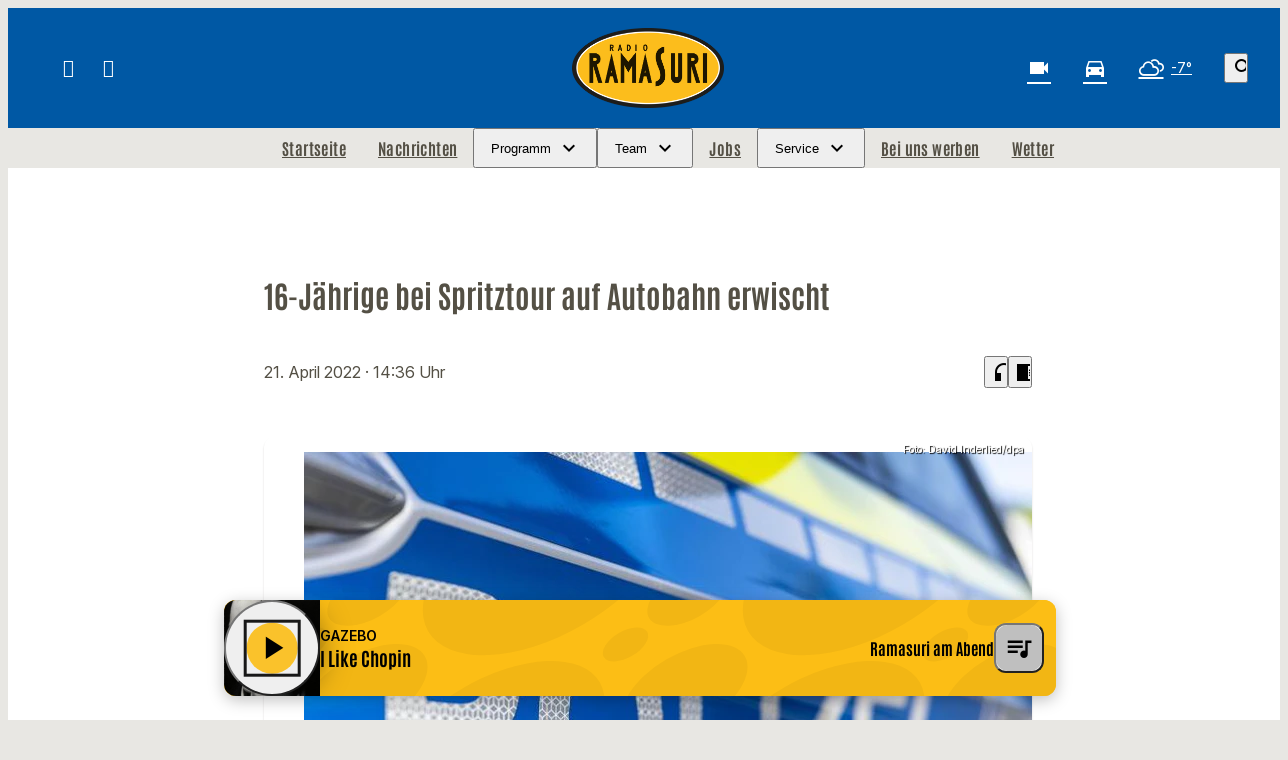

--- FILE ---
content_type: text/html; charset=utf-8
request_url: https://www.ramasuri.de/16-jaehrige-bei-spritztour-auf-autobahn-erwischt-66661/
body_size: 62277
content:
<!DOCTYPE html>
<html lang="de">
<head>
	<meta charset="UTF-8">
	<meta name="viewport" content="width=device-width,initial-scale=1.0,minimum-scale=1.0,maximum-scale=1.0,viewport-fit=cover">

	<title>16-Jährige bei Spritztour auf Autobahn erwischt | Radio Ramasuri</title>

	<meta http-equiv="X-UA-Compatible" content="IE=edge">
	<meta name="format-detection" content="telephone=no">

	<link rel="profile" href="http://gmpg.org/xfn/11">

	<link rel="canonical" href="https://www.ramasuri.de/16-jaehrige-bei-spritztour-auf-autobahn-erwischt-66661/" />
<meta name='robots' content='max-image-preview:large' />
<meta name="description" content="Ein 16 Jahre alter Schüler ist mit einem gleichaltrigen Beifahrer bei einem nächtlichen Ausflug auf der Autobahn erwischt worden. Polizisten kontrollierten  …"/><meta property="og:url" content="https://www.ramasuri.de/16-jaehrige-bei-spritztour-auf-autobahn-erwischt-66661/"/><meta property="og:title" content="16-J&auml;hrige bei Spritztour auf Autobahn erwischt"/><meta property="og:description" content="Ein 16 Jahre alter Sch&uuml;ler ist mit einem gleichaltrigen Beifahrer bei einem n&auml;chtlichen Ausflug auf der Autobahn erwischt worden. Polizisten kontrollierten  &hellip;"/><meta property="og:type" content="article"/><meta property="article:published_time" content="2022-04-21 14:36:30"/><meta property="article:modified_time" content="2022-04-21 14:36:36"/><meta property="og:image" content="https://www.ramasuri.de/storage/thumbs/1200x630c/r:1646040664/63193.jpg"/><meta property="og:image:type" content="image/jpeg"/><meta property="og:image:width" content="1200"/><meta property="og:image:height" content="630"/>
<script type="application/ld+json">
{
"@context": "https://schema.org",
"@type": "NewsArticle", 
"@id": "https://www.ramasuri.de/16-jaehrige-bei-spritztour-auf-autobahn-erwischt-66661/", 
"author": {
"@type": "Person", 
"name": "Daniel Kroha"
}, 
"headline": "16-J&auml;hrige bei Spritztour auf Autobahn erwischt", 
"image": "https://www.ramasuri.de/storage/thumbs/1200x630c/r:1646040664/63193.jpg", 
"datePublished": "2022-04-21T14:36:30+0000", 
"dateModified": "2022-04-21T14:36:36+0000", 
"url": "https://www.ramasuri.de/16-jaehrige-bei-spritztour-auf-autobahn-erwischt-66661/", 
"mainEntityOfPage": {
"@type": "WebPage", 
"@id": "https://www.ramasuri.de/16-jaehrige-bei-spritztour-auf-autobahn-erwischt-66661/"
}, 
"publisher": {
"@type": "Organization", 
"name": "Radio Ramasuri Rundfunk-Programm-GmbH &amp; Co. KG", 
"url": "https://www.ramasuri.de/", 
"logo": {
"@type": "ImageObject", 
"url": "https://www.ramasuri.de/storage/thumbs/1000x1000/r:1712659775/174120.jpg"
}
}
}
</script>

<meta name="cmms-cm-r-by" content="user">
<meta name="cmms-cm-g-at" content="2026-01-22 02:04:47">
<meta name="cmms-cm-v-un" content="infinite">
<link rel='dns-prefetch' href='//www.ramasuri.de' />
<link rel='dns-prefetch' href='//assets.welocal.world' />
<link rel='dns-prefetch' href='//js.hcaptcha.com' />
<link rel="alternate" type="application/rss+xml" title="Radio Ramasuri &raquo; Feed" href="https://www.ramasuri.de/feed/" />
<link rel="stylesheet" href="https://assets.welocal.world/fonts/inter:var" type="text/css" media="all">
<style>@font-face{font-family:swiper-icons;src:url(data:application/font-woff;charset=utf-8;base64,\ [base64]//wADZ2x5ZgAAAywAAADMAAAD2MHtryVoZWFkAAABbAAAADAAAAA2E2+eoWhoZWEAAAGcAAAAHwAAACQC9gDzaG10eAAAAigAAAAZAAAArgJkABFsb2NhAAAC0AAAAFoAAABaFQAUGG1heHAAAAG8AAAAHwAAACAAcABAbmFtZQAAA/gAAAE5AAACXvFdBwlwb3N0AAAFNAAAAGIAAACE5s74hXjaY2BkYGAAYpf5Hu/j+W2+MnAzMYDAzaX6QjD6/4//Bxj5GA8AuRwMYGkAPywL13jaY2BkYGA88P8Agx4j+/8fQDYfA1AEBWgDAIB2BOoAeNpjYGRgYNBh4GdgYgABEMnIABJzYNADCQAACWgAsQB42mNgYfzCOIGBlYGB0YcxjYGBwR1Kf2WQZGhhYGBiYGVmgAFGBiQQkOaawtDAoMBQxXjg/wEGPcYDDA4wNUA2CCgwsAAAO4EL6gAAeNpj2M0gyAACqxgGNWBkZ2D4/wMA+xkDdgAAAHjaY2BgYGaAYBkGRgYQiAHyGMF8FgYHIM3DwMHABGQrMOgyWDLEM1T9/w8UBfEMgLzE////P/5//f/V/xv+r4eaAAeMbAxwIUYmIMHEgKYAYjUcsDAwsLKxc3BycfPw8jEQA/[base64]/uznmfPFBNODM2K7MTQ45YEAZqGP81AmGGcF3iPqOop0r1SPTaTbVkfUe4HXj97wYE+yNwWYxwWu4v1ugWHgo3S1XdZEVqWM7ET0cfnLGxWfkgR42o2PvWrDMBSFj/IHLaF0zKjRgdiVMwScNRAoWUoH78Y2icB/yIY09An6AH2Bdu/UB+yxopYshQiEvnvu0dURgDt8QeC8PDw7Fpji3fEA4z/PEJ6YOB5hKh4dj3EvXhxPqH/SKUY3rJ7srZ4FZnh1PMAtPhwP6fl2PMJMPDgeQ4rY8YT6Gzao0eAEA409DuggmTnFnOcSCiEiLMgxCiTI6Cq5DZUd3Qmp10vO0LaLTd2cjN4fOumlc7lUYbSQcZFkutRG7g6JKZKy0RmdLY680CDnEJ+UMkpFFe1RN7nxdVpXrC4aTtnaurOnYercZg2YVmLN/d/gczfEimrE/fs/bOuq29Zmn8tloORaXgZgGa78yO9/cnXm2BpaGvq25Dv9S4E9+5SIc9PqupJKhYFSSl47+Qcr1mYNAAAAeNptw0cKwkAAAMDZJA8Q7OUJvkLsPfZ6zFVERPy8qHh2YER+3i/BP83vIBLLySsoKimrqKqpa2hp6+jq6RsYGhmbmJqZSy0sraxtbO3sHRydnEMU4uR6yx7JJXveP7WrDycAAAAAAAH//wACeNpjYGRgYOABYhkgZgJCZgZNBkYGLQZtIJsFLMYAAAw3ALgAeNolizEKgDAQBCchRbC2sFER0YD6qVQiBCv/H9ezGI6Z5XBAw8CBK/m5iQQVauVbXLnOrMZv2oLdKFa8Pjuru2hJzGabmOSLzNMzvutpB3N42mNgZGBg4GKQYzBhYMxJLMlj4GBgAYow/P/PAJJhLM6sSoWKfWCAAwDAjgbRAAB42mNgYGBkAIIbCZo5IPrmUn0hGA0AO8EFTQAA);font-weight:400;font-style:normal}:root{--swiper-theme-color:#007aff}.swiper,swiper-container{margin-left:auto;margin-right:auto;position:relative;overflow:hidden;list-style:none;padding:0;z-index:1;display:block}.swiper-vertical>.swiper-wrapper{flex-direction:column}.swiper-wrapper{position:relative;width:100%;height:100%;z-index:1;display:flex;transition-property:transform;transition-timing-function:var(--swiper-wrapper-transition-timing-function,initial);box-sizing:content-box}.swiper-android .swiper-slide,.swiper-wrapper{transform:translateZ(0)}.swiper-horizontal{touch-action:pan-y}.swiper-vertical{touch-action:pan-x}.swiper-slide,swiper-slide{flex-shrink:0;width:100%;height:100%;position:relative;transition-property:transform;display:block}.swiper-slide-invisible-blank{visibility:hidden}.swiper-autoheight,.swiper-autoheight .swiper-slide{height:auto}.swiper-autoheight .swiper-wrapper{align-items:flex-start;transition-property:transform,height}.swiper-backface-hidden .swiper-slide{transform:translateZ(0);-webkit-backface-visibility:hidden;backface-visibility:hidden}.swiper-3d.swiper-css-mode .swiper-wrapper{perspective:1200px}.swiper-3d .swiper-wrapper{transform-style:preserve-3d}.swiper-3d{perspective:1200px}.swiper-3d .swiper-cube-shadow,.swiper-3d .swiper-slide,.swiper-3d .swiper-slide-shadow,.swiper-3d .swiper-slide-shadow-bottom,.swiper-3d .swiper-slide-shadow-left,.swiper-3d .swiper-slide-shadow-right,.swiper-3d .swiper-slide-shadow-top{transform-style:preserve-3d}.swiper-3d .swiper-slide-shadow,.swiper-3d .swiper-slide-shadow-bottom,.swiper-3d .swiper-slide-shadow-left,.swiper-3d .swiper-slide-shadow-right,.swiper-3d .swiper-slide-shadow-top{position:absolute;left:0;top:0;width:100%;height:100%;pointer-events:none;z-index:10}.swiper-3d .swiper-slide-shadow{background:rgba(0,0,0,.15)}.swiper-3d .swiper-slide-shadow-left{background-image:linear-gradient(to left,rgba(0,0,0,.5),rgba(0,0,0,0))}.swiper-3d .swiper-slide-shadow-right{background-image:linear-gradient(to right,rgba(0,0,0,.5),rgba(0,0,0,0))}.swiper-3d .swiper-slide-shadow-top{background-image:linear-gradient(to top,rgba(0,0,0,.5),rgba(0,0,0,0))}.swiper-3d .swiper-slide-shadow-bottom{background-image:linear-gradient(to bottom,rgba(0,0,0,.5),rgba(0,0,0,0))}.swiper-css-mode>.swiper-wrapper{overflow:auto;scrollbar-width:none;-ms-overflow-style:none}.swiper-css-mode>.swiper-wrapper::-webkit-scrollbar{display:none}.swiper-css-mode>.swiper-wrapper>.swiper-slide{scroll-snap-align:start start}.swiper-horizontal.swiper-css-mode>.swiper-wrapper{scroll-snap-type:x mandatory}.swiper-vertical.swiper-css-mode>.swiper-wrapper{scroll-snap-type:y mandatory}.swiper-css-mode.swiper-free-mode>.swiper-wrapper{scroll-snap-type:none}.swiper-css-mode.swiper-free-mode>.swiper-wrapper>.swiper-slide{scroll-snap-align:none}.swiper-centered>.swiper-wrapper:before{content:"";flex-shrink:0;order:9999}.swiper-centered>.swiper-wrapper>.swiper-slide{scroll-snap-align:center center;scroll-snap-stop:always}.swiper-centered.swiper-horizontal>.swiper-wrapper>.swiper-slide:first-child{margin-inline-start:var(--swiper-centered-offset-before)}.swiper-centered.swiper-horizontal>.swiper-wrapper:before{height:100%;min-height:1px;width:var(--swiper-centered-offset-after)}.swiper-centered.swiper-vertical>.swiper-wrapper>.swiper-slide:first-child{margin-block-start:var(--swiper-centered-offset-before)}.swiper-centered.swiper-vertical>.swiper-wrapper:before{width:100%;min-width:1px;height:var(--swiper-centered-offset-after)}.swiper-lazy-preloader{width:42px;height:42px;position:absolute;left:50%;top:50%;margin-left:-21px;margin-top:-21px;z-index:10;transform-origin:50%;box-sizing:border-box;border:4px solid var(--swiper-preloader-color,var(--swiper-theme-color));border-radius:50%;border-top-color:transparent}.swiper-watch-progress .swiper-slide-visible .swiper-lazy-preloader,.swiper:not(.swiper-watch-progress) .swiper-lazy-preloader,swiper-container:not(.swiper-watch-progress) .swiper-lazy-preloader{animation:swiper-preloader-spin 1s infinite linear}.swiper-lazy-preloader-white{--swiper-preloader-color:#fff}.swiper-lazy-preloader-black{--swiper-preloader-color:#000}@keyframes swiper-preloader-spin{0%{transform:rotate(0)}to{transform:rotate(360deg)}}:root{--swiper-navigation-size:44px}.swiper-button-next,.swiper-button-prev{position:absolute;top:var(--swiper-navigation-top-offset,50%);width:calc(var(--swiper-navigation-size)/ 44 * 27);height:var(--swiper-navigation-size);margin-top:calc(0px - (var(--swiper-navigation-size)/ 2));z-index:10;cursor:pointer;display:flex;align-items:center;justify-content:center;color:var(--swiper-navigation-color,var(--swiper-theme-color))}.swiper-button-next.swiper-button-disabled,.swiper-button-prev.swiper-button-disabled{opacity:.35;cursor:auto;pointer-events:none}.swiper-button-next.swiper-button-hidden,.swiper-button-prev.swiper-button-hidden{opacity:0;cursor:auto;pointer-events:none}.swiper-navigation-disabled .swiper-button-next,.swiper-navigation-disabled .swiper-button-prev{display:none!important}.swiper-button-next:after,.swiper-button-prev:after{font-family:swiper-icons;font-size:var(--swiper-navigation-size);text-transform:none!important;letter-spacing:0;font-variant:initial;line-height:1}.swiper-button-prev,.swiper-rtl .swiper-button-next{left:var(--swiper-navigation-sides-offset,10px);right:auto}.swiper-button-prev:after,.swiper-rtl .swiper-button-next:after{content:"prev"}.swiper-button-next,.swiper-rtl .swiper-button-prev{right:var(--swiper-navigation-sides-offset,10px);left:auto}.swiper-button-next:after,.swiper-rtl .swiper-button-prev:after{content:"next"}.swiper-button-lock{display:none}.swiper-pagination{position:absolute;text-align:center;transition:.3s opacity;transform:translateZ(0);z-index:10}.swiper-pagination.swiper-pagination-hidden{opacity:0}.swiper-pagination-disabled>.swiper-pagination,.swiper-pagination.swiper-pagination-disabled{display:none!important}.swiper-horizontal>.swiper-pagination-bullets,.swiper-pagination-bullets.swiper-pagination-horizontal,.swiper-pagination-custom,.swiper-pagination-fraction{bottom:var(--swiper-pagination-bottom,8px);top:var(--swiper-pagination-top,auto);left:0;width:100%}.swiper-pagination-bullets-dynamic{overflow:hidden;font-size:0}.swiper-pagination-bullets-dynamic .swiper-pagination-bullet{transform:scale(.33);position:relative}.swiper-pagination-bullets-dynamic .swiper-pagination-bullet-active,.swiper-pagination-bullets-dynamic .swiper-pagination-bullet-active-main{transform:scale(1)}.swiper-pagination-bullets-dynamic .swiper-pagination-bullet-active-prev{transform:scale(.66)}.swiper-pagination-bullets-dynamic .swiper-pagination-bullet-active-prev-prev{transform:scale(.33)}.swiper-pagination-bullets-dynamic .swiper-pagination-bullet-active-next{transform:scale(.66)}.swiper-pagination-bullets-dynamic .swiper-pagination-bullet-active-next-next{transform:scale(.33)}.swiper-pagination-bullet{width:var(--swiper-pagination-bullet-width,var(--swiper-pagination-bullet-size,8px));height:var(--swiper-pagination-bullet-height,var(--swiper-pagination-bullet-size,8px));display:inline-block;border-radius:var(--swiper-pagination-bullet-border-radius,50%);background:var(--swiper-pagination-bullet-inactive-color,#000);opacity:var(--swiper-pagination-bullet-inactive-opacity, .2)}button.swiper-pagination-bullet{border:none;margin:0;padding:0;box-shadow:none;-webkit-appearance:none;appearance:none}.swiper-pagination-clickable .swiper-pagination-bullet{cursor:pointer}.swiper-pagination-bullet:only-child{display:none!important}.swiper-pagination-bullet-active{opacity:var(--swiper-pagination-bullet-opacity, 1);background:var(--swiper-pagination-color,var(--swiper-theme-color))}.swiper-pagination-vertical.swiper-pagination-bullets,.swiper-vertical>.swiper-pagination-bullets{right:var(--swiper-pagination-right,8px);left:var(--swiper-pagination-left,auto);top:50%;transform:translate3d(0,-50%,0)}.swiper-pagination-vertical.swiper-pagination-bullets .swiper-pagination-bullet,.swiper-vertical>.swiper-pagination-bullets .swiper-pagination-bullet{margin:var(--swiper-pagination-bullet-vertical-gap,6px) 0;display:block}.swiper-pagination-vertical.swiper-pagination-bullets.swiper-pagination-bullets-dynamic,.swiper-vertical>.swiper-pagination-bullets.swiper-pagination-bullets-dynamic{top:50%;transform:translateY(-50%);width:8px}.swiper-pagination-vertical.swiper-pagination-bullets.swiper-pagination-bullets-dynamic .swiper-pagination-bullet,.swiper-vertical>.swiper-pagination-bullets.swiper-pagination-bullets-dynamic .swiper-pagination-bullet{display:inline-block;transition:.2s transform,.2s top}.swiper-horizontal>.swiper-pagination-bullets .swiper-pagination-bullet,.swiper-pagination-horizontal.swiper-pagination-bullets .swiper-pagination-bullet{margin:0 var(--swiper-pagination-bullet-horizontal-gap,4px)}.swiper-horizontal>.swiper-pagination-bullets.swiper-pagination-bullets-dynamic,.swiper-pagination-horizontal.swiper-pagination-bullets.swiper-pagination-bullets-dynamic{left:50%;transform:translate(-50%);white-space:nowrap}.swiper-horizontal>.swiper-pagination-bullets.swiper-pagination-bullets-dynamic .swiper-pagination-bullet,.swiper-pagination-horizontal.swiper-pagination-bullets.swiper-pagination-bullets-dynamic .swiper-pagination-bullet{transition:.2s transform,.2s left}.swiper-horizontal.swiper-rtl>.swiper-pagination-bullets-dynamic .swiper-pagination-bullet,:host(.swiper-horizontal.swiper-rtl) .swiper-pagination-bullets-dynamic .swiper-pagination-bullet{transition:.2s transform,.2s right}.swiper-pagination-fraction{color:var(--swiper-pagination-fraction-color,inherit)}.swiper-pagination-progressbar{background:var(--swiper-pagination-progressbar-bg-color,rgba(0,0,0,.25));position:absolute}.swiper-pagination-progressbar .swiper-pagination-progressbar-fill{background:var(--swiper-pagination-color,var(--swiper-theme-color));position:absolute;left:0;top:0;width:100%;height:100%;transform:scale(0);transform-origin:left top}.swiper-rtl .swiper-pagination-progressbar .swiper-pagination-progressbar-fill{transform-origin:right top}.swiper-horizontal>.swiper-pagination-progressbar,.swiper-pagination-progressbar.swiper-pagination-horizontal,.swiper-pagination-progressbar.swiper-pagination-vertical.swiper-pagination-progressbar-opposite,.swiper-vertical>.swiper-pagination-progressbar.swiper-pagination-progressbar-opposite{width:100%;height:var(--swiper-pagination-progressbar-size,4px);left:0;top:0}.swiper-horizontal>.swiper-pagination-progressbar.swiper-pagination-progressbar-opposite,.swiper-pagination-progressbar.swiper-pagination-horizontal.swiper-pagination-progressbar-opposite,.swiper-pagination-progressbar.swiper-pagination-vertical,.swiper-vertical>.swiper-pagination-progressbar{width:var(--swiper-pagination-progressbar-size,4px);height:100%;left:0;top:0}.swiper-pagination-lock{display:none}.wp-admin-trigger{--outline: 2px solid rgba(255, 255, 255, .2);--border-radius: .25rem;all:unset;position:fixed;top:35%;right:0;display:flex!important;align-items:center;gap:.5rem;padding:1rem 1.5rem;color:#fff;background:#333;outline:var(--outline);border-right:0;border-radius:var(--border-radius) 0 0 var(--border-radius);transform:translate(calc(100% - 4.75rem),-50%);transition:transform .25s ease;animation:wp-admin-trigger 1s 0s 1 ease;cursor:pointer;user-select:none;z-index:10001}.wp-admin-trigger:hover{transform:translateY(-50%)}.wp-admin-trigger:hover .wp-admin-trigger__label{opacity:1}.wp-admin-trigger__icon{display:block;width:1.75rem;height:1.75rem}.wp-admin-trigger__label{font-size:1rem;font-weight:500;opacity:0;transition:opacity .25s ease}@keyframes wp-admin-trigger{0%,50%{transform:translate(100%,-50%)}}.pswp{--pswp-bg: #000;--pswp-placeholder-bg: #222;--pswp-root-z-index: 100000;--pswp-preloader-color: rgba(79, 79, 79, .4);--pswp-preloader-color-secondary: rgba(255, 255, 255, .9);--pswp-icon-color: #fff;--pswp-icon-color-secondary: #4f4f4f;--pswp-icon-stroke-color: #4f4f4f;--pswp-icon-stroke-width: 2px;--pswp-error-text-color: var(--pswp-icon-color)}.pswp{position:fixed;top:0;left:0;width:100%;height:100%;z-index:var(--pswp-root-z-index);display:none;touch-action:none;outline:0;opacity:.003;contain:layout style size;-webkit-tap-highlight-color:rgba(0,0,0,0)}.pswp:focus{outline:0}.pswp *{box-sizing:border-box}.pswp img{max-width:none}.pswp--open{display:block}.pswp,.pswp__bg{transform:translateZ(0);will-change:opacity}.pswp__bg{opacity:.005;background:var(--pswp-bg)}.pswp,.pswp__scroll-wrap{overflow:hidden}.pswp__scroll-wrap,.pswp__bg,.pswp__container,.pswp__item,.pswp__content,.pswp__img,.pswp__zoom-wrap{position:absolute;top:0;left:0;width:100%;height:100%}.pswp__img,.pswp__zoom-wrap{width:auto;height:auto}.pswp--click-to-zoom.pswp--zoom-allowed .pswp__img{cursor:-webkit-zoom-in;cursor:-moz-zoom-in;cursor:zoom-in}.pswp--click-to-zoom.pswp--zoomed-in .pswp__img{cursor:move;cursor:-webkit-grab;cursor:-moz-grab;cursor:grab}.pswp--click-to-zoom.pswp--zoomed-in .pswp__img:active{cursor:-webkit-grabbing;cursor:-moz-grabbing;cursor:grabbing}.pswp--no-mouse-drag.pswp--zoomed-in .pswp__img,.pswp--no-mouse-drag.pswp--zoomed-in .pswp__img:active,.pswp__img{cursor:-webkit-zoom-out;cursor:-moz-zoom-out;cursor:zoom-out}.pswp__container,.pswp__img,.pswp__button,.pswp__counter{-webkit-user-select:none;-moz-user-select:none;-ms-user-select:none;user-select:none}.pswp__item{z-index:1;overflow:hidden}.pswp__hidden{display:none!important}.pswp__content{pointer-events:none}.pswp__content>*{pointer-events:auto}.pswp__error-msg-container{display:grid}.pswp__error-msg{margin:auto;font-size:1em;line-height:1;color:var(--pswp-error-text-color)}.pswp .pswp__hide-on-close{opacity:.005;will-change:opacity;transition:opacity var(--pswp-transition-duration) cubic-bezier(.4,0,.22,1);z-index:10;pointer-events:none}.pswp--ui-visible .pswp__hide-on-close{opacity:1;pointer-events:auto}.pswp__button{position:relative;display:block;width:50px;height:60px;padding:0;margin:0;overflow:hidden;cursor:pointer;background:none;border:0;box-shadow:none;opacity:.85;-webkit-appearance:none;-webkit-touch-callout:none}.pswp__button:hover,.pswp__button:active,.pswp__button:focus{transition:none;padding:0;background:none;border:0;box-shadow:none;opacity:1}.pswp__button:disabled{opacity:.3;cursor:auto}.pswp__icn{fill:var(--pswp-icon-color);color:var(--pswp-icon-color-secondary)}.pswp__icn{position:absolute;top:14px;left:9px;width:32px;height:32px;overflow:hidden;pointer-events:none}.pswp__icn-shadow{stroke:var(--pswp-icon-stroke-color);stroke-width:var(--pswp-icon-stroke-width);fill:none}.pswp__icn:focus{outline:0}div.pswp__img--placeholder,.pswp__img--with-bg{background:var(--pswp-placeholder-bg)}.pswp__top-bar{position:absolute;left:0;top:0;width:100%;height:60px;display:flex;flex-direction:row;justify-content:flex-end;z-index:10;pointer-events:none!important}.pswp__top-bar>*{pointer-events:auto;will-change:opacity}.pswp__button--close{margin-right:6px}.pswp__button--arrow{position:absolute;width:75px;height:100px;top:50%;margin-top:-50px}.pswp__button--arrow:disabled{display:none;cursor:default}.pswp__button--arrow .pswp__icn{top:50%;margin-top:-30px;width:60px;height:60px;background:none;border-radius:0}.pswp--one-slide .pswp__button--arrow{display:none}.pswp--touch .pswp__button--arrow{visibility:hidden}.pswp--has_mouse .pswp__button--arrow{visibility:visible}.pswp__button--arrow--prev{right:auto;left:0}.pswp__button--arrow--next{right:0}.pswp__button--arrow--next .pswp__icn{left:auto;right:14px;transform:scaleX(-1)}.pswp__button--zoom{display:none}.pswp--zoom-allowed .pswp__button--zoom{display:block}.pswp--zoomed-in .pswp__zoom-icn-bar-v{display:none}.pswp__preloader{position:relative;overflow:hidden;width:50px;height:60px;margin-right:auto}.pswp__preloader .pswp__icn{opacity:0;transition:opacity .2s linear;animation:pswp-clockwise .6s linear infinite}.pswp__preloader--active .pswp__icn{opacity:.85}@keyframes pswp-clockwise{0%{transform:rotate(0)}to{transform:rotate(360deg)}}.pswp__counter{height:30px;margin-top:15px;margin-inline-start:20px;font-size:14px;line-height:30px;color:var(--pswp-icon-color);text-shadow:1px 1px 3px var(--pswp-icon-color-secondary);opacity:.85}.pswp--one-slide .pswp__counter{display:none}@layer reset,accessibility;@layer accessibility{:root{--focus-outline-width: 3px;--focus-outline-style: solid;--focus-outline-color: currentColor;--focus-outline-offset: 3px}*:not(body):focus-visible{outline:var(--focus-outline-width) var(--focus-outline-style) var(--focus-outline-color)!important;outline-offset:var(--focus-outline-offset);transition-duration:0s!important}*:not(body):focus-visible:is(input:not([type=submit])),*:not(body):focus-visible:is(textarea),*:not(body):focus-visible:is(select){--focus-outline-offset: -2px}*:not(body):focus-visible:is(input[type=radio])~label:before,*:not(body):focus-visible:is(input[type=checkbox])~label:before{--focus-outline-offset: -2px;outline:var(--focus-outline-width) var(--focus-outline-style) var(--focus-outline-color)!important;outline-offset:var(--focus-outline-offset)}@media (prefers-reduced-motion: reduce){*,*:before,*:after{transition-duration:0s!important;animation-duration:0s!important}}}.if-validation{position:fixed;left:0;top:0;width:100%;height:100%;z-index:9999}.if-validation .if-validation-blocker{position:absolute;left:0;top:0;width:100%;height:100%;background:rgba(0,0,0,.85)}.if-validation .if-validation-wrapper{position:absolute;top:95px;width:100%;transform-style:preserve-3d}.if-validation .if-validation-popup{position:relative;width:100%;max-width:360px;margin:0 auto;padding:1.25rem;box-sizing:border-box;text-align:left;display:flex;flex-direction:column;align-items:flex-end;background:white;box-shadow:0 3px 6px rgba(0,0,0,.14)}.if-validation .if-validation-content{width:100%;overflow:hidden}.if-validation .if-validation-button{margin-top:1.5rem;cursor:pointer}.pswp__caption{position:absolute;left:0;bottom:0;width:100%;min-height:2rem}.pswp__caption__content{max-width:920px;padding:.5rem;margin:0 auto;color:#fff;font-size:.75rem;line-height:1.4}.pswp__caption__center .lightbox-meta{display:flex;flex-wrap:wrap;justify-content:center;gap:1em}.page-notification{--page-notification-color-primary: #333;--page-notification-color-primary-contrast: #fff;--page-notification-color-secondary: #797979;--page-notification-background: white;--page-notification-key-contrast: #fff;--page-notification-key-background: #333;--page-notification-shadow: 0 0 15px -5px rgba(0, 0, 0, .5);--page-notification-border-radius: .25rem;pointer-events:all;width:90%;max-width:500px;padding:.75rem 1rem;background:var(--page-notification-background);box-shadow:var(--page-notification-shadow);border-radius:var(--page-notification-border-radius);display:flex;align-items:flex-start;gap:1rem}.page-notification__wrapper{--page-notification-spacing: clamp(.625rem, .4886rem + .6818vw, 1rem);pointer-events:none;user-select:none;position:fixed;top:0;left:0;width:100vw;height:100vh;padding:calc(var(--page-notification-spacing) + var(--safe-area-top, 0px)) calc(var(--page-notification-spacing) + var(--safe-area-right, 0px)) calc(var(--page-notification-spacing) + var(--safe-area-bottom, 0px)) calc(var(--page-notification-spacing) + var(--safe-area-left, 0px));display:flex;align-items:flex-end;justify-content:flex-end;flex-direction:column;gap:1rem;box-sizing:border-box;overflow:hidden;z-index:9999}@media (hover: hover){.page-notification__wrapper{padding-right:calc(var(--page-notification-spacing) * 2 + var(--safe-area-right, 0px))}}.page-notification__body,.page-notification__close{cursor:pointer}.page-notification__body{display:flex;flex-direction:column;overflow:hidden;flex:1;align-items:flex-start;line-height:1.3;gap:.125rem}@media (hover: hover){.page-notification__body:hover .page-notification__button:before,.now-playing__controls:hover .page-notification__body.player__control .page-notification__button:before{opacity:1}}.page-notification__close{position:relative;color:var(--page-notification-color-secondary);overflow:visible;z-index:1}@media (hover: hover){.page-notification__close:hover:before,.now-playing__controls:hover .page-notification__close.player__control:before{opacity:.2}}.page-notification__close:before{content:"";position:absolute;top:50%;left:50%;width:100%;height:100%;transform:translate3d(-50%,-50%,0) scale(1.3);background:currentColor;opacity:0;border-radius:2em;transition:opacity .15s ease-out;z-index:-1}.page-notification__title{max-height:calc(clamp(.875rem,.75rem + .63vw,1.125rem) * 1.3 * 3);color:var(--page-notification-color-primary);font-size:clamp(.875rem,.75rem + .63vw,1.125rem);overflow:hidden}.page-notification__description{display:block;max-width:100%;overflow:hidden;white-space:nowrap;text-overflow:ellipsis;color:var(--page-notification-color-secondary);font-size:clamp(.875rem,.75rem + .63vw,.75rem)}.page-notification__button{position:relative;padding:.5em 1.2em;margin-top:.625rem;font-size:clamp(.75rem,.75rem + .63vw,.8125rem);line-height:1;text-transform:uppercase;color:var(--page-notification-key-contrast);border-radius:2em;overflow:hidden;z-index:1}.page-notification__button:before{content:"";position:absolute;top:50%;left:50%;width:100%;height:100%;transform:translate3d(-50%,-50%,0) scale(1.3);background:var(--page-notification-key-background);border-radius:2em;transition:opacity .15s ease-out;z-index:-1}@media (hover: hover){.page-notification__button:before{opacity:.8}}.reader-trigger{display:flex;align-items:center;gap:.25rem}.reader-trigger__button{transition:.15s ease-out;display:grid;place-content:center;width:2rem;height:2rem;font-size:1.75rem}.reader-trigger__button:hover,.now-playing__controls:hover .reader-trigger__button.player__control{opacity:.8}.reader{--focus-outline-color: var(--color-highlight-1);--color-font: var(--color-neutral-1);--color-background: var(--color-neutral-6);--font-line-height: calc(1em + var(--font-size) * var(--font-line-height-ratio));position:fixed;top:0;left:0;bottom:0;right:0;color:var(--color-font);background:var(--color-background);overflow:auto;z-index:9999}.reader[data-theme=light]{--color-neutral-1: hsl(210 15% 20%);--color-neutral-2: hsl(210 5% 40%);--color-neutral-3: hsl(210 5% 60%);--color-neutral-4: hsl(210 5% 85%);--color-neutral-5: hsl(210 5% 95%);--color-neutral-6: hsl(210 0% 100%);--color-highlight-1: hsl(210 100% 45%);--color-highlight-2: hsl(300 40% 40%);--color-highlight-3: hsl(60 90% 80%);--color-highlight-contrast: var(--color-neutral-6);--box-shadow: hsl(210 15% 20% / .1)}.reader[data-theme=dark]{--color-neutral-1: hsl(210 15% 95%);--color-neutral-2: hsl(210 5% 50%);--color-neutral-3: hsl(210 5% 40%);--color-neutral-4: hsl(210 5% 30%);--color-neutral-5: hsl(210 10% 20%);--color-neutral-6: hsl(210 10% 10%);--color-highlight-1: hsl(210 100% 70%);--color-highlight-2: hsl(300 40% 80%);--color-highlight-3: hsl(60 40% 20%);--color-highlight-contrast: var(--color-neutral-1);--box-shadow: hsl(210 15% 5% / .8)}body:has(.reader){overflow:hidden}.reader__tools{position:fixed;top:clamp(1rem,2.5vw,3rem);right:clamp(1rem,2.5vw,3rem);display:flex;flex-direction:column;gap:clamp(.125rem,.063rem + .16vw,.25rem);padding:clamp(.125rem,-.313rem + 1.09vw,1rem);border-radius:.5rem;background:var(--color-background);border:1px solid var(--color-neutral-4);transition:opacity 1s 1s ease,box-shadow 1s 1s ease;user-select:none;z-index:1}@media (min-width: 768px){.reader__tools{opacity:.6}}.reader__tools:has(.--active),.reader__tools:has(:focus-visible),.reader__tools:hover,.now-playing__controls:hover .reader__tools.player__control{opacity:1;box-shadow:0 .125rem .75rem var(--box-shadow);transition:opacity .15s ease-out,box-shadow .15s ease-out;transition-delay:0s}.reader__tools__button-wrapper{position:relative;display:flex;align-items:center;justify-content:center}.reader__tools__button{--focus-outline-color: transparent;padding:.5rem;border-radius:.5rem;transition:background .15s ease-out,outline-color .15s ease-out;outline-width:4px!important;cursor:pointer}.reader__tools__button:focus-visible,.reader__tools__button:hover,.now-playing__controls:hover .reader__tools__button.player__control{background:var(--color-neutral-4)}.reader__tools__button.--active{--focus-outline-color: var(--color-neutral-4);color:var(--color-highlight-contrast);background:var(--color-highlight-1);outline-offset:0}.reader__tools__button.--active:focus-visible,.reader__tools__button.--active:hover,.now-playing__controls:hover .reader__tools__button.--active.player__control{outline:4px solid var(--focus-outline-color)}.reader__tools__button:focus-visible~.reader__tools__button-tooltip,.reader__tools__button:hover~.reader__tools__button-tooltip,.now-playing__controls:hover .reader__tools__button.player__control~.reader__tools__button-tooltip{transition-delay:.5s;opacity:1;visibility:visible}.reader__tools__button-tooltip{position:absolute;top:50%;left:-.5rem;padding:.25rem .5rem;font:.75rem/1.5 sans-serif;white-space:nowrap;background:var(--color-neutral-6);border:1px solid var(--color-neutral-4);border-radius:.25rem;transform:translate(-100%,-50%);transition:opacity .15s ease-out;opacity:0;visibility:hidden}.reader__tools__dialog{position:absolute;top:0;left:calc(clamp(.5rem,.25rem + .63vw,1rem)*-1);padding:1rem 1rem 1.25rem;display:flex;flex-direction:column;gap:1.5rem;width:min(100vw - 8rem,20rem);background:var(--color-background);border:1px solid var(--color-neutral-4);box-shadow:0 .125rem .75rem var(--box-shadow);border-radius:.5rem;z-index:-1;transform:translate(-100%)}.reader__tools__dialog-backdrop{position:fixed;top:0;left:0;bottom:0;right:0;z-index:-1}.reader__tools__dialog input,.reader__tools__dialog select{width:100%}.reader__tools__dialog select{-webkit-appearance:none;appearance:none;padding:.25em 2em .25em .5em;font:1rem/1.5 system-ui,sans;color:var(--color-font);background:var(--color-neutral-5) url('data:image/svg+xml;utf-8,<svg xmlns="http://www.w3.org/2000/svg" height="24px" width="24px" fill="none" opacity="0.6" stroke="%23808080" stroke-width="3" stroke-linejoin="round" stroke-linecap="round"><path d="M 4,9 L 12,17 20,9"/></svg>') right .5em top 50%/1em 1em no-repeat;cursor:pointer;border:2px solid var(--color-neutral-4);border-radius:.25em}.reader__tools__dialog select:hover,.reader__tools__dialog .now-playing__controls:hover select.player__control,.now-playing__controls:hover .reader__tools__dialog select.player__control,.reader__tools__dialog select:focus-within,.reader__tools__dialog select:focus-visible{outline:2px solid var(--focus-outline-color);outline-offset:-2px}.reader__tools__dialog input[type=range]{--focus-outline-width: 0;--track-height: 3px;--thumb-size: 1rem;-webkit-appearance:none;appearance:none;width:100%;padding:0;margin:0;border-radius:1rem;background:none;box-shadow:none;cursor:pointer}.reader__tools__dialog input[type=range]:hover::-webkit-slider-thumb,.reader__tools__dialog .now-playing__controls:hover input[type=range].player__control::-webkit-slider-thumb,.now-playing__controls:hover .reader__tools__dialog input[type=range].player__control::-webkit-slider-thumb,.reader__tools__dialog input[type=range]:focus-visible::-webkit-slider-thumb{outline:3px solid var(--focus-outline-color);outline-offset:0}.reader__tools__dialog input[type=range]:hover::-moz-range-thumb,.reader__tools__dialog .now-playing__controls:hover input[type=range].player__control::-moz-range-thumb,.now-playing__controls:hover .reader__tools__dialog input[type=range].player__control::-moz-range-thumb,.reader__tools__dialog input[type=range]:focus-visible::-moz-range-thumb{outline:3px solid var(--focus-outline-color);outline-offset:0}.reader__tools__dialog input[type=range]:active::-webkit-slider-runnable-track,.reader__tools__dialog input[type=range]:focus-visible::-webkit-slider-runnable-track{background:var(--focus-outline-color)}.reader__tools__dialog input[type=range]:active::-moz-range-track,.reader__tools__dialog input[type=range]:focus-visible::-moz-range-track{background:var(--focus-outline-color)}.reader__tools__dialog input[type=range]::-webkit-slider-runnable-track{height:var(--track-height);background:var(--color-neutral-4);border-radius:1rem;transition:.15s ease-out}.reader__tools__dialog input[type=range]::-moz-range-track{height:var(--track-height);background:var(--color-neutral-4);border-radius:1rem;transition:.15s ease-out}.reader__tools__dialog input[type=range]::-moz-range-track:active,.reader__tools__dialog input[type=range]::-moz-range-track:focus-visible{background:var(--focus-outline-color)}.reader__tools__dialog input[type=range]::-webkit-slider-thumb{-webkit-appearance:none;appearance:none;width:var(--thumb-size);height:var(--thumb-size);box-sizing:content-box;margin-top:calc((var(--thumb-size) / 2 + var(--track-height) / 2) * -1);background:var(--focus-outline-color);border:var(--track-height) solid var(--color-background);border-radius:50%;outline:2px solid transparent;transition:outline .15s ease-out}.reader__tools__dialog input[type=range]::-moz-range-thumb{width:var(--thumb-size);height:var(--thumb-size);box-sizing:content-box;background:var(--focus-outline-color);border:var(--track-height) solid var(--color-background);border-radius:50%;outline:2px solid transparent;transition:outline .15s ease-out}.reader__tools__dialog__label{display:flex;flex-direction:column}.reader__tools__dialog__label__title{display:flex;justify-content:space-between;font:.875rem/1.5 system-ui,sans;margin-bottom:.25em}.reader__content{display:flex;flex-direction:column;gap:calc(var(--font-line-height) * 2);width:100%;max-width:calc(40em + 8rem);margin:5vh auto 10vh;padding:0 4rem;box-sizing:border-box;font:400 var(--font-size)/var(--font-line-height) var(--font-family);overflow-wrap:break-word}.reader__content h1{font:700 2em/var(--font-line-height) var(--font-family)}.reader__content h2{font:700 1.8em/var(--font-line-height) var(--font-family)}.reader__content h3{font:700 1.6em/var(--font-line-height) var(--font-family)}.reader__content h4{font:700 1.4em/var(--font-line-height) var(--font-family)}.reader__content h5{font:700 1.2em/var(--font-line-height) var(--font-family)}.reader__content h6{font:700 1em/var(--font-line-height) var(--font-family)}.reader__content p,.reader__content div{font:inherit}.reader__content a{color:var(--color-highlight-1);text-decoration:underline}.reader__content a:visited{color:var(--color-highlight-2)}.reader__content strong,.reader__content b{font-weight:700}.reader__content em,.reader__content i{font-style:italic}.reader__content small{font:.75em/var(--font-line-height) var(--font-family)}.reader__content hr{height:.0625em;width:100%;background:currentColor;border:0;color:var(--color-neutral-3)}.reader__content ol,.reader__content ul{padding-left:2em}.reader__content ol ol,.reader__content ol ul,.reader__content ul ol,.reader__content ul ul{margin-top:.5em}.reader__content ol li,.reader__content ul li{padding-left:.25em;margin-bottom:.5em}.reader__content ol li::marker,.reader__content ul li::marker{font-weight:bolder}.reader__content ol>li{list-style-type:decimal}.reader__content ol>li::marker{content:counters(list-item,".") ". ";font-variant-numeric:tabular-nums}.reader__content ul>li{list-style-type:disc}.reader__content ul>li::marker{line-height:1}.reader__content table{width:100%;border-collapse:collapse}.reader__content table th,.reader__content table td{padding:.25rem .5rem;border:1px solid var(--color-neutral-4);text-align:left;hyphens:auto;font-variant-numeric:tabular-nums}.reader__content table th{font-weight:700}.reader__content blockquote{font-style:italic}.reader__content details summary{cursor:pointer}.reader__content__media{display:flex;flex-direction:column}.reader__content__media__headline{margin-top:.5em;font-weight:700}.reader__content__media figure{inline-size:fit-content}.reader__content__media figure figcaption{position:static;contain:inline-size;margin-top:.5em;font:.75em/1.2 var(--font-family);text-align:right;color:var(--color-neutral-3);text-shadow:none}.reader__content__media figure img{display:block;max-width:100%;height:auto}.reader__content__text>*:is(h1,h2,h3,h4,h5,h6,div,p,hr,blockquote,code,img,table,ul,ol,details){margin:var(--font-line-height) 0}.reader__content__text>*:is(h1,h2,h3,h4,h5,h6,div,p,hr,blockquote,code,img,table,ul,ol,details):first-child{margin-top:0}.reader__content__text>*:is(h1,h2,h3,h4,h5,h6,div,p,hr,blockquote,code,img,table,ul,ol,details):last-child{margin-bottom:0}.reader__content__text>*{scroll-margin-top:calc(clamp(1rem,2.5vw,3rem) + var(--font-size) / 4)}.reader__content__text p:empty,.reader__content__text span:empty{display:none}.reader__content__text:has(.--highlight)>*:not(.--highlight){opacity:.5}.reader__content__text .--highlight{background:var(--color-highlight-3);box-shadow:0 0 0 calc(var(--font-size) / 4) var(--color-highlight-3);-webkit-box-decoration-break:clone;box-decoration-break:clone}.responsive-image{position:relative;overflow:hidden;display:flex;background:rgba(0,0,0,.1)}.responsive-image.-fill{position:absolute;top:0;left:0;width:100%;height:100%}.responsive-image span:first-child{position:absolute;top:0;left:0;height:100%;width:100%;background-repeat:no-repeat;background-size:cover;transform:translateZ(1px);transition:transform .15s ease-out,background-image .3s .15s linear,filter .3s linear}.responsive-image._align-img-top-left span{background-position:top left}.responsive-image._align-img-top-center span{background-position:top center}.responsive-image._align-img-top-right span{background-position:top right}.responsive-image._align-img-center-left span{background-position:center left}.responsive-image._align-img-center-center span{background-position:center center}.responsive-image._align-img-center-right span{background-position:center right}.responsive-image._align-img-bottom-left span{background-position:bottom left}.responsive-image._align-img-bottom-center span{background-position:bottom center}.responsive-image._align-img-bottom-right span{background-position:bottom right}.responsive-image.-contain>span:first-child{background-size:contain}.responsive-image.-parallax>span:first-child{transform:none;background-attachment:fixed}.main-search-form{display:block;position:fixed;left:0;top:0;width:100%;height:100%}.main-search-form .search-box-wrapper{position:absolute;width:100%;padding:0 1rem;box-sizing:border-box;pointer-events:none}@media all and (min-width: 768px){.main-search-form .search-box-wrapper{top:10rem}}.main-search-form .search-box{position:relative;width:100%;max-width:600px;margin:0 auto;box-sizing:border-box;pointer-events:auto}.main-search-form .close{position:absolute;top:-3rem;right:0;display:block;width:2rem;height:2rem;line-height:2rem;font-size:2rem;text-align:center;overflow:hidden;color:#fff;cursor:pointer;border-radius:50%;transition:color .15s ease-out,background-color .15s ease-out;user-select:none}.main-search-form .input-wrapper{position:relative}.main-search-form input[type=text]{width:100%;padding:1rem 4rem 1rem 1rem;box-sizing:border-box;transition:border-color .15s ease-out;border:none}.main-search-form input[type=text]:focus{outline:0}.main-search-form .search-submit{position:absolute;top:50%;right:1rem;padding:0;width:2rem;height:2rem;font-size:2rem;line-height:1;text-align:center;border:0;cursor:pointer;border-radius:50%;transform:translate3d(0,-50%,0);transition:opacity .15s ease-out;background-color:transparent}.main-search-form .search-submit:hover,.main-search-form .now-playing__controls:hover .search-submit.player__control,.now-playing__controls:hover .main-search-form .search-submit.player__control,.main-search-form .search-submit:active{opacity:.7}.main-search-form .search-submit:focus{outline:0}.smartbanner{--white: #fff;--grey-1: #222;--grey-2: #999;--grey-3: #ccc;--key-contrast: var(--key-color-1-contrast, var(--white));--key-background: var(--key-color-1, var(--grey-2));--spacing: clamp(.5rem, .25rem + 1.25vw, 1rem);position:fixed;top:0;left:0;display:flex;align-items:center;gap:var(--spacing);width:100%;padding:calc(var(--spacing) + var(--safe-area-top, 0px)) var(--spacing) var(--spacing);box-sizing:border-box;font-size:clamp(.875rem,.75rem + .63vw,1.125rem);color:var(--grey-1);background:var(--white);border-bottom:1px solid var(--grey-3);z-index:9999}.smartbanner__close{position:relative;flex:0 0 auto;padding:1em;margin:-1em;color:var(--grey-2)}.smartbanner__cta{display:flex;align-items:center;gap:var(--spacing);width:100%;color:currentColor;overflow:hidden}.smartbanner__thumb{--size: clamp(2.5rem, 1.25rem + 6.25vw, 5rem);position:relative;flex:0 0 auto;width:var(--size);height:var(--size);box-sizing:border-box;border:1px solid var(--grey-3);border-radius:25%;object-fit:contain;background:var(--white)}.smartbanner__text{flex:1;display:flex;flex-direction:column;overflow:hidden;overflow-wrap:break-word}.smartbanner__title,.smartbanner__description{display:-webkit-box;-webkit-box-orient:vertical;-webkit-line-clamp:2;width:100%;overflow:hidden}.smartbanner__title{font-size:1.125em;font-weight:400;line-height:1.1}.smartbanner__description{font-size:.875em;color:var(--grey-2);line-height:1.2}.smartbanner__button{flex:0 0 auto;position:relative;padding:.6em 1.2em;font-size:.8125em;font-weight:600;line-height:1;text-transform:uppercase;color:var(--key-contrast);background:var(--key-background);border-radius:2em}.smartbanner__button:before{--padding: 1em;content:"";position:absolute;top:calc(0em - var(--padding));left:calc(0em - var(--padding) / 2);width:calc(100% + var(--padding));height:calc(100% + var(--padding) * 2)}.to-top{position:fixed;bottom:calc(2rem + var(--safe-area-bottom));display:flex;justify-content:center;align-items:center;padding:.5rem;box-sizing:border-box;color:#fff;cursor:pointer;opacity:0;transform:scale(0);transition:.15s ease-out;z-index:99}.to-top:hover .icon,.now-playing__controls:hover .to-top.player__control .icon{transform:translate3d(0,-.25rem,0)}.to-top .icon{position:relative;width:1em;height:1em;font-size:2rem;transition:transform .3s cubic-bezier(.9,0,.5,1.5)}.logo{height:40px;display:block;line-height:0;color:currentColor;transition:transform .15s ease-out;user-select:none}@media all and (min-width: 1025px){.logo{position:absolute;top:50%;left:50%;width:100%;max-width:200px;height:80px;transform:translate3d(-50%,-50%,0) scale(.4)}}@media all and (min-width: 1025px){#app.--header_open .logo{transform:translate3d(-50%,-50%,0) scale(1)}}.logo picture{display:block;width:100%;height:100%}.logo picture img{width:auto;height:100%}@media all and (min-width: 1025px){.logo picture img{position:absolute;width:100%;height:100%;top:50%;left:50%;transform:translate3d(-50%,-50%,0);object-fit:contain}}.main-search-form{background:rgba(0,0,0,.8);z-index:9999}.main-search-form .close{transition:transform .15s ease-out}.main-search-form .close:hover,.main-search-form .now-playing__controls:hover .close.player__control,.now-playing__controls:hover .main-search-form .close.player__control{transform:rotate(90deg)}@media all and (max-width: 767px){.main-search-form .search-box-wrapper{top:10rem}}.social-shortcuts{display:flex;align-items:center;flex-wrap:wrap}.social-shortcuts a{color:currentColor;display:flex;align-items:center;justify-content:center}.social-shortcuts a>span{display:none}#masthead .social-shortcuts a,.menu__wrapper .social-shortcuts a{--focus-outline-offset: calc(var(--focus-outline-width) * -1);width:40px;height:40px;line-height:40px;transition:opacity .15s ease-out}#masthead .social-shortcuts a:hover,#masthead .social-shortcuts .now-playing__controls:hover a.player__control,.now-playing__controls:hover #masthead .social-shortcuts a.player__control,.menu__wrapper .social-shortcuts a:hover,.menu__wrapper .social-shortcuts .now-playing__controls:hover a.player__control,.now-playing__controls:hover .menu__wrapper .social-shortcuts a.player__control{opacity:.5}.menu__wrapper .social-shortcuts{background-color:rgba(0,0,0,.5);justify-content:center;padding:1rem}#colophon .social-shortcuts{display:flex;flex-wrap:wrap;padding-bottom:.5rem}@media all and (min-width: 960px){#colophon .social-shortcuts{padding-bottom:2.5rem}}#colophon .social-shortcuts a{position:relative;width:2rem;height:2rem;line-height:2rem;margin:.5rem}@media all and (min-width: 960px){#colophon .social-shortcuts a{width:3rem;height:3rem;line-height:3rem;font-size:1.25rem}}#colophon .social-shortcuts a:hover:after,#colophon .social-shortcuts .now-playing__controls:hover a.player__control:after,.now-playing__controls:hover #colophon .social-shortcuts a.player__control:after{transform:rotate(90deg);box-shadow:.5rem 0 1rem rgba(0,0,0,.2)}#colophon .social-shortcuts a:before{position:relative;z-index:1}#colophon .social-shortcuts a:after{position:absolute;content:"";top:0;left:0;width:100%;height:100%;transition:transform .5s cubic-bezier(.3,0,.15,1) .1s,box-shadow .5s cubic-bezier(.3,0,.15,1) .1s}.responsive-image-copyright{position:absolute;top:.5rem;right:.5rem;left:auto;width:auto;height:auto;display:block;color:#fff;text-shadow:1px 1px 1px rgb(0,0,0);z-index:1;font-size:.625rem;line-height:1;user-select:none}#colophon .social-shortcuts a{color:var(--key-color-1-contrast)}#colophon .social-shortcuts a:after{background-color:var(--key-color-1);border-radius:var(--theme-border-radius)}.swiper{overflow:hidden}.block-wrapper.--size_full .swiper .swiper__controls{max-width:1200px;margin:0 auto}.swiper .swiper-container,.swiper swiper-container{padding:.5rem;margin:-.5rem}.swiper .swiper-slide{height:initial;min-height:100%}.swiper__controls{display:flex;align-items:center;justify-content:space-between}.swiper__controls__pagination{display:flex;padding:0 1rem;margin:.5rem auto 0;flex-wrap:wrap;align-items:center;justify-content:center;color:currentColor}.swiper__controls__pagination__bullet{position:relative;display:block;width:.5rem;height:.5rem;margin:.25rem;border-radius:2em;background-color:currentColor;cursor:pointer;transition:width .15s ease-out;opacity:.25}@media (min-width: 768px){.swiper__controls__pagination__bullet{margin:.5rem}}.swiper__controls__pagination__bullet.--active,.swiper__controls__pagination__bullet:focus-visible,.swiper__controls__pagination__bullet:hover,.now-playing__controls:hover .swiper__controls__pagination__bullet.player__control{background-color:var(--key-color-1);opacity:1}.swiper__controls__pagination__bullet.--active{width:1.5rem}.swiper__controls__pagination__bullet:before{content:"";position:absolute;top:0;left:0;width:calc(100% + .5rem);height:calc(100% + .5rem);transform:translate(-.25rem,-.25rem);opacity:.8}@media (min-width: 768px){.swiper__controls__pagination__bullet:before{width:calc(100% + 1rem);height:calc(100% + 1rem);transform:translate(-.5rem,-.5rem)}}.swiper__controls__item{display:none;flex:0 0 auto;position:relative;color:var(--key-color-1-contrast);border-radius:var(--theme-border-radius);overflow:hidden;user-select:none;cursor:pointer;margin-top:.5rem}@media all and (min-width: 768px){.swiper__controls__item{display:inline-block}}.swiper__controls__item.--prev:hover .iconSet,.now-playing__controls:hover .swiper__controls__item.--prev.player__control .iconSet{transform:translate(-.25rem)}.swiper__controls__item.--next:hover .iconSet,.now-playing__controls:hover .swiper__controls__item.--next.player__control .iconSet{transform:translate(.25rem)}.swiper__controls__item:before{content:"";position:absolute;top:0;left:0;width:100%;height:100%;background-color:var(--key-color-1)}.swiper__controls__item .iconSet{width:2rem;height:1.5rem;display:flex;flex-direction:column;align-items:center;line-height:1.5rem;position:relative;transition:transform .15s ease-out}@media all and (min-width: 768px){.swiper__controls__item .iconSet{width:3rem;height:2rem;line-height:2rem}}.swiper__controls__item.--disabled{pointer-events:none;color:#909090}.swiper__controls__item.--disabled:before{background-color:#dcdcdc}.to-top{left:1rem;color:var(--key-color-1-contrast);background-color:var(--key-color-1)}@media (min-width: 768px){.to-top{left:2rem}}#colophon{position:relative}.footer-wrapper{margin:0 auto}.footer-wrapper .toolbar{padding-top:0}.footer-wrapper .toolbar .social-shortcuts{flex-direction:row}.footer-wrapper .toolbar .social-shortcuts>a{overflow:visible;padding-left:0}.footer-wrapper .toolbar .social-shortcuts>a:after{padding:0}.footer-wrapper .toolbar .social-shortcuts>a>span{display:none}#app-container{display:flex;flex-direction:column;min-height:100%}#app-container #app,#app-container #app #page{flex:1;display:flex;flex-direction:column}#app-container #app #page #main{flex:1}#colophon{padding:1rem;transition:height .15s ease-out}@media all and (min-width: 960px){#colophon{padding-right:1rem;padding-left:1rem}}@media all and (min-width: 960px){#colophon{padding-top:3rem;padding-bottom:3rem}}#colophon .toolbar{display:flex;align-items:center;justify-content:center}#colophon{--focus-outline-color: var(--footer-background-contrast, var(--font-color-light));padding-bottom:calc(var(--player-bar-height) + 2rem + var(--safe-area-bottom));color:var(--footer-background-contrast, var(--font-color-light));background:var(--footer-background)}@media all and (min-width: 1025px){#colophon{padding-bottom:var(--footer-player-spacing)}}#masthead{position:sticky;top:0;left:0;height:80px;padding-top:20px;padding-bottom:20px;z-index:1005;padding-right:1rem;padding-left:1rem;box-sizing:border-box;box-shadow:0 0 15px -5px rgba(0,0,0,.4)}@media all and (min-width: 960px){#masthead{padding-right:1rem;padding-left:1rem}}@media all and (orientation: portrait){#masthead{height:calc(80px + var(--safe-area-top));padding-top:calc(20px + var(--safe-area-top))}}@media all and (min-width: 1025px){#masthead{height:40px;margin-bottom:40px;padding-top:0;padding-bottom:0;box-shadow:none}}#masthead .header-banner{display:grid;grid-template-columns:1fr 1fr;height:100%;max-width:1200px;margin:0 auto}@media all and (min-width: 1025px){#masthead .header-banner{grid-template-columns:1fr 1fr 1fr}}.header-tools-wrapper{display:flex;align-items:center;justify-content:flex-end}.header-tools-wrapper .search-button{margin-left:2rem;cursor:pointer;transition:opacity .15s ease-out;user-select:none}.header-tools-wrapper .search-button:hover,.header-tools-wrapper .now-playing__controls:hover .search-button.player__control,.now-playing__controls:hover .header-tools-wrapper .search-button.player__control{opacity:.7}.menu__wrapper .header-tools-wrapper{padding:1rem;background-color:rgba(0,0,0,.5);justify-content:center}.header-tools{display:grid;grid-template-columns:repeat(3,auto);grid-gap:2rem;line-height:0;user-select:none}.header-tools__item{position:relative;display:flex;align-content:center;justify-content:center;cursor:pointer;transition:opacity .15s ease-out}.header-tools__item:hover,.now-playing__controls:hover .header-tools__item.player__control{opacity:.7}.header-tools__item .header-tools__item__icon{width:1.5rem;height:1.5rem;line-height:1.5rem}.header-tools__item .header-tools__item__icon.wi{font-size:1.25rem;display:flex;align-items:center;justify-content:center}.header-tools__item__label{display:block;line-height:1.5rem}.header-tools__item__label:not(.--highlight){margin-left:.5rem}.header-tools__item__label.--highlight{position:absolute;top:-.25rem;right:-.5rem;padding:.125rem .25rem;line-height:1;font-size:.75rem;border-radius:2em}.header-tools__item{color:currentColor}.header-tools__item__label.--highlight{background-color:var(--key-color-1);color:var(--key-color-1-contrast)}#masthead{color:var(--header-background-contrast, currentColor);background:var(--header-background)}.thirdPartyDelivery{position:relative;display:flex;align-items:center;justify-content:center;text-align:center;line-height:0}.thirdPartyDelivery ins.adsbygoogle{width:100%}#CookiebotWidget{--player-height: 4rem;left:1rem!important;bottom:calc(var(--player-height) + var(--safe-area-bottom) + 1rem)!important}@media (min-width: 1025px){#CookiebotWidget{bottom:1rem!important}}#colophon{--focus-outline-color: var(--key-color-1);color:var(--footer-contrast)}#colophon .footer-nav .footer-menu a:hover,#colophon .footer-nav .footer-menu .now-playing__controls:hover a.player__control,.now-playing__controls:hover #colophon .footer-nav .footer-menu a.player__control{color:var(--key-color-2)}#masthead{color:var(--header-color);background-color:var(--header-background)}.header-tools{color:var(--header-tools-color)}.header-tools__item{color:inherit}.header-tools__item__label.--text-weight-medium,.gallery-shortcut .entry-wrapper .header-tools__item__label.title,.element.soylent.scheduleDetail .idvl_schedule-wrapper .idvl_schedule-container .idvl_schedule-list .idvl_schedule-entry .time .header-tools__item__label.time-text,.scheduleDetail.team-member__meta__bio .idvl_schedule-wrapper .idvl_schedule-container .idvl_schedule-list .idvl_schedule-entry .time .header-tools__item__label.time-text,.element.soylent.scheduleDetail .tab-navigation .tab button.header-tools__item__label,.scheduleDetail.team-member__meta__bio .tab-navigation .tab button.header-tools__item__label,.element.soylent.scheduleDetail .tab-navigation .tab a.header-tools__item__label,.scheduleDetail.team-member__meta__bio .tab-navigation .tab a.header-tools__item__label,.element.soylent.scheduleDetail .tab-navigation .tab h1.header-tools__item__label,.scheduleDetail.team-member__meta__bio .tab-navigation .tab h1.header-tools__item__label,.lastVideo .lastVideoInner .entry .header-tools__item__label.title,.element.html a.header-tools__item__label,.team-member__meta__bio a.header-tools__item__label,.idvl-contactform-wrapper a.header-tools__item__label,.element.soylent.form a.header-tools__item__label,.form.team-member__meta__bio a.header-tools__item__label{font-size:var(--font-size-xs)}.header-tools__item .header-tools__item__icon.wi{font-size:1.35rem}.relatedContents>h3{font:var(--type-headline-h5)}.responsive-image-copyright{opacity:.8}.social-shortcuts a:after{border-radius:var(--theme-border-radius)}#masthead .social-shortcuts a{font-size:1.125rem}#colophon .social-shortcuts a{color:var(--footer-contrast);transition:.15s ease-out}#colophon .social-shortcuts a:focus-visible,#colophon .social-shortcuts a:hover,#colophon .social-shortcuts .now-playing__controls:hover a.player__control,.now-playing__controls:hover #colophon .social-shortcuts a.player__control{color:var(--key-color-2-contrast)}#colophon .social-shortcuts a:focus-visible:after,#colophon .social-shortcuts a:hover:after,#colophon .social-shortcuts .now-playing__controls:hover a.player__control:after,.now-playing__controls:hover #colophon .social-shortcuts a.player__control:after{transform:none;box-shadow:none;color:var(--key-color-2-contrast);background:var(--key-color-2);opacity:1}#colophon .social-shortcuts a:after{background:var(--neutral-color-2);border-radius:var(--theme-border-radius);outline:max(.07em,2px) solid var(--neutral-color-1);box-shadow:var(--theme-box-shadow);transition:.15s ease-out;opacity:.15}.swiper__controls__pagination,.block-wrapper.--contrast .swiper__controls__pagination{color:currentColor}.swiper__controls__pagination__bullet:not(.--active),.swiper__controls__pagination__bullet:not(:hover){opacity:.25}.swiper__controls__pagination__bullet.--active,.swiper__controls__pagination__bullet:hover,.now-playing__controls:hover .swiper__controls__pagination__bullet.player__control{background:var(--key-color-1);opacity:1}.swiper__controls__item:hover:before,.now-playing__controls:hover .swiper__controls__item.player__control:before{background:var(--key-color-2)}.swiper__controls__item:hover .iconSet,.now-playing__controls:hover .swiper__controls__item.player__control .iconSet{color:var(--key-color-2-contrast)}.swiper__controls__item:before{border-radius:var(--theme-border-radius);box-shadow:var(--theme-box-shadow);transition:.15s ease-out}.swiper__controls__item.--disabled{color:var(--neutral-color-2);pointer-events:none}.swiper__controls__item.--disabled .iconSet{opacity:.4}.swiper__controls__item.--disabled:before{background:var(--neutral-color-3);opacity:.6}.swiper__controls__item .iconSet{--size: 2.5rem;width:var(--size);height:var(--size);line-height:var(--size)}.if-validation .if-upload-progress{background-color:var(--neutral-color-3)}.if-validation .if-upload-progress-bar{background:var(--alert-color)}.element.custom.htmlBlock,.custom.htmlBlock.team-member__meta__bio{height:100%}.element.custom.htmlBlock:after,.custom.htmlBlock.team-member__meta__bio:after{content:"";display:block;float:none;clear:both}.element.custom.htmlBlock .consent-wrapper,.custom.htmlBlock.team-member__meta__bio .consent-wrapper{width:100%;height:100%;padding:2rem;display:flex;flex-direction:column;align-items:center;justify-content:center;background:rgba(0,0,0,.65);box-sizing:border-box;color:#fff}.element.custom.htmlBlock .consent-wrapper .consent-text,.custom.htmlBlock.team-member__meta__bio .consent-wrapper .consent-text{color:inherit}.element.custom.htmlBlock .consent-wrapper .consent-button,.custom.htmlBlock.team-member__meta__bio .consent-wrapper .consent-button{margin-top:2rem;cursor:pointer;text-decoration:underline;color:inherit}.element.custom.htmlBlock .consent-wrapper .consent-button:hover,.custom.htmlBlock.team-member__meta__bio .consent-wrapper .consent-button:hover,.element.custom.htmlBlock .consent-wrapper .now-playing__controls:hover .consent-button.player__control,.custom.htmlBlock.team-member__meta__bio .consent-wrapper .now-playing__controls:hover .consent-button.player__control,.now-playing__controls:hover .element.custom.htmlBlock .consent-wrapper .consent-button.player__control,.now-playing__controls:hover .custom.htmlBlock.team-member__meta__bio .consent-wrapper .consent-button.player__control{opacity:.8}.social-embed-consent-wrapper{width:100%;height:100%;padding:2rem;display:flex;flex-direction:column;align-items:center;justify-content:center;background:rgba(0,0,0,.65);box-sizing:border-box;color:#fff}.social-embed-consent-wrapper .consent-text{color:inherit}.social-embed-consent-wrapper .consent-button{margin-top:2rem;cursor:pointer;text-decoration:underline;color:inherit}.social-embed-consent-wrapper .consent-button:hover,.social-embed-consent-wrapper .now-playing__controls:hover .consent-button.player__control,.now-playing__controls:hover .social-embed-consent-wrapper .consent-button.player__control{opacity:.8}.post-type-archive-event .idvl-editor .element.soylent.events,.post-type-archive-event .idvl-editor .events.team-member__meta__bio{min-height:336px}.element.soylent.form form>div,.form.team-member__meta__bio form>div,.element.soylent.poll form>div,.poll.team-member__meta__bio form>div,.idvl-contactform-wrapper form>div{width:100%;margin:1rem auto 0;text-align:left}.element.soylent.form form>div a,.form.team-member__meta__bio form>div a,.element.soylent.poll form>div a,.poll.team-member__meta__bio form>div a,.idvl-contactform-wrapper form>div a{color:currentColor;text-decoration:underline}.element.soylent.form form>div a:hover,.form.team-member__meta__bio form>div a:hover,.element.soylent.form form>div .now-playing__controls:hover a.player__control,.form.team-member__meta__bio form>div .now-playing__controls:hover a.player__control,.now-playing__controls:hover .element.soylent.form form>div a.player__control,.now-playing__controls:hover .form.team-member__meta__bio form>div a.player__control,.element.soylent.poll form>div a:hover,.poll.team-member__meta__bio form>div a:hover,.element.soylent.poll form>div .now-playing__controls:hover a.player__control,.poll.team-member__meta__bio form>div .now-playing__controls:hover a.player__control,.now-playing__controls:hover .element.soylent.poll form>div a.player__control,.now-playing__controls:hover .poll.team-member__meta__bio form>div a.player__control,.idvl-contactform-wrapper form>div a:hover,.idvl-contactform-wrapper form>div .now-playing__controls:hover a.player__control,.now-playing__controls:hover .idvl-contactform-wrapper form>div a.player__control{opacity:.8}.element.soylent.form .captcha,.form.team-member__meta__bio .captcha,.element.soylent.poll .captcha,.poll.team-member__meta__bio .captcha,.idvl-contactform-wrapper .captcha{margin:1rem auto 0}.element.soylent.form .captcha small:first-child,.form.team-member__meta__bio .captcha small:first-child,.element.soylent.poll .captcha small:first-child,.poll.team-member__meta__bio .captcha small:first-child,.idvl-contactform-wrapper .captcha small:first-child{display:block}.element.soylent.form .captcha small:first-child a,.form.team-member__meta__bio .captcha small:first-child a,.element.soylent.poll .captcha small:first-child a,.poll.team-member__meta__bio .captcha small:first-child a,.idvl-contactform-wrapper .captcha small:first-child a{text-decoration:underline;color:currentColor;cursor:pointer}.element.soylent.form .captcha small:first-child a:hover,.form.team-member__meta__bio .captcha small:first-child a:hover,.element.soylent.form .captcha small:first-child .now-playing__controls:hover a.player__control,.form.team-member__meta__bio .captcha small:first-child .now-playing__controls:hover a.player__control,.now-playing__controls:hover .element.soylent.form .captcha small:first-child a.player__control,.now-playing__controls:hover .form.team-member__meta__bio .captcha small:first-child a.player__control,.element.soylent.poll .captcha small:first-child a:hover,.poll.team-member__meta__bio .captcha small:first-child a:hover,.element.soylent.poll .captcha small:first-child .now-playing__controls:hover a.player__control,.poll.team-member__meta__bio .captcha small:first-child .now-playing__controls:hover a.player__control,.now-playing__controls:hover .element.soylent.poll .captcha small:first-child a.player__control,.now-playing__controls:hover .poll.team-member__meta__bio .captcha small:first-child a.player__control,.idvl-contactform-wrapper .captcha small:first-child a:hover,.idvl-contactform-wrapper .captcha small:first-child .now-playing__controls:hover a.player__control,.now-playing__controls:hover .idvl-contactform-wrapper .captcha small:first-child a.player__control{opacity:.8}.element.soylent.form .captcha small:first-child:not(:last-child),.form.team-member__meta__bio .captcha small:first-child:not(:last-child),.element.soylent.poll .captcha small:first-child:not(:last-child),.poll.team-member__meta__bio .captcha small:first-child:not(:last-child),.idvl-contactform-wrapper .captcha small:first-child:not(:last-child){display:none}.element.html .text-large,.team-member__meta__bio .text-large{font-size:1.5em}.element.html .text-small,.team-member__meta__bio .text-small{font-size:.875em}.parallax .content{position:relative;display:flex;align-items:center;justify-content:center;width:100%;height:100%;clip-path:inset(0 0 0 0)}.parallax .content .media{position:fixed;top:0;right:0;bottom:0;left:0}.parallax .content .media img,.parallax .content .media video{width:100%;height:100%;object-fit:cover}.parallax .content .overlay{position:absolute;top:0;right:0;bottom:0;left:0;width:min(100%,1200px);display:flex;align-items:center;justify-content:center;margin:auto}@supports (animation-timeline: view()){.parallax .content .overlay{animation:parallax-overlay linear;animation-timeline:view()}}.parallax .content .overlay img{width:auto;max-width:100%;height:auto;max-height:100%;object-fit:contain}@supports (animation-timeline: view()){.parallax .content .overlay img{max-height:65vh}}@keyframes parallax-overlay{0%{transform:translate3d(0,-50vh,0)}to{transform:translate3d(0,50vh,0)}}.action-calendar{--card-position-top: 0;--card-height: 100%;--card-width: 100%;--border-radius: .25rem;position:relative;padding:.25rem}@media (min-width: 768px){.action-calendar{--card-position-top: 1.5rem;--card-height:calc(100% - 3rem);--card-width:calc(100% - 3rem);padding:.5rem}}.action-calendar .responsive-image{border-radius:var(--border-radius)}.action-calendar__grid{display:grid;grid-gap:.25rem;grid-template-columns:repeat(5,1fr);grid-auto-flow:dense;grid-auto-rows:clamp(2.5rem,1.5rem + 5vw,7.5rem);grid-template-areas:"d1 d1 d2 d2 d3" "d1 d1 d4 d5 d5" "d6 d6 d4 d5 d5" "d7 d8 d8 d9 d9" "d10 d10 d11 d9 d9" "d10 d10 d11 d12 d12" "d13 d13 d14 d14 d15" "d16 d16 d17 d18 d18" "d16 d16 d17 d18 d18" "d19 d20 d20 d21 d21" "d22 d22 d23 d21 d21" "d22 d22 d23 d24 d24"}@media (min-width: 768px){.action-calendar__grid{grid-gap:.5rem;grid-template-columns:repeat(10,1fr);grid-template-areas:"d1 d1 d2 d2 d3 d4 d4 d5 d5 d6" "d1 d1 d7 d8 d8 d4 d4 d9 d10 d10" "d11 d11 d7 d8 d8 d12 d12 d9 d10 d10" "d13 d14 d14 d15 d15 d16 d17 d17 d18 d18" "d19 d19 d20 d15 d15 d21 d21 d22 d18 d18" "d19 d19 d20 d23 d23 d21 d21 d22 d24 d24"}}.action-calendar__grid__day{all:unset;cursor:pointer;z-index:1;transition:z-index 1s}.action-calendar__grid__day:hover,.now-playing__controls:hover .action-calendar__grid__day.player__control{z-index:10;transition:z-index .2s}.action-calendar__grid__day.--open{cursor:auto;z-index:11}@media (min-width: 1025px){.action-calendar__grid__day:not(.--open):hover .action-calendar__grid__day__card,.now-playing__controls:hover .action-calendar__grid__day.player__control:not(.--open) .action-calendar__grid__day__card{box-shadow:8px 8px 16px -8px rgba(0,0,0,.25);transform:perspective(1200px) rotateY(-30deg);transition:.5s cubic-bezier(.3,0,.15,1) .1s}}@media (min-width: 1025px){.action-calendar__grid__day:not(.--open):hover .action-calendar__grid__day__card:before,.now-playing__controls:hover .action-calendar__grid__day.player__control:not(.--open) .action-calendar__grid__day__card:before{opacity:.75}}.action-calendar__grid__day:nth-child(1){grid-area:d1}.action-calendar__grid__day:nth-child(2){grid-area:d2}.action-calendar__grid__day:nth-child(3){grid-area:d3}.action-calendar__grid__day:nth-child(4){grid-area:d4}.action-calendar__grid__day:nth-child(5){grid-area:d5}.action-calendar__grid__day:nth-child(6){grid-area:d6}.action-calendar__grid__day:nth-child(7){grid-area:d7}.action-calendar__grid__day:nth-child(8){grid-area:d8}.action-calendar__grid__day:nth-child(9){grid-area:d9}.action-calendar__grid__day:nth-child(10){grid-area:d10}.action-calendar__grid__day:nth-child(11){grid-area:d11}.action-calendar__grid__day:nth-child(12){grid-area:d12}.action-calendar__grid__day:nth-child(13){grid-area:d13}.action-calendar__grid__day:nth-child(14){grid-area:d14}.action-calendar__grid__day:nth-child(15){grid-area:d15}.action-calendar__grid__day:nth-child(16){grid-area:d16}.action-calendar__grid__day:nth-child(17){grid-area:d17}.action-calendar__grid__day:nth-child(18){grid-area:d18}.action-calendar__grid__day:nth-child(19){grid-area:d19}.action-calendar__grid__day:nth-child(20){grid-area:d20}.action-calendar__grid__day:nth-child(21){grid-area:d21}.action-calendar__grid__day:nth-child(22){grid-area:d22}.action-calendar__grid__day:nth-child(23){grid-area:d23}.action-calendar__grid__day:nth-child(24){grid-area:d24}.action-calendar__grid__day:nth-child(25){grid-area:d25}.action-calendar__grid__day:nth-child(26){grid-area:d26}.action-calendar__grid__day:nth-child(27){grid-area:d27}.action-calendar__grid__day:nth-child(28){grid-area:d28}.action-calendar__grid__day:nth-child(29){grid-area:d29}.action-calendar__grid__day:nth-child(30){grid-area:d30}.action-calendar__grid__day:nth-child(31){grid-area:d31}.action-calendar__grid__day__card{position:relative;display:flex;flex-direction:column;width:100%;height:100%;padding:clamp(.5rem,.25rem + 1vw,1rem);box-sizing:border-box;background:radial-gradient(circle at center,rgba(255,255,255,.2) 50%,rgba(255,255,255,.75)),linear-gradient(-35deg,rgba(255,255,255,.75) 20%,transparent 80%);border-radius:var(--border-radius);transform-origin:center left;transition:all .25s ease-out;opacity:0;animation:actionCalendarFadeIn 1s 0s forwards}.action-calendar__grid__day__card:before{content:"";position:absolute;top:0;left:0;bottom:0;right:0;background:#fff;border-radius:var(--border-radius);opacity:0;transition:.5s cubic-bezier(.3,0,.15,1) .1s;z-index:-1}.--open .action-calendar__grid__day__card{animation:cardOpen .75s 0s forwards}.action-calendar__grid__day__card .--close{position:absolute;top:1rem;right:1rem;transition:.15s ease-out;font-size:1.75rem;cursor:pointer;user-select:none}.action-calendar__grid__day__card .--close:hover,.action-calendar__grid__day__card .now-playing__controls:hover .--close.player__control,.now-playing__controls:hover .action-calendar__grid__day__card .--close.player__control{transform:scale(1.1)}.action-calendar__grid__day__card__number{position:absolute;bottom:1rem;right:1rem;font-size:clamp(1rem,.75rem + 1.25vw,1.5rem);font-weight:700;line-height:1;user-select:none;color:var(--key-color-1)}.action-calendar__grid__day__card__content{display:none;width:0;height:0;opacity:0;padding:2rem 0 3rem;color:var(--font-color-dark, #333);animation:actionCalendarFadeInContent .5s .65s forwards;overflow:auto}.--open .action-calendar__grid__day__card__content{display:flex}@media (min-width: 768px){.action-calendar__grid__day__card__content{padding:3rem 0 3rem 1rem}}.action-calendar__grid__day__card__content__scroll{width:100%;padding-right:1rem;overflow-y:auto}@keyframes cardOpen{0%,25%{position:relative;top:0;left:0;width:100%;height:100%;transform:none;transform-origin:center left}0%{opacity:1}25%{opacity:0}50%,to{position:absolute;top:var(--card-position-top);left:50%;width:var(--card-width);max-width:960px;height:var(--card-height);background:white;transform-origin:center}50%{opacity:0;transform:perspective(1200px) translate(-50%) scale(.9) rotateY(-15deg)}to{opacity:1;box-shadow:0 4px 16px -4px rgba(0,0,0,.25);transform:perspective(1200px) translate(-50%)}}@keyframes actionCalendarFadeInContent{0%,to{width:auto;height:auto}to{opacity:1}}@keyframes actionCalendarFadeIn{to{opacity:1}}.action-slider.swiper{padding:.5rem;margin:-.5rem}.anchor>div{position:absolute;top:-50px}.audio-teaser{position:relative;color:var(--key-color-2-contrast);background:var(--key-color-2);user-select:none;border-radius:var(--theme-border-radius);box-shadow:var(--theme-box-shadow);overflow:hidden}.audio-teaser.--background{transform:translateZ(0);transition:transform .15s ease-out;cursor:pointer}.audio-teaser.--background:hover,.now-playing__controls:hover .audio-teaser.--background.player__control{transform:translate3d(0,-.25rem,0)}.audio-teaser.--background .audio-teaser__background:after{content:"";position:absolute;top:0;right:0;bottom:0;left:0;background:linear-gradient(transparent 50%,rgba(23,23,23,.9))}.audio-teaser.--background .audio-teaser__player{position:absolute;inset:auto 0 0;color:#fff}.audio-teaser__background img{display:block;width:100%;height:auto}.audio-teaser__player{display:flex;flex-wrap:wrap;gap:.5rem;padding:1rem;box-sizing:border-box}@media (min-width: 768px){.audio-teaser__player{flex-wrap:nowrap}}.audio-teaser__player__main{flex:2;display:flex;align-items:center;gap:.5rem;cursor:pointer}.audio-teaser__player__main .player__control{flex-shrink:0;width:2rem;height:2rem}.audio-teaser__player__main__label{flex:1;white-space:nowrap;overflow:hidden;text-overflow:ellipsis;font-weight:500}.audio-teaser__player .player-progress{flex:1 1 100%}@media (min-width: 768px){.audio-teaser__player .player-progress{flex:1}}.author{display:inline-flex;align-items:center;color:currentColor;background:rgba(0,0,0,.1);border-radius:var(--theme-border-radius, .25em)}.author__image{position:relative;display:inline-flex;justify-content:center;align-items:center;height:3.5rem;width:3.5rem;border-radius:var(--theme-border-radius, .25em);overflow:hidden;background:rgba(0,0,0,.1)}.author__name{display:inline-flex;flex-direction:column;padding:0 .75rem}.author__name span{opacity:.8}.button-container,.loading-state{text-align:center}.button-container.--load-more,.loading-state{margin-top:1rem}@media all and (min-width: 960px){.button-container.--load-more,.loading-state{margin-top:2rem}}.channel-slider.swiper,.channel-slider{padding:1rem;margin:-1rem;box-sizing:border-box}.channel-slider.swiper__item,.channel-slider__item{display:flex;justify-content:center;align-items:center;width:100%;height:100%;background-color:var(--card-background);color:var(--card-contrast);cursor:pointer;user-select:none;transition:transform .15s ease-out;box-shadow:var(--theme-box-shadow)}.channel-slider.swiper__item:hover,.now-playing__controls:hover .channel-slider.swiper__item.player__control,.channel-slider__item:hover,.now-playing__controls:hover .channel-slider__item.player__control{transform:translateY(-.25rem)}.channel-slider.swiper__item img,.channel-slider__item img{display:block;width:100%;height:auto}.channel-slider.swiper__item__title,.channel-slider__item__title{padding:1rem}.crawl{overflow:hidden;padding:.25rem;-webkit-text-size-adjust:100%}.crawl a{--focus-outline-offset: 0;color:currentColor;transition:.15s ease-out}.crawl a:focus-visible,.crawl a:hover,.crawl .now-playing__controls:hover a.player__control,.now-playing__controls:hover .crawl a.player__control{opacity:.8;text-decoration:underline}.event-filter{display:flex;flex-direction:column;align-items:stretch}.event-filter>.headline{margin-bottom:1rem}@media (min-width: 960px){.event-filter>.headline{margin-bottom:2rem}}.event-filter .button,.event-filter .element.soylent.scheduleDetail .panels .idvl_schedule-container .idvl_schedule-list__show-all,.event-filter .scheduleDetail.team-member__meta__bio .panels .idvl_schedule-container .idvl_schedule-list__show-all,.element.soylent.scheduleDetail .panels .idvl_schedule-container .event-filter .idvl_schedule-list__show-all,.scheduleDetail.team-member__meta__bio .panels .idvl_schedule-container .event-filter .idvl_schedule-list__show-all{width:100%;box-sizing:border-box;cursor:pointer}.event-filter__controls{position:relative;display:flex;flex-wrap:wrap;align-items:center;justify-content:end;gap:.5rem;margin-bottom:1rem;z-index:9}@media (min-width: 960px){.event-filter__controls{margin-bottom:2rem}}.event-filter .button .iconSet.--close,.event-filter .element.soylent.scheduleDetail .panels .idvl_schedule-container .idvl_schedule-list__show-all .iconSet.--close,.event-filter .scheduleDetail.team-member__meta__bio .panels .idvl_schedule-container .idvl_schedule-list__show-all .iconSet.--close,.element.soylent.scheduleDetail .panels .idvl_schedule-container .event-filter .idvl_schedule-list__show-all .iconSet.--close,.scheduleDetail.team-member__meta__bio .panels .idvl_schedule-container .event-filter .idvl_schedule-list__show-all .iconSet.--close{--focus-outline-color: currentColor;display:none}.event-filter__item.--active .button .iconSet.--close,.event-filter__item.--active .element.soylent.scheduleDetail .panels .idvl_schedule-container .idvl_schedule-list__show-all .iconSet.--close,.event-filter__item.--active .scheduleDetail.team-member__meta__bio .panels .idvl_schedule-container .idvl_schedule-list__show-all .iconSet.--close,.element.soylent.scheduleDetail .panels .idvl_schedule-container .event-filter__item.--active .idvl_schedule-list__show-all .iconSet.--close,.scheduleDetail.team-member__meta__bio .panels .idvl_schedule-container .event-filter__item.--active .idvl_schedule-list__show-all .iconSet.--close{display:inline-block}.event-filter__item.--active .button .iconSet:not(.--close),.event-filter__item.--active .element.soylent.scheduleDetail .panels .idvl_schedule-container .idvl_schedule-list__show-all .iconSet:not(.--close),.event-filter__item.--active .scheduleDetail.team-member__meta__bio .panels .idvl_schedule-container .idvl_schedule-list__show-all .iconSet:not(.--close),.element.soylent.scheduleDetail .panels .idvl_schedule-container .event-filter__item.--active .idvl_schedule-list__show-all .iconSet:not(.--close),.scheduleDetail.team-member__meta__bio .panels .idvl_schedule-container .event-filter__item.--active .idvl_schedule-list__show-all .iconSet:not(.--close){display:none}.event-filter__item.--open{z-index:2}.event-filter__item{flex:1}@media (min-width: 425px){.event-filter__item{position:relative;flex:unset}}.event-filter__item.--input{flex:1 1 100%;display:flex}@media (min-width: 768px){.event-filter__item.--input{flex:1}}@media (min-width: 960px){.event-filter__item.--input{flex:0 1 20rem}}.event-filter__item.--category-list{flex:1 1 100%;display:grid;grid-auto-columns:60vw;grid-auto-flow:column;gap:.5rem;padding-bottom:.5rem;scroll-snap-type:x mandatory;-webkit-overflow-scrolling:touch;overflow:auto}@media (min-width: 425px){.event-filter__item.--category-list{grid-auto-columns:35vw}}@media (min-width: 768px){.event-filter__item.--category-list{grid-template-columns:repeat(auto-fit,minmax(10rem,1fr));grid-auto-rows:1fr;grid-auto-columns:unset;grid-auto-flow:unset}}.event-filter__item.--category-list button{position:relative;display:flex;align-items:center;justify-content:center;padding:.5rem 1rem;line-height:1.3;font-weight:700;text-align:center;border-radius:var(--theme-border-radius);overflow:hidden;transition:.15s ease-out;scroll-snap-align:start;cursor:pointer;z-index:0}.event-filter__item.--category-list button:before{content:"";position:absolute;top:0;left:0;bottom:0;right:0;background:currentColor;opacity:.1;transition:.15s ease-out;z-index:-1}.event-filter__item.--category-list button:focus-visible:before,.event-filter__item.--category-list button:hover:before,.event-filter__item.--category-list .now-playing__controls:hover button.player__control:before,.now-playing__controls:hover .event-filter__item.--category-list button.player__control:before{opacity:.2}.event-filter__item.--category-list button.--active{color:var(--key-color-1-contrast)}.event-filter__item.--category-list button.--active:before{background:var(--key-color-1);opacity:1}.event-filter__input{width:100%;padding-right:3rem!important}.event-filter__input-submit{display:grid;place-items:center;width:3rem;margin-left:-3rem;color:var(--form-color, var(--font-color-main, currentColor));background:none}.event-filter__input-submit:focus-visible,.event-filter__input-submit:hover,.now-playing__controls:hover .event-filter__input-submit.player__control{color:var(--key-color-1)}@media (min-width: 425px) and (max-width: 1400px){.event-filter__item:last-child .event-filter__dropdown{left:unset;right:0;translate:0 .5rem}}.event-filter__dropdown{display:flex;flex-wrap:wrap;position:absolute;top:100%;left:50%;background:white;border:1px solid rgba(0,0,0,.1);border-radius:var(--theme-border-radius);box-shadow:0 .125rem .25rem rgba(0,0,0,.2);translate:-50% .5rem}.event-filter__dropdown.--calendar{--vc-rounded-lg: var(--theme-border-radius)}.event-filter__dropdown.--calendar .vc-bordered{border:0}.event-filter__dropdown.--category-select{width:100%;max-height:320px;padding:.75rem .5rem;box-sizing:border-box;overflow-y:auto}@media (min-width: 425px){.event-filter__dropdown.--category-select{width:320px}}.event-filter__dropdown.--category-select button{flex:0 1 50%;padding:.25rem .5rem;display:block;color:var(--font-color-dark);cursor:pointer;transition:.15s ease-out;box-sizing:border-box;hyphens:auto;overflow-wrap:break-word}.event-filter__dropdown.--category-select button:focus-visible,.event-filter__dropdown.--category-select button:hover,.event-filter__dropdown.--category-select .now-playing__controls:hover button.player__control,.now-playing__controls:hover .event-filter__dropdown.--category-select button.player__control{background:rgba(238,238,238,.5)}.event-filter__dropdown.--category-select button.--active{color:var(--key-color-1-contrast);background:var(--key-color-1)}.event-filter__dropdown.--category-select button:first-child{margin-top:0}.element.soylent.eventMeta .event-meta-container,.element.eventMeta.team-member__meta__bio .event-meta-container,.soylent.eventMeta.team-member__meta__bio .event-meta-container,.eventMeta.team-member__meta__bio .event-meta-container{display:flex;flex-direction:column;gap:.75rem;margin-top:.5rem}.element.soylent.eventMeta .event-meta-container .event-meta-item,.element.eventMeta.team-member__meta__bio .event-meta-container .event-meta-item,.soylent.eventMeta.team-member__meta__bio .event-meta-container .event-meta-item,.eventMeta.team-member__meta__bio .event-meta-container .event-meta-item{display:flex;align-items:center;gap:.5rem}.element.soylent.eventMeta .event-meta-container .event-meta-item .iconSet,.element.eventMeta.team-member__meta__bio .event-meta-container .event-meta-item .iconSet,.soylent.eventMeta.team-member__meta__bio .event-meta-container .event-meta-item .iconSet,.eventMeta.team-member__meta__bio .event-meta-container .event-meta-item .iconSet{margin-top:.15rem;font-size:2.5rem;user-select:none}.element.soylent.eventMeta .event-meta-container .event-meta-item .entry,.element.eventMeta.team-member__meta__bio .event-meta-container .event-meta-item .entry,.soylent.eventMeta.team-member__meta__bio .event-meta-container .event-meta-item .entry,.eventMeta.team-member__meta__bio .event-meta-container .event-meta-item .entry{display:flex;flex-direction:column;line-height:1}.element.soylent.eventMeta .event-meta-container .event-meta-item .entry .title,.element.eventMeta.team-member__meta__bio .event-meta-container .event-meta-item .entry .title,.soylent.eventMeta.team-member__meta__bio .event-meta-container .event-meta-item .entry .title,.eventMeta.team-member__meta__bio .event-meta-container .event-meta-item .entry .title{text-transform:uppercase;opacity:.5;user-select:none}.element.soylent.eventMeta .button,.element.eventMeta.team-member__meta__bio .button,.soylent.eventMeta.team-member__meta__bio .button,.eventMeta.team-member__meta__bio .button,.element.soylent.eventMeta .element.soylent.scheduleDetail .panels .idvl_schedule-container .idvl_schedule-list__show-all,.eventMeta.team-member__meta__bio .element.soylent.scheduleDetail .panels .idvl_schedule-container .idvl_schedule-list__show-all,.element.soylent.eventMeta .scheduleDetail.team-member__meta__bio .panels .idvl_schedule-container .idvl_schedule-list__show-all,.eventMeta.team-member__meta__bio .scheduleDetail.team-member__meta__bio .panels .idvl_schedule-container .idvl_schedule-list__show-all,.element.soylent.scheduleDetail .panels .idvl_schedule-container .element.soylent.eventMeta .idvl_schedule-list__show-all,.scheduleDetail.team-member__meta__bio .panels .idvl_schedule-container .element.soylent.eventMeta .idvl_schedule-list__show-all,.element.soylent.scheduleDetail .panels .idvl_schedule-container .eventMeta.team-member__meta__bio .idvl_schedule-list__show-all,.scheduleDetail.team-member__meta__bio .panels .idvl_schedule-container .eventMeta.team-member__meta__bio .idvl_schedule-list__show-all{margin-top:1.5rem}.feature-cta{position:relative;background:no-repeat center/cover;display:flex;flex-direction:column;box-sizing:border-box;border-radius:var(--theme-border-radius);box-shadow:var(--theme-box-shadow);overflow:hidden}.block-wrapper.--size_full .feature-cta{border-radius:0}@media all and (min-width: 960px){.feature-cta{min-height:520px}}@media all and (min-width: 960px){.block.half .feature-cta{min-height:320px}}.feature-cta.--contrast .feature-cta__overlay{background:linear-gradient(105deg,rgba(0,0,0,.8) 40%,rgba(0,0,0,0))}@media all and (min-width: 768px){.feature-cta.--contrast .feature-cta__overlay{background:linear-gradient(105deg,rgba(0,0,0,.8),rgba(0,0,0,0))}}.feature-cta.--contrast .feature-cta__entry{color:var(--font-color-light)}.feature-cta__overlay{position:absolute;top:0;left:0;width:100%;height:100%;background:linear-gradient(105deg,rgba(255,255,255,.8) 40%,rgba(255,255,255,0));user-select:none;pointer-events:none}@media all and (min-width: 768px){.feature-cta__overlay{background:linear-gradient(105deg,rgba(255,255,255,.8),rgba(255,255,255,0))}}.feature-cta__content{position:relative;left:50%;width:100%;max-width:70%;padding:1.25rem;box-sizing:content-box;transform:translate(-50%)}@media all and (min-width: 960px){.feature-cta__content{padding:3rem 5.5rem}}@media all and (min-width: 960px){.block.half .feature-cta__content{padding:2rem}}.feature-cta__entry{position:relative;color:var(--font-color-dark)}.feature-cta__description{margin-top:1rem}@media all and (min-width: 960px){.feature-cta__description{width:60%}}.feature-cta .button,.feature-cta .element.soylent.scheduleDetail .panels .idvl_schedule-container .idvl_schedule-list__show-all,.feature-cta .scheduleDetail.team-member__meta__bio .panels .idvl_schedule-container .idvl_schedule-list__show-all,.element.soylent.scheduleDetail .panels .idvl_schedule-container .feature-cta .idvl_schedule-list__show-all,.scheduleDetail.team-member__meta__bio .panels .idvl_schedule-container .feature-cta .idvl_schedule-list__show-all{margin-top:2.25rem;align-self:flex-start}@media all and (min-width: 960px){.feature-cta .button,.feature-cta .element.soylent.scheduleDetail .panels .idvl_schedule-container .idvl_schedule-list__show-all,.feature-cta .scheduleDetail.team-member__meta__bio .panels .idvl_schedule-container .idvl_schedule-list__show-all,.element.soylent.scheduleDetail .panels .idvl_schedule-container .feature-cta .idvl_schedule-list__show-all,.scheduleDetail.team-member__meta__bio .panels .idvl_schedule-container .feature-cta .idvl_schedule-list__show-all{align-self:flex-start}}.theme__label,.idvl-contactform-wrapper label,.element.soylent.form label,.element.form.team-member__meta__bio label,.soylent.form.team-member__meta__bio label,.form.team-member__meta__bio label{position:relative;display:block;margin-top:1rem}.theme__label span,.idvl-contactform-wrapper label span,.element.soylent.form label span,.element.form.team-member__meta__bio label span,.soylent.form.team-member__meta__bio label span,.form.team-member__meta__bio label span{display:inline-block;margin-bottom:.25rem;font-size:.875rem;text-transform:uppercase;color:currentColor}.theme__input[type=text],.theme__input[type=number],.theme__input[type=date],.theme__input[type=email],.theme__input[type=password],.theme__input[type=file],.theme__select,.theme__textarea,.idvl-contactform-wrapper input[type=text],.idvl-contactform-wrapper input[type=number],.idvl-contactform-wrapper input[type=date],.idvl-contactform-wrapper input[type=email],.idvl-contactform-wrapper input[type=password],.idvl-contactform-wrapper input[type=file],.idvl-contactform-wrapper select,.idvl-contactform-wrapper textarea,.element.soylent.form input[type=text],.form.team-member__meta__bio input[type=text],.element.soylent.form input[type=number],.form.team-member__meta__bio input[type=number],.element.soylent.form input[type=date],.form.team-member__meta__bio input[type=date],.element.soylent.form input[type=email],.form.team-member__meta__bio input[type=email],.element.soylent.form input[type=password],.form.team-member__meta__bio input[type=password],.element.soylent.form input[type=file],.form.team-member__meta__bio input[type=file],.element.soylent.form select,.element.form.team-member__meta__bio select,.soylent.form.team-member__meta__bio select,.form.team-member__meta__bio select,.element.soylent.form textarea,.element.form.team-member__meta__bio textarea,.soylent.form.team-member__meta__bio textarea,.form.team-member__meta__bio textarea{-webkit-appearance:none;appearance:none;display:block;width:100%;padding:.5rem;box-sizing:border-box;color:var(--font-color-dark);background:white;border-top:none;border-right:none;border-bottom:1px solid #dcdcdc;border-left:none}.theme__input[type=text]:is(select),.theme__input[type=number]:is(select),.theme__input[type=date]:is(select),.theme__input[type=email]:is(select),.theme__input[type=password]:is(select),.theme__select:is(select),.theme__textarea:is(select),.idvl-contactform-wrapper input[type=text]:is(select),.idvl-contactform-wrapper input[type=number]:is(select),.idvl-contactform-wrapper input[type=date]:is(select),.idvl-contactform-wrapper input[type=email]:is(select),.idvl-contactform-wrapper input[type=password]:is(select),.idvl-contactform-wrapper select:is(select),.element.soylent.form select:is(select),.element.form.team-member__meta__bio select:is(select),.soylent.form.team-member__meta__bio select:is(select),.form.team-member__meta__bio select:is(select),.theme__input[type=file]:is([type=file]),.theme__select:is([type=file]),.theme__textarea:is([type=file]),.idvl-contactform-wrapper input[type=file]:is([type=file]),.idvl-contactform-wrapper textarea:is([type=file]),.element.soylent.form input[type=file]:is([type=file]),.form.team-member__meta__bio input[type=file]:is([type=file]),.element.soylent.form textarea:is([type=file]),.form.team-member__meta__bio textarea:is([type=file]){cursor:pointer}.theme__input[type=text]:focus,.theme__input[type=number]:focus,.theme__input[type=date]:focus,.theme__input[type=email]:focus,.theme__input[type=password]:focus,.theme__input[type=file]:focus,.theme__select:focus,.theme__textarea:focus,.idvl-contactform-wrapper input[type=text]:focus,.idvl-contactform-wrapper input[type=number]:focus,.idvl-contactform-wrapper input[type=date]:focus,.idvl-contactform-wrapper input[type=email]:focus,.idvl-contactform-wrapper input[type=password]:focus,.idvl-contactform-wrapper input[type=file]:focus,.idvl-contactform-wrapper select:focus,.idvl-contactform-wrapper textarea:focus,.element.soylent.form input[type=text]:focus,.form.team-member__meta__bio input[type=text]:focus,.element.soylent.form input[type=number]:focus,.form.team-member__meta__bio input[type=number]:focus,.element.soylent.form input[type=date]:focus,.form.team-member__meta__bio input[type=date]:focus,.element.soylent.form input[type=email]:focus,.form.team-member__meta__bio input[type=email]:focus,.element.soylent.form input[type=password]:focus,.form.team-member__meta__bio input[type=password]:focus,.element.soylent.form input[type=file]:focus,.form.team-member__meta__bio input[type=file]:focus,.element.soylent.form select:focus,.form.team-member__meta__bio select:focus,.element.soylent.form textarea:focus,.form.team-member__meta__bio textarea:focus,.theme__input[type=text]:focus-visible,.theme__input[type=number]:focus-visible,.theme__input[type=date]:focus-visible,.theme__input[type=email]:focus-visible,.theme__input[type=password]:focus-visible,.theme__input[type=file]:focus-visible,.theme__select:focus-visible,.theme__textarea:focus-visible,.idvl-contactform-wrapper input[type=text]:focus-visible,.idvl-contactform-wrapper input[type=number]:focus-visible,.idvl-contactform-wrapper input[type=date]:focus-visible,.idvl-contactform-wrapper input[type=email]:focus-visible,.idvl-contactform-wrapper input[type=password]:focus-visible,.idvl-contactform-wrapper input[type=file]:focus-visible,.idvl-contactform-wrapper select:focus-visible,.idvl-contactform-wrapper textarea:focus-visible,.element.soylent.form input[type=text]:focus-visible,.form.team-member__meta__bio input[type=text]:focus-visible,.element.soylent.form input[type=number]:focus-visible,.form.team-member__meta__bio input[type=number]:focus-visible,.element.soylent.form input[type=date]:focus-visible,.form.team-member__meta__bio input[type=date]:focus-visible,.element.soylent.form input[type=email]:focus-visible,.form.team-member__meta__bio input[type=email]:focus-visible,.element.soylent.form input[type=password]:focus-visible,.form.team-member__meta__bio input[type=password]:focus-visible,.element.soylent.form input[type=file]:focus-visible,.form.team-member__meta__bio input[type=file]:focus-visible,.element.soylent.form select:focus-visible,.form.team-member__meta__bio select:focus-visible,.element.soylent.form textarea:focus-visible,.form.team-member__meta__bio textarea:focus-visible{outline:none}.theme__input[type=text]:focus::placeholder,.theme__input[type=number]:focus::placeholder,.theme__input[type=date]:focus::placeholder,.theme__input[type=email]:focus::placeholder,.theme__input[type=password]:focus::placeholder,.theme__input[type=file]:focus::placeholder,.theme__select:focus::placeholder,.theme__textarea:focus::placeholder,.idvl-contactform-wrapper input[type=text]:focus::placeholder,.idvl-contactform-wrapper input[type=number]:focus::placeholder,.idvl-contactform-wrapper input[type=date]:focus::placeholder,.idvl-contactform-wrapper input[type=email]:focus::placeholder,.idvl-contactform-wrapper input[type=password]:focus::placeholder,.idvl-contactform-wrapper input[type=file]:focus::placeholder,.idvl-contactform-wrapper select:focus::placeholder,.idvl-contactform-wrapper textarea:focus::placeholder,.element.soylent.form input[type=text]:focus::placeholder,.form.team-member__meta__bio input[type=text]:focus::placeholder,.element.soylent.form input[type=number]:focus::placeholder,.form.team-member__meta__bio input[type=number]:focus::placeholder,.element.soylent.form input[type=date]:focus::placeholder,.form.team-member__meta__bio input[type=date]:focus::placeholder,.element.soylent.form input[type=email]:focus::placeholder,.form.team-member__meta__bio input[type=email]:focus::placeholder,.element.soylent.form input[type=password]:focus::placeholder,.form.team-member__meta__bio input[type=password]:focus::placeholder,.element.soylent.form input[type=file]:focus::placeholder,.form.team-member__meta__bio input[type=file]:focus::placeholder,.element.soylent.form select:focus::placeholder,.form.team-member__meta__bio select:focus::placeholder,.element.soylent.form textarea:focus::placeholder,.form.team-member__meta__bio textarea:focus::placeholder,.theme__input[type=text]:focus-visible::placeholder,.theme__input[type=number]:focus-visible::placeholder,.theme__input[type=date]:focus-visible::placeholder,.theme__input[type=email]:focus-visible::placeholder,.theme__input[type=password]:focus-visible::placeholder,.theme__input[type=file]:focus-visible::placeholder,.theme__select:focus-visible::placeholder,.theme__textarea:focus-visible::placeholder,.idvl-contactform-wrapper input[type=text]:focus-visible::placeholder,.idvl-contactform-wrapper input[type=number]:focus-visible::placeholder,.idvl-contactform-wrapper input[type=date]:focus-visible::placeholder,.idvl-contactform-wrapper input[type=email]:focus-visible::placeholder,.idvl-contactform-wrapper input[type=password]:focus-visible::placeholder,.idvl-contactform-wrapper input[type=file]:focus-visible::placeholder,.idvl-contactform-wrapper select:focus-visible::placeholder,.idvl-contactform-wrapper textarea:focus-visible::placeholder,.element.soylent.form input[type=text]:focus-visible::placeholder,.form.team-member__meta__bio input[type=text]:focus-visible::placeholder,.element.soylent.form input[type=number]:focus-visible::placeholder,.form.team-member__meta__bio input[type=number]:focus-visible::placeholder,.element.soylent.form input[type=date]:focus-visible::placeholder,.form.team-member__meta__bio input[type=date]:focus-visible::placeholder,.element.soylent.form input[type=email]:focus-visible::placeholder,.form.team-member__meta__bio input[type=email]:focus-visible::placeholder,.element.soylent.form input[type=password]:focus-visible::placeholder,.form.team-member__meta__bio input[type=password]:focus-visible::placeholder,.element.soylent.form input[type=file]:focus-visible::placeholder,.form.team-member__meta__bio input[type=file]:focus-visible::placeholder,.element.soylent.form select:focus-visible::placeholder,.form.team-member__meta__bio select:focus-visible::placeholder,.element.soylent.form textarea:focus-visible::placeholder,.form.team-member__meta__bio textarea:focus-visible::placeholder{color:transparent}.theme__input[type=text]:user-invalid,.theme__input[type=number]:user-invalid,.theme__input[type=date]:user-invalid,.theme__input[type=email]:user-invalid,.theme__input[type=password]:user-invalid,.theme__input[type=file]:user-invalid,.theme__select:user-invalid,.theme__textarea:user-invalid,.idvl-contactform-wrapper input[type=text]:user-invalid,.idvl-contactform-wrapper input[type=number]:user-invalid,.idvl-contactform-wrapper input[type=date]:user-invalid,.idvl-contactform-wrapper input[type=email]:user-invalid,.idvl-contactform-wrapper input[type=password]:user-invalid,.idvl-contactform-wrapper input[type=file]:user-invalid,.idvl-contactform-wrapper select:user-invalid,.idvl-contactform-wrapper textarea:user-invalid,.element.soylent.form input[type=text]:user-invalid,.form.team-member__meta__bio input[type=text]:user-invalid,.element.soylent.form input[type=number]:user-invalid,.form.team-member__meta__bio input[type=number]:user-invalid,.element.soylent.form input[type=date]:user-invalid,.form.team-member__meta__bio input[type=date]:user-invalid,.element.soylent.form input[type=email]:user-invalid,.form.team-member__meta__bio input[type=email]:user-invalid,.element.soylent.form input[type=password]:user-invalid,.form.team-member__meta__bio input[type=password]:user-invalid,.element.soylent.form input[type=file]:user-invalid,.form.team-member__meta__bio input[type=file]:user-invalid,.element.soylent.form select:user-invalid,.form.team-member__meta__bio select:user-invalid,.element.soylent.form textarea:user-invalid,.form.team-member__meta__bio textarea:user-invalid{border-color:var(--color-alert, red)}.theme__input[type=text]::placeholder,.theme__input[type=number]::placeholder,.theme__input[type=date]::placeholder,.theme__input[type=email]::placeholder,.theme__input[type=password]::placeholder,.theme__input[type=file]::placeholder,.theme__select::placeholder,.theme__textarea::placeholder,.idvl-contactform-wrapper input[type=text]::placeholder,.idvl-contactform-wrapper input[type=number]::placeholder,.idvl-contactform-wrapper input[type=date]::placeholder,.idvl-contactform-wrapper input[type=email]::placeholder,.idvl-contactform-wrapper input[type=password]::placeholder,.idvl-contactform-wrapper input[type=file]::placeholder,.idvl-contactform-wrapper select::placeholder,.idvl-contactform-wrapper textarea::placeholder,.element.soylent.form input[type=text]::placeholder,.form.team-member__meta__bio input[type=text]::placeholder,.element.soylent.form input[type=number]::placeholder,.form.team-member__meta__bio input[type=number]::placeholder,.element.soylent.form input[type=date]::placeholder,.form.team-member__meta__bio input[type=date]::placeholder,.element.soylent.form input[type=email]::placeholder,.form.team-member__meta__bio input[type=email]::placeholder,.element.soylent.form input[type=password]::placeholder,.form.team-member__meta__bio input[type=password]::placeholder,.element.soylent.form input[type=file]::placeholder,.form.team-member__meta__bio input[type=file]::placeholder,.element.soylent.form select::placeholder,.element.form.team-member__meta__bio select::placeholder,.soylent.form.team-member__meta__bio select::placeholder,.form.team-member__meta__bio select::placeholder,.element.soylent.form textarea::placeholder,.element.form.team-member__meta__bio textarea::placeholder,.soylent.form.team-member__meta__bio textarea::placeholder,.form.team-member__meta__bio textarea::placeholder{opacity:.6}.theme__input[type=checkbox],.theme__input[type=radio],.idvl-contactform-wrapper input[type=checkbox],.idvl-contactform-wrapper input[type=radio],.element.soylent.form input[type=checkbox],.form.team-member__meta__bio input[type=checkbox],.element.soylent.form input[type=radio],.form.team-member__meta__bio input[type=radio]{position:absolute;width:1px;height:1px;margin:-1px;padding:0;border:0;clip:rect(0 0 0 0);overflow:hidden}.theme__input[type=radio]:is([type=radio])~label:before,.idvl-contactform-wrapper input[type=radio]:is([type=radio])~label:before,.element.soylent.form input[type=radio]:is([type=radio])~label:before,.form.team-member__meta__bio input[type=radio]:is([type=radio])~label:before,.theme__input[type=radio]:is([type=radio])~label:after,.idvl-contactform-wrapper input[type=radio]:is([type=radio])~label:after,.element.soylent.form input[type=radio]:is([type=radio])~label:after,.form.team-member__meta__bio input[type=radio]:is([type=radio])~label:after{border-radius:50%}.theme__input[type=checkbox]:focus-visible~label:after,.theme__input[type=radio]:focus-visible~label:after,.idvl-contactform-wrapper input[type=checkbox]:focus-visible~label:after,.idvl-contactform-wrapper input[type=radio]:focus-visible~label:after,.element.soylent.form input[type=checkbox]:focus-visible~label:after,.form.team-member__meta__bio input[type=checkbox]:focus-visible~label:after,.element.soylent.form input[type=radio]:focus-visible~label:after,.form.team-member__meta__bio input[type=radio]:focus-visible~label:after,.theme__input[type=checkbox]:hover~label:after,.now-playing__controls:hover .theme__input[type=checkbox].player__control~label:after,.theme__input[type=radio]:hover~label:after,.now-playing__controls:hover .theme__input[type=radio].player__control~label:after,.idvl-contactform-wrapper input[type=checkbox]:hover~label:after,.idvl-contactform-wrapper .now-playing__controls:hover input[type=checkbox].player__control~label:after,.now-playing__controls:hover .idvl-contactform-wrapper input[type=checkbox].player__control~label:after,.idvl-contactform-wrapper input[type=radio]:hover~label:after,.idvl-contactform-wrapper .now-playing__controls:hover input[type=radio].player__control~label:after,.now-playing__controls:hover .idvl-contactform-wrapper input[type=radio].player__control~label:after,.element.soylent.form input[type=checkbox]:hover~label:after,.form.team-member__meta__bio input[type=checkbox]:hover~label:after,.element.soylent.form .now-playing__controls:hover input[type=checkbox].player__control~label:after,.form.team-member__meta__bio .now-playing__controls:hover input[type=checkbox].player__control~label:after,.now-playing__controls:hover .element.soylent.form input[type=checkbox].player__control~label:after,.now-playing__controls:hover .form.team-member__meta__bio input[type=checkbox].player__control~label:after,.element.soylent.form input[type=radio]:hover~label:after,.form.team-member__meta__bio input[type=radio]:hover~label:after,.element.soylent.form .now-playing__controls:hover input[type=radio].player__control~label:after,.form.team-member__meta__bio .now-playing__controls:hover input[type=radio].player__control~label:after,.now-playing__controls:hover .element.soylent.form input[type=radio].player__control~label:after,.now-playing__controls:hover .form.team-member__meta__bio input[type=radio].player__control~label:after{transform:scale(.5)}.theme__input[type=checkbox]:checked~label:after,.theme__input[type=radio]:checked~label:after,.idvl-contactform-wrapper input[type=checkbox]:checked~label:after,.idvl-contactform-wrapper input[type=radio]:checked~label:after,.element.soylent.form input[type=checkbox]:checked~label:after,.form.team-member__meta__bio input[type=checkbox]:checked~label:after,.element.soylent.form input[type=radio]:checked~label:after,.form.team-member__meta__bio input[type=radio]:checked~label:after{transform:scale(1)}.theme__input[type=checkbox]:user-invalid~label:before,.theme__input[type=radio]:user-invalid~label:before,.idvl-contactform-wrapper input[type=checkbox]:user-invalid~label:before,.idvl-contactform-wrapper input[type=radio]:user-invalid~label:before,.element.soylent.form input[type=checkbox]:user-invalid~label:before,.form.team-member__meta__bio input[type=checkbox]:user-invalid~label:before,.element.soylent.form input[type=radio]:user-invalid~label:before,.form.team-member__meta__bio input[type=radio]:user-invalid~label:before{border-color:var(--color-alert, red)}.theme__input[type=checkbox]~label,.theme__input[type=radio]~label,.idvl-contactform-wrapper input[type=checkbox]~label,.idvl-contactform-wrapper input[type=radio]~label,.element.soylent.form input[type=checkbox]~label,.form.team-member__meta__bio input[type=checkbox]~label,.element.soylent.form input[type=radio]~label,.form.team-member__meta__bio input[type=radio]~label{position:relative;display:inline-block;max-width:calc(100% - 2rem);padding-left:32px;font-size:var(--font-size-s, 1rem);line-height:20px;text-transform:none;cursor:pointer}.theme__input[type=checkbox]~label:before,.theme__input[type=radio]~label:before,.idvl-contactform-wrapper input[type=checkbox]~label:before,.idvl-contactform-wrapper input[type=radio]~label:before,.element.soylent.form input[type=checkbox]~label:before,.form.team-member__meta__bio input[type=checkbox]~label:before,.element.soylent.form input[type=radio]~label:before,.form.team-member__meta__bio input[type=radio]~label:before{content:"";position:absolute;top:0;left:0;display:block;width:20px;height:20px;box-sizing:border-box;background:white;border:1px solid var(--key-color-1-contrast);transition:border-color .15s ease-out}.theme__input[type=checkbox]~label:after,.theme__input[type=radio]~label:after,.idvl-contactform-wrapper input[type=checkbox]~label:after,.idvl-contactform-wrapper input[type=radio]~label:after,.element.soylent.form input[type=checkbox]~label:after,.form.team-member__meta__bio input[type=checkbox]~label:after,.element.soylent.form input[type=radio]~label:after,.form.team-member__meta__bio input[type=radio]~label:after{content:"";position:absolute;top:4px;left:4px;display:block;width:12px;height:12px;background-color:var(--key-color-1);transform:scale(0);transition:transform .15s ease-out}.theme__input[type=checkbox]~label>span,.theme__input[type=radio]~label>span,.idvl-contactform-wrapper input[type=checkbox]~label>span,.idvl-contactform-wrapper input[type=radio]~label>span,.element.soylent.form input[type=checkbox]~label>span,.form.team-member__meta__bio input[type=checkbox]~label>span,.element.soylent.form input[type=radio]~label>span,.form.team-member__meta__bio input[type=radio]~label>span{display:inline;margin-bottom:0;font-size:inherit;line-height:inherit;text-transform:none}.if-validation .if-validation-custom_button.if-upload-abort,.if-validation .if-validation-button,.theme__submit,.idvl-contactform-wrapper input[type=submit],.element.soylent.form input[type=submit],.form.team-member__meta__bio input[type=submit]{-webkit-appearance:none;appearance:none;margin-top:2rem;outline:none;transition:all .15s ease-out;position:relative;min-height:2.5rem;padding:.25rem 1rem;display:inline-flex;justify-content:center;align-items:center;color:var(--key-color-1-contrast);cursor:pointer;background-color:var(--key-color-1);border:none;border-radius:var(--theme-border-radius);overflow:hidden;box-sizing:border-box;user-select:none;text-transform:uppercase;transition:all .5s cubic-bezier(.3,0,.15,1) .1s}@media all and (min-width: 960px){.if-validation .if-validation-custom_button.if-upload-abort,.if-validation .if-validation-button,.theme__submit,.idvl-contactform-wrapper input[type=submit],.element.soylent.form input[type=submit],.form.team-member__meta__bio input[type=submit]{min-height:2.5rem;padding:.5rem 1.5rem}}.if-validation .if-validation-custom_button.if-upload-abort:focus-visible,.if-validation .if-validation-button:focus-visible,.theme__submit:focus-visible,.idvl-contactform-wrapper input[type=submit]:focus-visible,.element.soylent.form input[type=submit]:focus-visible,.form.team-member__meta__bio input[type=submit]:focus-visible,.if-validation .if-validation-custom_button.if-upload-abort:hover,.if-validation .now-playing__controls:hover .if-validation-custom_button.if-upload-abort.player__control,.now-playing__controls:hover .if-validation .if-validation-custom_button.if-upload-abort.player__control,.if-validation .if-validation-button:hover,.if-validation .now-playing__controls:hover .if-validation-button.player__control,.now-playing__controls:hover .if-validation .if-validation-button.player__control,.theme__submit:hover,.now-playing__controls:hover .theme__submit.player__control,.idvl-contactform-wrapper input[type=submit]:hover,.idvl-contactform-wrapper .now-playing__controls:hover input[type=submit].player__control,.now-playing__controls:hover .idvl-contactform-wrapper input[type=submit].player__control,.element.soylent.form input[type=submit]:hover,.form.team-member__meta__bio input[type=submit]:hover,.element.soylent.form .now-playing__controls:hover input[type=submit].player__control,.form.team-member__meta__bio .now-playing__controls:hover input[type=submit].player__control,.now-playing__controls:hover .element.soylent.form input[type=submit].player__control,.now-playing__controls:hover .form.team-member__meta__bio input[type=submit].player__control{color:var(--key-color-2-contrast);background-color:var(--key-color-2);box-shadow:var(--theme-box-shadow, 0 .5rem 1rem rgba(0, 0, 0, .2))}.idvl-contactform-wrapper,.element.soylent.form,.element.form.team-member__meta__bio,.soylent.form.team-member__meta__bio,.form.team-member__meta__bio{text-align:center}.idvl-contactform-wrapper p,.idvl-contactform-wrapper form>div,.idvl-contactform-wrapper form>span,.element.soylent.form p,.element.form.team-member__meta__bio p,.soylent.form.team-member__meta__bio p,.form.team-member__meta__bio p,.element.soylent.form form>div,.element.form.team-member__meta__bio form>div,.soylent.form.team-member__meta__bio form>div,.form.team-member__meta__bio form>div,.element.soylent.form form>span,.element.form.team-member__meta__bio form>span,.soylent.form.team-member__meta__bio form>span,.form.team-member__meta__bio form>span{display:block;margin:0 auto;width:100%;max-width:460px;text-align:left}.idvl-contactform-wrapper form>div:not(:first-child),.idvl-contactform-wrapper form>span:not(:first-child),.element.soylent.form form>div:not(:first-child),.form.team-member__meta__bio form>div:not(:first-child),.element.soylent.form form>span:not(:first-child),.form.team-member__meta__bio form>span:not(:first-child){margin-top:1.5rem}.idvl-contactform-wrapper div.--error,.idvl-contactform-wrapper div.--success,.idvl-contactform-wrapper p.--error,.idvl-contactform-wrapper p.--success,.element.soylent.form div.--error,.form.team-member__meta__bio div.--error,.element.soylent.form div.--success,.form.team-member__meta__bio div.--success,.element.soylent.form p.--error,.form.team-member__meta__bio p.--error,.element.soylent.form p.--success,.form.team-member__meta__bio p.--success{display:flex;flex-direction:column;gap:1rem}.idvl-contactform-wrapper h1,.idvl-contactform-wrapper h2,.idvl-contactform-wrapper h3,.idvl-contactform-wrapper h4,.idvl-contactform-wrapper h5,.idvl-contactform-wrapper h6,.element.soylent.form h1,.element.form.team-member__meta__bio h1,.soylent.form.team-member__meta__bio h1,.form.team-member__meta__bio h1,.element.soylent.form h2,.element.form.team-member__meta__bio h2,.soylent.form.team-member__meta__bio h2,.form.team-member__meta__bio h2,.element.soylent.form h3,.element.form.team-member__meta__bio h3,.soylent.form.team-member__meta__bio h3,.form.team-member__meta__bio h3,.element.soylent.form h4,.element.form.team-member__meta__bio h4,.soylent.form.team-member__meta__bio h4,.form.team-member__meta__bio h4,.element.soylent.form h5,.element.form.team-member__meta__bio h5,.soylent.form.team-member__meta__bio h5,.form.team-member__meta__bio h5,.element.soylent.form h6,.element.form.team-member__meta__bio h6,.soylent.form.team-member__meta__bio h6,.form.team-member__meta__bio h6{display:block;width:100%;max-width:460px;margin-top:1.5rem;text-align:left}.idvl-contactform-wrapper p:first-of-type label,.element.soylent.form p:first-of-type label,.form.team-member__meta__bio p:first-of-type label{margin-top:0}.idvl-contactform-wrapper .hint,.element.soylent.form .hint,.element.form.team-member__meta__bio .hint,.soylent.form.team-member__meta__bio .hint,.form.team-member__meta__bio .hint{opacity:.8}.idvl-contactform-wrapper .if-mandatory sup,.element.soylent.form .if-mandatory sup,.form.team-member__meta__bio .if-mandatory sup{color:#ff685f}.idvl-contactform-wrapper .ccf_mandatory_hint,.element.soylent.form .ccf_mandatory_hint,.element.form.team-member__meta__bio .ccf_mandatory_hint,.soylent.form.team-member__meta__bio .ccf_mandatory_hint,.form.team-member__meta__bio .ccf_mandatory_hint{margin-top:2.5rem}.idvl-contactform-wrapper .ccf_mandatory_hint .if_mandatory_star,.element.soylent.form .ccf_mandatory_hint .if_mandatory_star,.form.team-member__meta__bio .ccf_mandatory_hint .if_mandatory_star{color:#ff685f}.idvl-contactform-wrapper a,.element.soylent.form a,.element.form.team-member__meta__bio a,.soylent.form.team-member__meta__bio a,.form.team-member__meta__bio a{text-decoration:underline;color:currentColor}.idvl-contactform-wrapper a:hover,.idvl-contactform-wrapper .now-playing__controls:hover a.player__control,.now-playing__controls:hover .idvl-contactform-wrapper a.player__control,.element.soylent.form a:hover,.form.team-member__meta__bio a:hover,.element.soylent.form .now-playing__controls:hover a.player__control,.form.team-member__meta__bio .now-playing__controls:hover a.player__control,.now-playing__controls:hover .element.soylent.form a.player__control,.now-playing__controls:hover .form.team-member__meta__bio a.player__control{opacity:.8}.element.html h1,.element.team-member__meta__bio h1,.html.team-member__meta__bio h1,.team-member__meta__bio h1,.element.html h2,.element.team-member__meta__bio h2,.html.team-member__meta__bio h2,.team-member__meta__bio h2,.element.html h3,.element.team-member__meta__bio h3,.html.team-member__meta__bio h3,.team-member__meta__bio h3,.element.html h4,.element.team-member__meta__bio h4,.html.team-member__meta__bio h4,.team-member__meta__bio h4,.element.html h5,.element.team-member__meta__bio h5,.html.team-member__meta__bio h5,.team-member__meta__bio h5,.element.html h6,.element.team-member__meta__bio h6,.html.team-member__meta__bio h6,.team-member__meta__bio h6,.element.html p,.element.team-member__meta__bio p,.html.team-member__meta__bio p,.team-member__meta__bio p,.element.html ul,.element.team-member__meta__bio ul,.html.team-member__meta__bio ul,.team-member__meta__bio ul,.element.html ol,.element.team-member__meta__bio ol,.html.team-member__meta__bio ol,.team-member__meta__bio ol,.element.html blockquote,.element.team-member__meta__bio blockquote,.html.team-member__meta__bio blockquote,.team-member__meta__bio blockquote,.element.html table,.element.team-member__meta__bio table,.html.team-member__meta__bio table,.team-member__meta__bio table,.element.html details,.element.team-member__meta__bio details,.html.team-member__meta__bio details,.team-member__meta__bio details{margin-top:.5rem}@media all and (min-width: 768px){.element.html h1,.element.team-member__meta__bio h1,.html.team-member__meta__bio h1,.team-member__meta__bio h1,.element.html h2,.element.team-member__meta__bio h2,.html.team-member__meta__bio h2,.team-member__meta__bio h2,.element.html h3,.element.team-member__meta__bio h3,.html.team-member__meta__bio h3,.team-member__meta__bio h3,.element.html h4,.element.team-member__meta__bio h4,.html.team-member__meta__bio h4,.team-member__meta__bio h4,.element.html h5,.element.team-member__meta__bio h5,.html.team-member__meta__bio h5,.team-member__meta__bio h5,.element.html h6,.element.team-member__meta__bio h6,.html.team-member__meta__bio h6,.team-member__meta__bio h6,.element.html p,.element.team-member__meta__bio p,.html.team-member__meta__bio p,.team-member__meta__bio p,.element.html ul,.element.team-member__meta__bio ul,.html.team-member__meta__bio ul,.team-member__meta__bio ul,.element.html ol,.element.team-member__meta__bio ol,.html.team-member__meta__bio ol,.team-member__meta__bio ol,.element.html blockquote,.element.team-member__meta__bio blockquote,.html.team-member__meta__bio blockquote,.team-member__meta__bio blockquote,.element.html table,.element.team-member__meta__bio table,.html.team-member__meta__bio table,.team-member__meta__bio table,.element.html details,.element.team-member__meta__bio details,.html.team-member__meta__bio details,.team-member__meta__bio details{margin-top:1rem}}.element.html h1:first-child,.team-member__meta__bio h1:first-child,.element.html h2:first-child,.team-member__meta__bio h2:first-child,.element.html h3:first-child,.team-member__meta__bio h3:first-child,.element.html h4:first-child,.team-member__meta__bio h4:first-child,.element.html h5:first-child,.team-member__meta__bio h5:first-child,.element.html h6:first-child,.team-member__meta__bio h6:first-child,.element.html p:first-child,.team-member__meta__bio p:first-child,.element.html ul:first-child,.team-member__meta__bio ul:first-child,.element.html ol:first-child,.team-member__meta__bio ol:first-child,.element.html blockquote:first-child,.team-member__meta__bio blockquote:first-child,.element.html table:first-child,.team-member__meta__bio table:first-child,.element.html details:first-child,.team-member__meta__bio details:first-child{margin-top:0}.element.html h1:after,.element.team-member__meta__bio h1:after,.html.team-member__meta__bio h1:after,.team-member__meta__bio h1:after,.element.html h2:after,.element.team-member__meta__bio h2:after,.html.team-member__meta__bio h2:after,.team-member__meta__bio h2:after{content:"";display:block;width:8rem;height:.25rem;margin-top:.5rem;border-radius:var(--theme-border-radius, 0);background-color:var(--key-color-1)}.element.html h1[style*=center]:after,.team-member__meta__bio h1[style*=center]:after,.element.html h2[style*=center]:after,.team-member__meta__bio h2[style*=center]:after{margin-left:auto;margin-right:auto}.element.html p>img,.element.team-member__meta__bio p>img,.html.team-member__meta__bio p>img,.team-member__meta__bio p>img{max-width:100%;height:auto}.element.html blockquote,.element.team-member__meta__bio blockquote,.html.team-member__meta__bio blockquote,.team-member__meta__bio blockquote{position:relative;padding-left:3.5rem}.element.html blockquote:before,.element.team-member__meta__bio blockquote:before,.html.team-member__meta__bio blockquote:before,.team-member__meta__bio blockquote:before{position:absolute;top:-.25rem;left:0;content:"";display:inline-block;width:2.5rem;height:2.5rem;font-size:2.5rem;line-height:1;font-family:var(--font-icons, "Material Icons");text-decoration:inherit;font-weight:400;font-style:normal;vertical-align:top;text-align:center;-webkit-font-smoothing:antialiased;-moz-osx-font-smoothing:grayscale;color:var(--key-color-1)}.element.html blockquote:after,.element.team-member__meta__bio blockquote:after,.html.team-member__meta__bio blockquote:after,.team-member__meta__bio blockquote:after{position:absolute;content:"";top:0;left:2.75rem;width:.125rem;height:100%;background:var(--key-color-1);color:currentColor}.element.html blockquote a,.element.team-member__meta__bio blockquote a,.html.team-member__meta__bio blockquote a,.team-member__meta__bio blockquote a{text-decoration:underline}.element.html ol>li:before,.element.team-member__meta__bio ol>li:before,.html.team-member__meta__bio ol>li:before,.team-member__meta__bio ol>li:before,.element.html ul>li:before,.element.team-member__meta__bio ul>li:before,.html.team-member__meta__bio ul>li:before,.team-member__meta__bio ul>li:before{display:none}.element.html ol,.element.team-member__meta__bio ol,.html.team-member__meta__bio ol,.team-member__meta__bio ol,.element.html ul,.element.team-member__meta__bio ul,.html.team-member__meta__bio ul,.team-member__meta__bio ul{padding-left:2em}.element.html ol ol,.element.team-member__meta__bio ol ol,.html.team-member__meta__bio ol ol,.team-member__meta__bio ol ol,.element.html ol ul,.element.team-member__meta__bio ol ul,.html.team-member__meta__bio ol ul,.team-member__meta__bio ol ul,.element.html ul ol,.element.team-member__meta__bio ul ol,.html.team-member__meta__bio ul ol,.team-member__meta__bio ul ol,.element.html ul ul,.element.team-member__meta__bio ul ul,.html.team-member__meta__bio ul ul,.team-member__meta__bio ul ul{margin-top:.25em}.element.html ol li,.element.team-member__meta__bio ol li,.html.team-member__meta__bio ol li,.team-member__meta__bio ol li,.element.html ul li,.element.team-member__meta__bio ul li,.html.team-member__meta__bio ul li,.team-member__meta__bio ul li{padding-left:.25em;margin-bottom:.25em}.element.html ol>li,.element.team-member__meta__bio ol>li,.html.team-member__meta__bio ol>li,.team-member__meta__bio ol>li{list-style-type:decimal}.element.html ol>li::marker,.element.team-member__meta__bio ol>li::marker,.html.team-member__meta__bio ol>li::marker,.team-member__meta__bio ol>li::marker{content:counters(list-item,".") ". ";font-variant-numeric:tabular-nums}.element.html ul>li,.element.team-member__meta__bio ul>li,.html.team-member__meta__bio ul>li,.team-member__meta__bio ul>li{list-style-type:disc}.element.html ul>li::marker,.element.team-member__meta__bio ul>li::marker,.html.team-member__meta__bio ul>li::marker,.team-member__meta__bio ul>li::marker{line-height:1}.element.html hr,.element.team-member__meta__bio hr,.html.team-member__meta__bio hr,.team-member__meta__bio hr,.element.html .cmms-media-wrapper,.element.team-member__meta__bio .cmms-media-wrapper,.html.team-member__meta__bio .cmms-media-wrapper,.team-member__meta__bio .cmms-media-wrapper{margin:1rem auto}.element.html hr,.element.team-member__meta__bio hr,.html.team-member__meta__bio hr,.team-member__meta__bio hr{position:relative;width:80%;height:2px;border:0;background:var(--key-color-1)}@media all and (min-width: 768px){.element.html hr,.element.team-member__meta__bio hr,.html.team-member__meta__bio hr,.team-member__meta__bio hr{width:60%;margin:1.5rem auto}}.element.html table,.element.team-member__meta__bio table,.html.team-member__meta__bio table,.team-member__meta__bio table{width:100%;border-collapse:collapse}.element.html th,.element.team-member__meta__bio th,.html.team-member__meta__bio th,.team-member__meta__bio th,.element.html td,.element.team-member__meta__bio td,.html.team-member__meta__bio td,.team-member__meta__bio td{padding:.25rem .5rem;border:1px solid color-mix(in srgb,currentColor 25%,transparent);text-align:left;hyphens:auto;font-variant-numeric:tabular-nums}.element.html th,.element.team-member__meta__bio th,.html.team-member__meta__bio th,.team-member__meta__bio th{font-weight:700}.element.html .cmms-media-wrapper,.element.team-member__meta__bio .cmms-media-wrapper,.html.team-member__meta__bio .cmms-media-wrapper,.team-member__meta__bio .cmms-media-wrapper{width:100%;position:relative}.element.html .cmms-media-wrapper:not(.media-type-document),.team-member__meta__bio .cmms-media-wrapper:not(.media-type-document){font-size:0;line-height:0}.element.html .cmms-media-wrapper.media-type-document:before,.team-member__meta__bio .cmms-media-wrapper.media-type-document:before{display:inline-block;margin-right:.125rem;font-family:var(--font-icons, "Material Icons");content:"";vertical-align:top}.element.html .cmms-media-wrapper>img,.team-member__meta__bio .cmms-media-wrapper>img,.element.html .cmms-media-wrapper>a>img,.team-member__meta__bio .cmms-media-wrapper>a>img{position:relative;width:100%;max-width:100%;height:auto;margin:0 auto}.element.html .cmms-media-wrapper>.player,.team-member__meta__bio .cmms-media-wrapper>.player{max-width:100%}.element.html a,.element.team-member__meta__bio a,.html.team-member__meta__bio a,.team-member__meta__bio a{text-decoration:underline;color:currentColor}.element.html a:hover,.team-member__meta__bio a:hover,.element.html .now-playing__controls:hover a.player__control,.team-member__meta__bio .now-playing__controls:hover a.player__control,.now-playing__controls:hover .element.html a.player__control,.now-playing__controls:hover .team-member__meta__bio a.player__control{opacity:.8}.element.html .element.albinux.media.type-picture img,.team-member__meta__bio .element.albinux.media.type-picture img,.element.html .albinux.media.type-picture.team-member__meta__bio img,.team-member__meta__bio .albinux.media.type-picture.team-member__meta__bio img{width:100%;display:block}.element.html .element.albinux.media.type-picture .headline,.team-member__meta__bio .element.albinux.media.type-picture .headline,.element.html .albinux.media.type-picture.team-member__meta__bio .headline,.team-member__meta__bio .albinux.media.type-picture.team-member__meta__bio .headline{padding:.25rem}.element.soylent.scheduleWidget h2 a,.scheduleWidget.team-member__meta__bio h2 a,.element.soylent.idvlSchedule h2 a,.idvlSchedule.team-member__meta__bio h2 a{display:block;color:currentColor;padding-bottom:1rem}.element.soylent.scheduleWidget .entries .entry,.scheduleWidget.team-member__meta__bio .entries .entry,.element.soylent.idvlSchedule .entries .entry,.idvlSchedule.team-member__meta__bio .entries .entry{position:relative;color:currentColor;display:flex;margin-top:.5rem}.element.soylent.scheduleWidget .entries .entry:hover:before,.scheduleWidget.team-member__meta__bio .entries .entry:hover:before,.element.soylent.scheduleWidget .entries .now-playing__controls:hover .entry.player__control:before,.scheduleWidget.team-member__meta__bio .entries .now-playing__controls:hover .entry.player__control:before,.now-playing__controls:hover .element.soylent.scheduleWidget .entries .entry.player__control:before,.now-playing__controls:hover .scheduleWidget.team-member__meta__bio .entries .entry.player__control:before,.element.soylent.idvlSchedule .entries .entry:hover:before,.idvlSchedule.team-member__meta__bio .entries .entry:hover:before,.element.soylent.idvlSchedule .entries .now-playing__controls:hover .entry.player__control:before,.idvlSchedule.team-member__meta__bio .entries .now-playing__controls:hover .entry.player__control:before,.now-playing__controls:hover .element.soylent.idvlSchedule .entries .entry.player__control:before,.now-playing__controls:hover .idvlSchedule.team-member__meta__bio .entries .entry.player__control:before{padding:.25rem}.element.soylent.scheduleWidget .entries .entry:before,.scheduleWidget.team-member__meta__bio .entries .entry:before,.element.soylent.idvlSchedule .entries .entry:before,.idvlSchedule.team-member__meta__bio .entries .entry:before{content:"";position:absolute;top:50%;left:50%;width:100%;height:100%;background-color:rgba(0,0,0,.5);transition:padding .15s ease-out;transform:translate3d(-50%,-50%,0)}.element.soylent.scheduleWidget .entries .entry:first-child,.scheduleWidget.team-member__meta__bio .entries .entry:first-child,.element.soylent.idvlSchedule .entries .entry:first-child,.idvlSchedule.team-member__meta__bio .entries .entry:first-child{margin-top:0}.element.soylent.scheduleWidget .entries .entry .time,.scheduleWidget.team-member__meta__bio .entries .entry .time,.element.soylent.idvlSchedule .entries .entry .time,.idvlSchedule.team-member__meta__bio .entries .entry .time{position:relative;min-width:44px;padding:.5rem .75rem;margin-top:-1px;color:var(--key-color-1-contrast);background-color:var(--key-color-1);text-align:center;box-shadow:var(--theme-box-shadow)}.element.soylent.scheduleWidget .entries .entry .title,.scheduleWidget.team-member__meta__bio .entries .entry .title,.element.soylent.idvlSchedule .entries .entry .title,.idvlSchedule.team-member__meta__bio .entries .entry .title{position:relative;padding:.5rem .75rem;display:inline-block;color:var(--font-color-light)}.inPageNavigation{overflow:visible}.block-wrapper.--size_full .inPageNavigation{padding-right:1rem;padding-left:1rem}@media all and (min-width: 1025px){.block-wrapper.--size_full .inPageNavigation{padding-right:2rem;padding-left:2rem}}.inPageNavigation.-desktop-only{display:none}@media all and (min-width: 1025px){.inPageNavigation.-desktop-only{display:block}}.inPageNavigation .navigation{display:flex;flex-direction:column;flex-wrap:wrap}@media all and (min-width: 425px){.inPageNavigation .navigation{flex-direction:row;margin-left:-1rem}}.inPageNavigation .navigation .menu-group{margin:0;padding-bottom:1rem;box-sizing:border-box;width:100%}@media all and (min-width: 425px){.inPageNavigation .navigation .menu-group{padding-left:1rem;max-width:50%}}.inPageNavigation .navigation .menu-group>li>a:after{line-height:1.5rem}@media all and (min-width: 1025px){.inPageNavigation .navigation .menu-group>li>a:after{line-height:1.8rem}}.inPageNavigation .navigation li{position:relative;margin:0}.inPageNavigation .navigation li:before{display:none}.inPageNavigation .navigation a{position:relative;padding-right:1rem;display:block;line-height:2rem;text-decoration:none;color:currentColor}@media all and (min-width: 425px){.inPageNavigation .navigation a{padding-right:0;padding-left:1.5rem}}@media all and (min-width: 1025px){.inPageNavigation .navigation a{padding-right:1rem;padding-left:0}}.inPageNavigation .navigation a[href="#"]{pointer-events:none}.inPageNavigation .navigation a:hover,.inPageNavigation .navigation .now-playing__controls:hover a.player__control,.now-playing__controls:hover .inPageNavigation .navigation a.player__control{color:currentColor}@media all and (min-width: 1025px){.inPageNavigation .navigation a:hover,.inPageNavigation .navigation .now-playing__controls:hover a.player__control,.now-playing__controls:hover .inPageNavigation .navigation a.player__control{opacity:.8}.inPageNavigation .navigation a:hover:after,.inPageNavigation .navigation .now-playing__controls:hover a.player__control:after,.now-playing__controls:hover .inPageNavigation .navigation a.player__control:after{opacity:1;transform:translate3d(-1.5rem,0,0)}}.inPageNavigation .navigation a:after{content:"";position:absolute;top:0;right:0;font-family:var(--font-icons, "Material Icons");font-size:1rem;opacity:1;transform:translateZ(0);transition:opacity .15s ease-out,transform .15s ease-out}@media all and (min-width: 425px){.inPageNavigation .navigation a:after{right:auto;left:0}}@media all and (min-width: 1025px){.inPageNavigation .navigation a:after{opacity:0;transform:translate3d(-3rem,0,0)}}.inPageNavigation .navigation .sub-menu{position:relative;margin-top:.25rem;padding-top:.25rem}.inPageNavigation .navigation .sub-menu:before{content:"";position:absolute;top:0;left:0;height:1px;width:100%;background-color:currentColor;opacity:.5}.lastVideo{position:relative;max-width:1200px;margin:0 auto}@media all and (min-width: 768px){.lastVideo{background:none;box-shadow:none;padding:2rem 0;border-radius:0}}.lastVideo.-video-only .lastVideoInner:before,.lastVideo.-video-only .lastVideoInner .entry{display:none}.lastVideo.-video-only .lastVideoInner .audio-teaser__container,.lastVideo.-video-only .lastVideoInner .videojs-player-container,.lastVideo.-video-only .lastVideoInner .cmms__player{width:100%}@media all and (min-width: 768px){.lastVideo.--audio .lastVideoInner:before{width:85%;left:15%}}.lastVideo .lastVideoInner{position:relative;display:flex;flex-direction:column}@media all and (min-width: 768px){.lastVideo .lastVideoInner{flex-direction:row;align-items:flex-start}}.lastVideo .lastVideoInner:before{display:none;content:"";position:absolute;top:50%;left:50%;width:100%;height:calc(100% + 4rem);transform:translate3d(-50%,-50%,0);transition:all .3s cubic-bezier(.9,0,.5,1.5);background-color:var(--card-background);border-radius:var(--theme-border-radius);box-shadow:var(--theme-box-shadow)}@media all and (min-width: 768px){.lastVideo .lastVideoInner:before{display:block;width:75%;left:25%;transform:translate3d(0,-50%,0)}}.lastVideo .lastVideoInner .audio-teaser__container{position:relative;width:100%;min-height:8rem;background:var(--key-color-2);border-radius:var(--theme-border-radius);box-shadow:var(--theme-box-shadow);overflow:hidden;cursor:pointer;z-index:1}@media all and (min-width: 768px){.lastVideo .lastVideoInner .audio-teaser__container{width:25%}}.lastVideo .lastVideoInner .audio-teaser__container:hover .player__control:before,.lastVideo .lastVideoInner .now-playing__controls:hover .audio-teaser__container.player__control .player__control:before,.now-playing__controls:hover .lastVideo .lastVideoInner .audio-teaser__container.player__control .player__control:before{transform:scale(1.1)}@media all and (min-width: 768px){.lastVideo .lastVideoInner .audio-teaser__container+.entry{width:75%}}.lastVideo .lastVideoInner .audio-teaser__container .audio-teaser__background{width:100%}.lastVideo .lastVideoInner .audio-teaser__container .audio-teaser__background img{display:block;width:100%;height:auto}.lastVideo .lastVideoInner .audio-teaser__container .lastVideoInner__audioTeaser{position:absolute;left:50%;top:50%;transform:translate(-50%,-50%)}.lastVideo .lastVideoInner .audio-teaser__container .lastVideoInner__audioTeaser .player__control{width:3.5rem;height:3.5rem}.lastVideo .lastVideoInner .audio-teaser__container .lastVideoInner__audioTeaser .player__control .iconSet{font-size:2.5rem}.lastVideo .lastVideoInner .videojs-player-container,.lastVideo .lastVideoInner .cmms__player{position:relative;width:100%;z-index:1;transition:transform .3s cubic-bezier(.9,0,.5,1.5);overflow:hidden}@media all and (min-width: 768px){.lastVideo .lastVideoInner .videojs-player-container,.lastVideo .lastVideoInner .cmms__player{width:40%;border-radius:var(--theme-border-radius);box-shadow:var(--theme-box-shadow)}}.lastVideo .lastVideoInner .entry{position:relative;width:100%;padding:1rem;display:flex;flex-direction:column;justify-content:center;box-sizing:border-box;color:var(--card-contrast)}@media all and (max-width: 767px){.lastVideo .lastVideoInner .entry{background-color:var(--card-background);box-shadow:var(--theme-box-shadow)}}@media all and (min-width: 768px){.lastVideo .lastVideoInner .entry{width:60%;padding:1rem 2rem}}.lastVideo .lastVideoInner .entry .title,.lastVideo .lastVideoInner .entry .description{position:relative;display:block}.lastVideo .lastVideoInner .entry .description{margin-top:.5rem;min-height:auto!important}.line{width:80%;height:2px;margin:0 auto;background-color:var(--key-color-1)}@media all and (min-width: 768px){.line{width:60%}}.logoSlider{position:relative;width:100%}.logoSlider .-autoplay .swiper__controls{display:none}.logoSlider .swiper-slide .thumbnail{position:relative;display:block;padding-top:66.6666666667%}.logoSlider .swiper-slide .thumbnail .responsive-image{background:none}.logoSlider .swiper-slide .thumbnail .responsive-image>span{background-size:contain}.logoSlider .swiper-slide .thumbnail .responsive-image-copyright{position:absolute;top:.5rem;right:.5rem;left:auto;width:auto;height:auto;display:block;color:#fff;text-shadow:1px 1px 1px rgb(0,0,0);z-index:1;font-size:.625rem;line-height:1;user-select:none}.logoSlider .item-link{--focus-outline-offset: calc(var(--focus-outline-width) * -1);cursor:pointer;color:inherit}.logoSlider .item-link:focus-visible,.logoSlider .item-link:hover,.logoSlider .now-playing__controls:hover .item-link.player__control,.now-playing__controls:hover .logoSlider .item-link.player__control{text-decoration:underline}.logoSlider .item-link[href=""]{display:block;cursor:auto;pointer-events:none}.logoSlider .entry{display:block;padding:.5rem;text-align:center}.logoSlider .entry .title{color:currentColor}.element.soylent.map h3,.map.team-member__meta__bio h3{margin-bottom:1.5rem}.element.soylent.map h3:after,.map.team-member__meta__bio h3:after{content:"";display:block;width:8rem;height:.25rem;margin-top:.5rem;border-radius:var(--theme-border-radius, 0);background-color:var(--key-color-1)}.element.soylent.map h3[style*=center]:after,.map.team-member__meta__bio h3[style*=center]:after{margin-left:auto;margin-right:auto}.element.soylent.map .map-container,.map.team-member__meta__bio .map-container{position:relative}.element.soylent.map .map-container iframe,.map.team-member__meta__bio .map-container iframe{width:100%;height:60vh;max-height:1200px}.element.soylent.map .map-container .maps-link a,.map.team-member__meta__bio .map-container .maps-link a{color:currentColor}@media all and (min-width: 1025px){.element.soylent.map .map-container .maps-link a,.map.team-member__meta__bio .map-container .maps-link a{display:none}}.media{position:relative;background-color:var(--card-background);color:var(--card-contrast);border-radius:var(--theme-border-radius);box-shadow:var(--theme-box-shadow);overflow:hidden}.media.--disable-background{color:currentColor;background-color:transparent;box-shadow:none;border-radius:0}.block-wrapper.--size_full .media{border-radius:0;box-shadow:none}.media-content{overflow:hidden}.media-content figure,.media-content picture{display:block;width:100%;height:100%;user-select:none}.media-content picture{line-height:0}.media-content picture.-zoom{cursor:zoom-in}.media-content figcaption{position:absolute;top:.5rem;right:.5rem;left:auto;width:auto;height:auto;display:block;color:#fff;text-shadow:1px 1px 1px rgb(0,0,0);z-index:1;font-size:.625rem;line-height:1;user-select:none}.media-content img{width:100%;height:auto}.media.--audio .video-js.-audio.-no-thumb,.media.--audio .video-js.-audiolivestream.-no-thumb{background-color:var(--key-color-2)!important;color:var(--key-color-2-contrast)}.media.--audio .video-js .vjs-volume-level,.media.--audio .video-js .vjs-play-progress{background-color:var(--key-color-2-contrast)}.media.--audio .video-js .vjs-button{opacity:.8}.media.--audio .video-js .vjs-button:hover,.media.--audio .video-js .now-playing__controls:hover .vjs-button.player__control,.now-playing__controls:hover .media.--audio .video-js .vjs-button.player__control{color:var(--key-color-2-contrast);opacity:1}.media.--audio .media-content{padding:1rem}@media all and (min-width: 960px){.media.--audio .media-content{padding:1.5rem}}.media.--audio .media-content+.media__entry{padding-top:0}.media__entry{padding:1rem}@media all and (min-width: 960px){.media__entry{padding:1.5rem}}.media__entry__title+.media__entry__subline{margin-top:.5rem}.mediaLink{border-radius:var(--theme-border-radius);box-shadow:var(--theme-box-shadow);overflow:hidden}.block-wrapper.--size_full .mediaLink{border-radius:0;box-shadow:none}.block.quart .mediaLink a .meta{padding:.125rem .25rem}.mediaLink.no-meta .overlay,.mediaLink.no-title .title,.mediaLink.no-title .excerpt,.mediaLink.no-date .meta{display:none}.mediaLink.no-image{background-color:var(--card-background)}.mediaLink.no-image a{color:var(--card-contrast)}.mediaLink.no-image .overlay{position:relative;background:none;padding:2rem 1rem 1rem}.mediaLink.no-zoom a:focus-visible .thumbnail .responsive-image,.mediaLink.no-zoom a:hover .thumbnail .responsive-image,.mediaLink.no-zoom .now-playing__controls:hover a.player__control .thumbnail .responsive-image,.now-playing__controls:hover .mediaLink.no-zoom a.player__control .thumbnail .responsive-image{transform:none}.mediaLink a{position:relative;width:100%;height:100%;display:block;cursor:pointer;color:var(--font-color-light);backface-visibility:hidden}.mediaLink a:focus-visible .thumbnail .responsive-image,.mediaLink a:hover .thumbnail .responsive-image,.mediaLink .now-playing__controls:hover a.player__control .thumbnail .responsive-image,.now-playing__controls:hover .mediaLink a.player__control .thumbnail .responsive-image{transform:scale(1.1)}.mediaLink a:focus-visible .icon,.mediaLink a:hover .icon,.mediaLink .now-playing__controls:hover a.player__control .icon,.now-playing__controls:hover .mediaLink a.player__control .icon{opacity:1;transform:translate3d(0,-50%,0)}.mediaLink a:focus-visible .icon .iconSet,.mediaLink a:hover .icon .iconSet,.mediaLink .now-playing__controls:hover a.player__control .icon .iconSet,.now-playing__controls:hover .mediaLink a.player__control .icon .iconSet{transform:translate(0)}.mediaLink a .vjs-big-play-button{display:none}.mediaLink a .thumbnail{display:block;position:relative}.mediaLink a .thumbnail .responsive-image{transition:transform .5s cubic-bezier(.3,0,.15,1) .1s}.mediaLink a figcaption{position:absolute;top:.5rem;right:.5rem;left:auto;width:auto;height:auto;display:block;color:#fff;text-shadow:1px 1px 1px rgb(0,0,0);z-index:1;font-size:.625rem;line-height:1;user-select:none}.mediaLink a .overlay{position:absolute;bottom:0;left:0;width:100%;padding:4rem 1rem 1rem;z-index:1;display:block;box-sizing:border-box;background:linear-gradient(to bottom,rgba(32,32,32,0) 0%,rgba(32,32,32,.75) 90%)}.mediaLink a .meta{position:relative;margin-bottom:.5rem;align-items:center;display:inline-block;padding:.25em .5em;color:var(--key-color-1-contrast);background-color:var(--key-color-1);border-radius:.25em;user-select:none;display:inline-flex}.mediaLink a .date,.mediaLink a .duration{margin-right:.25rem;display:flex;align-items:center}.mediaLink a .time+.duration{margin-left:.5rem}.mediaLink a .meta .iconSet{margin-right:.25rem;font-size:1rem}.mediaLink a .title,.mediaLink a .excerpt{display:block}.mediaLink a .icon{position:absolute;top:50%;right:0;width:2rem;height:2rem;background-color:var(--key-color-1);color:var(--key-color-1-contrast);transform:translate3d(-1rem,-50%,0);z-index:1;display:flex;align-items:center;justify-content:center;transition:transform .5s cubic-bezier(.3,0,.15,1) .1s,opacity .15s ease-out;opacity:0;overflow:hidden}.mediaLink a .icon .iconSet{transform:translate(-1rem);transition:transform .5s cubic-bezier(.3,0,.15,1) .1s}.openerImage{box-shadow:var(--theme-box-shadow);height:25vh}.opener-media .media-content{border-radius:var(--theme-border-radius);box-shadow:var(--theme-box-shadow);overflow:hidden}.opener-media .vjs-big-play-button:focus{background:none}.opener-posts{--focus-outline-color: var(--font-color-light)}.opener-posts__main{position:relative;background-color:rgba(0,0,0,.4)}.block-wrapper:not(.--size_full) .opener-posts__main{border-radius:var(--theme-border-radius)}.block-wrapper:not(.--size_full) .opener-posts__main .responsive-image{border-radius:var(--theme-border-radius)}.opener-posts__main__background:after{content:"";position:absolute;top:0;left:0;width:100%;height:100%;background:linear-gradient(-65deg,rgba(0,0,0,.6) 0%,transparent 100%)}.opener-posts__main__news{max-width:1200px;margin:0 auto;padding:2rem 1rem 5rem;position:relative;align-items:flex-end;color:var(--font-color-light);display:grid;grid-template-columns:1fr;grid-gap:1rem}@media all and (min-width: 960px){.opener-posts__main__news{padding-right:1rem;padding-left:1rem}}@media all and (min-width: 768px){.opener-posts__main__news{display:grid;grid-template-columns:repeat(1,minmax(0,1fr));grid-gap:1rem}}@media all and (min-width: 960px){.opener-posts__main__news{grid-template-columns:repeat(2,minmax(0,1fr));grid-gap:1rem}}@media all and (min-width: 1025px){.opener-posts__main__news{grid-template-columns:repeat(2,minmax(0,1fr))}}@media all and (min-width: 768px){.opener-posts__main__news{grid-gap:2rem;padding-bottom:6rem}}.opener-posts__main__news__image{overflow:hidden;width:100%;height:100%;color:currentColor;background-color:var(--key-color-2);border-radius:var(--theme-border-radius);box-shadow:var(--theme-box-shadow)}.opener-posts__main__news__image:focus-visible img,.opener-posts__main__news__image:hover img,.now-playing__controls:hover .opener-posts__main__news__image.player__control img{transform:scale(1.05)}.opener-posts__main__news__image img{display:block;width:100%;height:100%;object-fit:cover;transition:transform .5s cubic-bezier(.3,0,.15,1) .1s}.opener-posts__main__news__entry__meta{display:block}.opener-posts__main__news__entry__headline:after{content:"";display:block;width:8rem;height:.25rem;margin-top:.5rem;border-radius:var(--theme-border-radius, 0);background-color:var(--key-color-1)}.opener-posts__main__news__entry__headline[style*=center]:after{margin-left:auto;margin-right:auto}.opener-posts__main__news__entry__content{margin-top:1rem}.opener-posts__main__news__entry .button,.opener-posts__main__news__entry .element.soylent.scheduleDetail .panels .idvl_schedule-container .idvl_schedule-list__show-all,.opener-posts__main__news__entry .scheduleDetail.team-member__meta__bio .panels .idvl_schedule-container .idvl_schedule-list__show-all,.element.soylent.scheduleDetail .panels .idvl_schedule-container .opener-posts__main__news__entry .idvl_schedule-list__show-all,.scheduleDetail.team-member__meta__bio .panels .idvl_schedule-container .opener-posts__main__news__entry .idvl_schedule-list__show-all{--focus-outline-color: inherit;margin-top:1rem}@media all and (min-width: 768px){.opener-posts__main__news__entry .button,.opener-posts__main__news__entry .element.soylent.scheduleDetail .panels .idvl_schedule-container .idvl_schedule-list__show-all,.opener-posts__main__news__entry .scheduleDetail.team-member__meta__bio .panels .idvl_schedule-container .idvl_schedule-list__show-all,.element.soylent.scheduleDetail .panels .idvl_schedule-container .opener-posts__main__news__entry .idvl_schedule-list__show-all,.scheduleDetail.team-member__meta__bio .panels .idvl_schedule-container .opener-posts__main__news__entry .idvl_schedule-list__show-all{margin-top:1.5rem}}.opener-posts__teaser{max-width:1200px;margin:0 auto;padding-right:1rem;padding-left:1rem;display:flex;scroll-snap-type:x mandatory;-webkit-overflow-scrolling:touch;margin-top:-4rem}@media all and (min-width: 960px){.opener-posts__teaser{padding-right:1rem;padding-left:1rem}}@media all and (max-width: 767px){.opener-posts__teaser{padding:.5rem 1rem;margin:-.5rem -1rem;overflow:auto}}@media all and (min-width: 768px){.opener-posts__teaser{display:grid;grid-template-columns:repeat(3,minmax(0,1fr));grid-gap:1rem}}@media all and (min-width: 960px){.opener-posts__teaser{grid-template-columns:repeat(3,minmax(0,1fr));grid-gap:1rem}}@media all and (min-width: 1025px){.opener-posts__teaser{grid-template-columns:repeat(3,minmax(0,1fr))}}@media all and (max-width: 767px){.opener-posts__teaser>*{scroll-snap-align:center;width:100%;max-width:calc((100% - 0rem) / 1.5);flex:1 0 auto}.opener-posts__teaser>*:not(:first-child){margin-left:1rem}}@media all and (max-width: 767px){.opener-posts__teaser{margin-left:0;margin-right:0;margin-top:-4rem}}.opener-posts__teaser__news{position:relative;overflow:hidden;padding-top:56.25%;background-color:var(--key-color-2);border-radius:var(--theme-border-radius);box-shadow:var(--theme-box-shadow)}.opener-posts__teaser__news:focus-visible .opener-posts__teaser__news__image,.opener-posts__teaser__news:hover .opener-posts__teaser__news__image,.now-playing__controls:hover .opener-posts__teaser__news.player__control .opener-posts__teaser__news__image{transform:scale(1.05)}.opener-posts__teaser__news__image{transition:transform .5s cubic-bezier(.3,0,.15,1) .1s}.opener-posts__teaser__news__overlay{display:flex;flex-direction:column;justify-content:flex-end;align-items:flex-start;position:absolute;top:0;left:0;width:100%;height:100%;padding:1rem;box-sizing:border-box;background-image:linear-gradient(0deg,rgba(0,0,0,.6) 0%,transparent 60%);pointer-events:none}.opener-posts__teaser__news__overlay__meta{display:inline-block;padding:.25em .5em;color:var(--key-color-1-contrast);background-color:var(--key-color-1);border-radius:.25em;user-select:none;margin-bottom:.25rem}.opener-posts__teaser__news__overlay__headline{color:var(--font-color-light)}.idvl-editor .block-wrapper.--size_full .parallax{--theme-border-radius: 0;--theme-box-shadow: none}.idvl-editor .parallax{border-radius:var(--theme-border-radius, 0);box-shadow:var(--theme-box-shadow)}.idvl-editor .parallax .content{clip-path:inset(0 0 0 0 round var(--theme-border-radius, 0))}.poll{box-shadow:var(--theme-box-shadow)}.poll__opener{width:100%;line-height:0}.poll__opener>img{width:100%;height:auto}.poll__opener+.poll__container__inner .poll__question{padding:1rem}@media all and (min-width: 960px){.poll__opener+.poll__container__inner .poll__question{padding:1rem 2rem}}.poll__container__inner{background-color:var(--card-background);color:var(--card-contrast)}.poll__question{padding:2rem 1rem 1rem}@media all and (min-width: 960px){.poll__question{padding:2rem 2rem 1rem}}.poll__voted,.poll__popup,.poll__popup-fail{margin:1.5rem auto 0}.poll__content{padding-top:1rem;padding-bottom:2rem;text-align:center}@media all and (min-width: 768px){.poll__content{padding-top:1rem;padding-bottom:2rem}}.poll__list{width:100%;max-width:700px;margin:0 auto;text-align:left}.poll__list__item{display:block;width:100%;padding:0 1rem}@media all and (min-width: 768px){.poll__list__item{padding:0 1rem}}.poll__list__item+.poll__list__item{margin-top:1.25rem}.poll__list__item__media{position:relative;display:block;max-width:14.25rem;margin:0 auto -2.35rem;line-height:0;flex:1 0 auto;z-index:2}@media all and (max-width: 767px){.poll__list__item__media{order:1}}@media all and (min-width: 768px){.poll__list__item__media{max-width:10rem;margin-left:auto;margin-bottom:-3.4625rem;margin-right:1rem}}@media all and (min-width: 960px){.poll__list__item__media{margin-bottom:-3.4625rem}}.poll__list__item__media>img{width:100%;height:auto}@media all and (max-width: 767px){.poll__list__item__media+.poll__list__item__content{padding-top:2rem}}@media all and (min-width: 768px){.poll__list__item__media+.poll__list__item__content{padding-right:12rem}}@media all and (min-width: 960px){.poll__list__item__media+.poll__list__item__content{padding-right:12rem}}.poll__list__item__content{position:relative;min-height:1.35rem;padding:1rem;margin:1rem auto;box-sizing:border-box;cursor:pointer;display:flex;flex-direction:column;z-index:1;overflow:hidden;background-color:#fff}@media all and (min-width: 768px){.poll__list__item__content{margin:1rem auto;flex-direction:row;align-items:flex-start}}@media all and (min-width: 960px){.poll__list__item__content{min-height:1.4625rem;padding:1rem}}.poll__list__item__content:focus-within .poll__list__item__label,.poll__list__item__content:hover .poll__list__item__label,.now-playing__controls:hover .poll__list__item__content.player__control .poll__list__item__label{color:var(--key-color-1-contrast)}.poll__list__item__content:focus-within .poll__list__item__indicator,.poll__list__item__content:hover .poll__list__item__indicator,.now-playing__controls:hover .poll__list__item__content.player__control .poll__list__item__indicator{background-color:var(--key-color-1)}.poll__list__item__label{position:relative;display:block;font-size:1.125rem;line-height:1.3;flex:1 auto;z-index:2;transition:color .15s ease-out}@media all and (max-width: 767px){.poll__list__item__label{font-size:1.125rem;line-height:1.2;order:2}}.poll__list__item__input{position:absolute;width:1px;height:1px;margin:-1px;padding:0;border:0;clip:rect(0 0 0 0);overflow:hidden}.poll__list__item__input:checked~.poll__list__item__label{color:var(--key-color-1-contrast)}.poll__list__item__input:checked~.poll__list__item__indicator{background-color:var(--key-color-1)}.poll__list__item__indicator{position:absolute;top:0;left:0;width:100%;height:100%;background-color:#eee;z-index:1;transition:background-color .15s ease-out;user-select:none}.poll__list__item__progress{position:absolute;top:0;left:0;height:100%;opacity:.6;z-index:1;background-color:var(--key-color-1)}.poll__list.--results .poll__list__item{pointer-events:none}@media all and (max-width: 767px){.poll__list.--results .poll__list__item .poll__list__item__media.--image+.poll__list__item__content .poll__list__item__indicator{top:2rem}}.poll__list.--results .poll__list__item__indicator{position:absolute;top:1rem;left:1rem;height:1.35rem;width:100%;max-width:4rem;border-radius:2em;text-align:center;font-size:1.125rem;line-height:1;font-weight:500;display:flex;align-items:center;justify-content:center;background-color:var(--card-background);z-index:2}@media all and (min-width: 768px){.poll__list.--results .poll__list__item__indicator{top:1rem;font-size:1.125rem}}@media all and (min-width: 960px){.poll__list.--results .poll__list__item__indicator{top:1rem;left:1rem;height:1.4625rem}}.poll__list.--results .poll__list__item__content{padding-left:6rem;background-color:#eee}.poll .button,.poll .element.soylent.scheduleDetail .panels .idvl_schedule-container .idvl_schedule-list__show-all,.poll .scheduleDetail.team-member__meta__bio .panels .idvl_schedule-container .idvl_schedule-list__show-all,.element.soylent.scheduleDetail .panels .idvl_schedule-container .poll .idvl_schedule-list__show-all,.scheduleDetail.team-member__meta__bio .panels .idvl_schedule-container .poll .idvl_schedule-list__show-all{margin-top:1rem}.poll .button[disabled],.poll .element.soylent.scheduleDetail .panels .idvl_schedule-container [disabled].idvl_schedule-list__show-all,.poll .scheduleDetail.team-member__meta__bio .panels .idvl_schedule-container [disabled].idvl_schedule-list__show-all,.element.soylent.scheduleDetail .panels .idvl_schedule-container .poll [disabled].idvl_schedule-list__show-all,.scheduleDetail.team-member__meta__bio .panels .idvl_schedule-container .poll [disabled].idvl_schedule-list__show-all{pointer-events:none;border-color:#eee;opacity:.5}.poll .button[disabled]:before,.poll .element.soylent.scheduleDetail .panels .idvl_schedule-container [disabled].idvl_schedule-list__show-all:before,.poll .scheduleDetail.team-member__meta__bio .panels .idvl_schedule-container [disabled].idvl_schedule-list__show-all:before,.element.soylent.scheduleDetail .panels .idvl_schedule-container .poll [disabled].idvl_schedule-list__show-all:before,.scheduleDetail.team-member__meta__bio .panels .idvl_schedule-container .poll [disabled].idvl_schedule-list__show-all:before{background-color:#eee}.poll .button[disabled] .button__label,.poll .element.soylent.scheduleDetail .panels .idvl_schedule-container [disabled].idvl_schedule-list__show-all .button__label,.poll .scheduleDetail.team-member__meta__bio .panels .idvl_schedule-container [disabled].idvl_schedule-list__show-all .button__label,.element.soylent.scheduleDetail .panels .idvl_schedule-container .poll [disabled].idvl_schedule-list__show-all .button__label,.scheduleDetail.team-member__meta__bio .panels .idvl_schedule-container .poll [disabled].idvl_schedule-list__show-all .button__label{color:var(--font-color-dark)}@media all and (min-width: 768px) and (max-width: 959px){.block.half .poll .poll__list__item__media,.block.twoThirdLeft .poll .poll__list__item__media,.block.twoThirdRight .poll .poll__list__item__media{max-width:5rem}.block.half .poll .poll__list__item__media+.poll__list__item__content,.block.twoThirdLeft .poll .poll__list__item__media+.poll__list__item__content,.block.twoThirdRight .poll .poll__list__item__media+.poll__list__item__content{padding-right:7rem}}.promo-slider.swiper{padding:1rem;margin:-1rem}.promo-slider__card{position:relative;display:block;width:100%;height:100%;min-height:10rem;max-height:80vh;color:var(--font-color-light);user-select:none}.promo-slider__card.--no-image{background-color:var(--card-background);color:var(--card-contrast)}.promo-slider__card.--media-only .promo-slider__card__media:after{display:none}@media (max-width: 767px){.promo-slider__card:not(.--media-only) .promo-slider__card__media img{position:absolute;top:0;left:0;height:100%;object-fit:cover}}.promo-slider__card__media{position:relative;display:block;width:100%;height:100%}.promo-slider__card__media:after{content:"";position:absolute;top:0;left:0;width:100%;height:100%;background:linear-gradient(0deg,rgba(0,0,0,.7),rgba(0,0,0,0) 60%)}.promo-slider__card__media picture{display:block;width:100%;height:0;padding-top:56.25%}.promo-slider__card__entry{display:block;position:absolute;left:0;bottom:0;width:100%;padding:1rem;box-sizing:border-box}@media (min-width: 768px){.promo-slider__card__entry{padding:2rem}}.promo-slider__card__entry__zone-label,.promo-slider__card__entry__kicker,.promo-slider__card__entry__title{position:relative;display:block;max-width:1200px;margin:0 auto}.promo-slider__card__entry__kicker,.promo-slider__card__entry__title{overflow:hidden;display:-webkit-box;-webkit-line-clamp:2;line-clamp:2;-webkit-box-orient:vertical}@media (min-width: 768px){.promo-slider__card__entry__kicker,.promo-slider__card__entry__title{-webkit-line-clamp:3;line-clamp:3}}.promo-slider__card__entry__kicker{margin-bottom:.25em;font-size:1rem;line-height:1.4}@media (min-width: 768px){.promo-slider__card__entry__kicker{font-size:1.5rem;line-height:1.2}}.promo-slider__card__entry__title{font-size:1.5rem;line-height:1.2}@media (min-width: 768px){.promo-slider__card__entry__title{font-size:3rem;line-height:1.1}}.promo-slider__card__entry__zone-label{opacity:.8;font-size:.875rem;line-height:1.5;margin-bottom:.25em}@media (min-width: 768px){.block:not(.single) .promo-slider__card__entry__entry{padding:1rem}.block:not(.single) .promo-slider__card__entry__kicker{font-size:1.125rem;line-height:1.2}.block:not(.single) .promo-slider__card__entry__title{font-size:1.5rem;line-height:1.2}}.element.soylent.scheduleDetail .tab-navigation,.element.scheduleDetail.team-member__meta__bio .tab-navigation,.soylent.scheduleDetail.team-member__meta__bio .tab-navigation,.scheduleDetail.team-member__meta__bio .tab-navigation{display:flex;justify-content:center;gap:1rem;margin-bottom:2rem}.element.soylent.scheduleDetail .tab-navigation .tab,.element.scheduleDetail.team-member__meta__bio .tab-navigation .tab,.soylent.scheduleDetail.team-member__meta__bio .tab-navigation .tab,.scheduleDetail.team-member__meta__bio .tab-navigation .tab{cursor:pointer}.element.soylent.scheduleDetail .tab-navigation .tab .--active,.element.scheduleDetail.team-member__meta__bio .tab-navigation .tab .--active,.soylent.scheduleDetail.team-member__meta__bio .tab-navigation .tab .--active,.scheduleDetail.team-member__meta__bio .tab-navigation .tab .--active{color:var(--key-color-1)}.element.soylent.scheduleDetail .panel,.element.scheduleDetail.team-member__meta__bio .panel,.soylent.scheduleDetail.team-member__meta__bio .panel,.scheduleDetail.team-member__meta__bio .panel{display:none}.element.soylent.scheduleDetail .panel.--active,.element.scheduleDetail.team-member__meta__bio .panel.--active,.soylent.scheduleDetail.team-member__meta__bio .panel.--active,.scheduleDetail.team-member__meta__bio .panel.--active{display:flex}.element.soylent.scheduleDetail .idvl_schedule-wrapper,.element.scheduleDetail.team-member__meta__bio .idvl_schedule-wrapper,.soylent.scheduleDetail.team-member__meta__bio .idvl_schedule-wrapper,.scheduleDetail.team-member__meta__bio .idvl_schedule-wrapper{position:relative;width:100%}.element.soylent.scheduleDetail .idvl_schedule-wrapper .idvl_schedule-nav,.element.scheduleDetail.team-member__meta__bio .idvl_schedule-wrapper .idvl_schedule-nav,.soylent.scheduleDetail.team-member__meta__bio .idvl_schedule-wrapper .idvl_schedule-nav,.scheduleDetail.team-member__meta__bio .idvl_schedule-wrapper .idvl_schedule-nav{display:flex;justify-content:center;align-items:center;gap:.25rem;margin-bottom:1rem;user-select:none}.element.soylent.scheduleDetail .idvl_schedule-wrapper .idvl_schedule-nav li>button,.element.scheduleDetail.team-member__meta__bio .idvl_schedule-wrapper .idvl_schedule-nav li>button,.soylent.scheduleDetail.team-member__meta__bio .idvl_schedule-wrapper .idvl_schedule-nav li>button,.scheduleDetail.team-member__meta__bio .idvl_schedule-wrapper .idvl_schedule-nav li>button,.element.soylent.scheduleDetail .idvl_schedule-wrapper .idvl_schedule-nav li>a,.element.scheduleDetail.team-member__meta__bio .idvl_schedule-wrapper .idvl_schedule-nav li>a,.soylent.scheduleDetail.team-member__meta__bio .idvl_schedule-wrapper .idvl_schedule-nav li>a,.scheduleDetail.team-member__meta__bio .idvl_schedule-wrapper .idvl_schedule-nav li>a{cursor:pointer;padding:.25em .5em;transition:.15s ease-out}.element.soylent.scheduleDetail .idvl_schedule-wrapper .idvl_schedule-nav li>button:hover,.element.scheduleDetail.team-member__meta__bio .idvl_schedule-wrapper .idvl_schedule-nav li>button:hover,.soylent.scheduleDetail.team-member__meta__bio .idvl_schedule-wrapper .idvl_schedule-nav li>button:hover,.scheduleDetail.team-member__meta__bio .idvl_schedule-wrapper .idvl_schedule-nav li>button:hover,.element.soylent.scheduleDetail .idvl_schedule-wrapper .idvl_schedule-nav .now-playing__controls:hover li>button.player__control,.element.scheduleDetail.team-member__meta__bio .idvl_schedule-wrapper .idvl_schedule-nav .now-playing__controls:hover li>button.player__control,.soylent.scheduleDetail.team-member__meta__bio .idvl_schedule-wrapper .idvl_schedule-nav .now-playing__controls:hover li>button.player__control,.scheduleDetail.team-member__meta__bio .idvl_schedule-wrapper .idvl_schedule-nav .now-playing__controls:hover li>button.player__control,.now-playing__controls:hover .element.soylent.scheduleDetail .idvl_schedule-wrapper .idvl_schedule-nav li>button.player__control,.now-playing__controls:hover .element.scheduleDetail.team-member__meta__bio .idvl_schedule-wrapper .idvl_schedule-nav li>button.player__control,.now-playing__controls:hover .soylent.scheduleDetail.team-member__meta__bio .idvl_schedule-wrapper .idvl_schedule-nav li>button.player__control,.now-playing__controls:hover .scheduleDetail.team-member__meta__bio .idvl_schedule-wrapper .idvl_schedule-nav li>button.player__control,.element.soylent.scheduleDetail .idvl_schedule-wrapper .idvl_schedule-nav li>button.--active,.element.scheduleDetail.team-member__meta__bio .idvl_schedule-wrapper .idvl_schedule-nav li>button.--active,.soylent.scheduleDetail.team-member__meta__bio .idvl_schedule-wrapper .idvl_schedule-nav li>button.--active,.scheduleDetail.team-member__meta__bio .idvl_schedule-wrapper .idvl_schedule-nav li>button.--active,.element.soylent.scheduleDetail .idvl_schedule-wrapper .idvl_schedule-nav li>a:hover,.element.scheduleDetail.team-member__meta__bio .idvl_schedule-wrapper .idvl_schedule-nav li>a:hover,.soylent.scheduleDetail.team-member__meta__bio .idvl_schedule-wrapper .idvl_schedule-nav li>a:hover,.scheduleDetail.team-member__meta__bio .idvl_schedule-wrapper .idvl_schedule-nav li>a:hover,.element.soylent.scheduleDetail .idvl_schedule-wrapper .idvl_schedule-nav .now-playing__controls:hover li>a.player__control,.element.scheduleDetail.team-member__meta__bio .idvl_schedule-wrapper .idvl_schedule-nav .now-playing__controls:hover li>a.player__control,.soylent.scheduleDetail.team-member__meta__bio .idvl_schedule-wrapper .idvl_schedule-nav .now-playing__controls:hover li>a.player__control,.scheduleDetail.team-member__meta__bio .idvl_schedule-wrapper .idvl_schedule-nav .now-playing__controls:hover li>a.player__control,.now-playing__controls:hover .element.soylent.scheduleDetail .idvl_schedule-wrapper .idvl_schedule-nav li>a.player__control,.now-playing__controls:hover .element.scheduleDetail.team-member__meta__bio .idvl_schedule-wrapper .idvl_schedule-nav li>a.player__control,.now-playing__controls:hover .soylent.scheduleDetail.team-member__meta__bio .idvl_schedule-wrapper .idvl_schedule-nav li>a.player__control,.now-playing__controls:hover .scheduleDetail.team-member__meta__bio .idvl_schedule-wrapper .idvl_schedule-nav li>a.player__control,.element.soylent.scheduleDetail .idvl_schedule-wrapper .idvl_schedule-nav li>a.--active,.element.scheduleDetail.team-member__meta__bio .idvl_schedule-wrapper .idvl_schedule-nav li>a.--active,.soylent.scheduleDetail.team-member__meta__bio .idvl_schedule-wrapper .idvl_schedule-nav li>a.--active,.scheduleDetail.team-member__meta__bio .idvl_schedule-wrapper .idvl_schedule-nav li>a.--active{display:inline-block;color:var(--key-color-1-contrast);background-color:var(--key-color-1);border-radius:.25em;user-select:none;padding:.25em .5em}.element.soylent.scheduleDetail .idvl_schedule-wrapper .idvl_schedule-nav li>button>span,.element.scheduleDetail.team-member__meta__bio .idvl_schedule-wrapper .idvl_schedule-nav li>button>span,.soylent.scheduleDetail.team-member__meta__bio .idvl_schedule-wrapper .idvl_schedule-nav li>button>span,.scheduleDetail.team-member__meta__bio .idvl_schedule-wrapper .idvl_schedule-nav li>button>span,.element.soylent.scheduleDetail .idvl_schedule-wrapper .idvl_schedule-nav li>a>span,.element.scheduleDetail.team-member__meta__bio .idvl_schedule-wrapper .idvl_schedule-nav li>a>span,.soylent.scheduleDetail.team-member__meta__bio .idvl_schedule-wrapper .idvl_schedule-nav li>a>span,.scheduleDetail.team-member__meta__bio .idvl_schedule-wrapper .idvl_schedule-nav li>a>span{position:relative}.element.soylent.scheduleDetail .idvl_schedule-wrapper .idvl_schedule-nav li>button>.--desktop-only,.element.scheduleDetail.team-member__meta__bio .idvl_schedule-wrapper .idvl_schedule-nav li>button>.--desktop-only,.soylent.scheduleDetail.team-member__meta__bio .idvl_schedule-wrapper .idvl_schedule-nav li>button>.--desktop-only,.scheduleDetail.team-member__meta__bio .idvl_schedule-wrapper .idvl_schedule-nav li>button>.--desktop-only,.element.soylent.scheduleDetail .idvl_schedule-wrapper .idvl_schedule-nav li>a>.--desktop-only,.element.scheduleDetail.team-member__meta__bio .idvl_schedule-wrapper .idvl_schedule-nav li>a>.--desktop-only,.soylent.scheduleDetail.team-member__meta__bio .idvl_schedule-wrapper .idvl_schedule-nav li>a>.--desktop-only,.scheduleDetail.team-member__meta__bio .idvl_schedule-wrapper .idvl_schedule-nav li>a>.--desktop-only{display:none}@media all and (min-width: 768px){.element.soylent.scheduleDetail .idvl_schedule-wrapper .idvl_schedule-nav li>button>.--desktop-only,.element.scheduleDetail.team-member__meta__bio .idvl_schedule-wrapper .idvl_schedule-nav li>button>.--desktop-only,.soylent.scheduleDetail.team-member__meta__bio .idvl_schedule-wrapper .idvl_schedule-nav li>button>.--desktop-only,.scheduleDetail.team-member__meta__bio .idvl_schedule-wrapper .idvl_schedule-nav li>button>.--desktop-only,.element.soylent.scheduleDetail .idvl_schedule-wrapper .idvl_schedule-nav li>a>.--desktop-only,.element.scheduleDetail.team-member__meta__bio .idvl_schedule-wrapper .idvl_schedule-nav li>a>.--desktop-only,.soylent.scheduleDetail.team-member__meta__bio .idvl_schedule-wrapper .idvl_schedule-nav li>a>.--desktop-only,.scheduleDetail.team-member__meta__bio .idvl_schedule-wrapper .idvl_schedule-nav li>a>.--desktop-only{display:inline-block}}.element.soylent.scheduleDetail .idvl_schedule-wrapper .idvl_schedule-container,.element.scheduleDetail.team-member__meta__bio .idvl_schedule-wrapper .idvl_schedule-container,.soylent.scheduleDetail.team-member__meta__bio .idvl_schedule-wrapper .idvl_schedule-container,.scheduleDetail.team-member__meta__bio .idvl_schedule-wrapper .idvl_schedule-container{display:flex;flex-direction:column;align-items:center;justify-content:center}.element.soylent.scheduleDetail .idvl_schedule-wrapper .idvl_schedule-container .idvl_schedule-list,.element.scheduleDetail.team-member__meta__bio .idvl_schedule-wrapper .idvl_schedule-container .idvl_schedule-list,.soylent.scheduleDetail.team-member__meta__bio .idvl_schedule-wrapper .idvl_schedule-container .idvl_schedule-list,.scheduleDetail.team-member__meta__bio .idvl_schedule-wrapper .idvl_schedule-container .idvl_schedule-list{width:100%;text-align:center}.element.soylent.scheduleDetail .idvl_schedule-wrapper .idvl_schedule-container .idvl_schedule-list__show-all,.element.scheduleDetail.team-member__meta__bio .idvl_schedule-wrapper .idvl_schedule-container .idvl_schedule-list__show-all,.soylent.scheduleDetail.team-member__meta__bio .idvl_schedule-wrapper .idvl_schedule-container .idvl_schedule-list__show-all,.scheduleDetail.team-member__meta__bio .idvl_schedule-wrapper .idvl_schedule-container .idvl_schedule-list__show-all{--color-1: var(--key-color-1);--color-1-contrast: var(--key-color-1-contrast);--color-2: var(--key-color-2);--color-2-contrast: var(--key-color-2-contrast);position:relative;min-height:2.5rem;padding:.25rem 1rem;display:inline-flex;justify-content:center;align-items:center;color:var(--color-1-contrast);cursor:pointer;background-color:var(--color-2);border-radius:var(--theme-border-radius);overflow:hidden;box-sizing:border-box;user-select:none;will-change:box-shadow;transition:box-shadow .5s cubic-bezier(.3,0,.15,1) .1s,color .5s cubic-bezier(.3,0,.15,1) .1s;gap:.5rem}@media all and (min-width: 960px){.element.soylent.scheduleDetail .idvl_schedule-wrapper .idvl_schedule-container .idvl_schedule-list__show-all,.element.scheduleDetail.team-member__meta__bio .idvl_schedule-wrapper .idvl_schedule-container .idvl_schedule-list__show-all,.soylent.scheduleDetail.team-member__meta__bio .idvl_schedule-wrapper .idvl_schedule-container .idvl_schedule-list__show-all,.scheduleDetail.team-member__meta__bio .idvl_schedule-wrapper .idvl_schedule-container .idvl_schedule-list__show-all{min-height:2.5rem;padding:.5rem 1.5rem}}.element.soylent.scheduleDetail .idvl_schedule-wrapper .idvl_schedule-container .idvl_schedule-list__show-all:focus-visible,.element.scheduleDetail.team-member__meta__bio .idvl_schedule-wrapper .idvl_schedule-container .idvl_schedule-list__show-all:focus-visible,.soylent.scheduleDetail.team-member__meta__bio .idvl_schedule-wrapper .idvl_schedule-container .idvl_schedule-list__show-all:focus-visible,.scheduleDetail.team-member__meta__bio .idvl_schedule-wrapper .idvl_schedule-container .idvl_schedule-list__show-all:focus-visible,.element.soylent.scheduleDetail .idvl_schedule-wrapper .idvl_schedule-container .idvl_schedule-list__show-all:hover,.element.scheduleDetail.team-member__meta__bio .idvl_schedule-wrapper .idvl_schedule-container .idvl_schedule-list__show-all:hover,.soylent.scheduleDetail.team-member__meta__bio .idvl_schedule-wrapper .idvl_schedule-container .idvl_schedule-list__show-all:hover,.scheduleDetail.team-member__meta__bio .idvl_schedule-wrapper .idvl_schedule-container .idvl_schedule-list__show-all:hover,.element.soylent.scheduleDetail .idvl_schedule-wrapper .idvl_schedule-container .now-playing__controls:hover .idvl_schedule-list__show-all.player__control,.element.scheduleDetail.team-member__meta__bio .idvl_schedule-wrapper .idvl_schedule-container .now-playing__controls:hover .idvl_schedule-list__show-all.player__control,.soylent.scheduleDetail.team-member__meta__bio .idvl_schedule-wrapper .idvl_schedule-container .now-playing__controls:hover .idvl_schedule-list__show-all.player__control,.scheduleDetail.team-member__meta__bio .idvl_schedule-wrapper .idvl_schedule-container .now-playing__controls:hover .idvl_schedule-list__show-all.player__control,.now-playing__controls:hover .element.soylent.scheduleDetail .idvl_schedule-wrapper .idvl_schedule-container .idvl_schedule-list__show-all.player__control,.now-playing__controls:hover .element.scheduleDetail.team-member__meta__bio .idvl_schedule-wrapper .idvl_schedule-container .idvl_schedule-list__show-all.player__control,.now-playing__controls:hover .soylent.scheduleDetail.team-member__meta__bio .idvl_schedule-wrapper .idvl_schedule-container .idvl_schedule-list__show-all.player__control,.now-playing__controls:hover .scheduleDetail.team-member__meta__bio .idvl_schedule-wrapper .idvl_schedule-container .idvl_schedule-list__show-all.player__control{color:var(--color-2-contrast);box-shadow:var(--theme-box-shadow, 0 .5rem 1rem rgba(0, 0, 0, .2))}.element.soylent.scheduleDetail .idvl_schedule-wrapper .idvl_schedule-container .idvl_schedule-list__show-all:focus-visible:after,.element.scheduleDetail.team-member__meta__bio .idvl_schedule-wrapper .idvl_schedule-container .idvl_schedule-list__show-all:focus-visible:after,.soylent.scheduleDetail.team-member__meta__bio .idvl_schedule-wrapper .idvl_schedule-container .idvl_schedule-list__show-all:focus-visible:after,.scheduleDetail.team-member__meta__bio .idvl_schedule-wrapper .idvl_schedule-container .idvl_schedule-list__show-all:focus-visible:after,.element.soylent.scheduleDetail .idvl_schedule-wrapper .idvl_schedule-container .idvl_schedule-list__show-all:hover:after,.element.scheduleDetail.team-member__meta__bio .idvl_schedule-wrapper .idvl_schedule-container .idvl_schedule-list__show-all:hover:after,.soylent.scheduleDetail.team-member__meta__bio .idvl_schedule-wrapper .idvl_schedule-container .idvl_schedule-list__show-all:hover:after,.scheduleDetail.team-member__meta__bio .idvl_schedule-wrapper .idvl_schedule-container .idvl_schedule-list__show-all:hover:after,.element.soylent.scheduleDetail .idvl_schedule-wrapper .idvl_schedule-container .now-playing__controls:hover .idvl_schedule-list__show-all.player__control:after,.element.scheduleDetail.team-member__meta__bio .idvl_schedule-wrapper .idvl_schedule-container .now-playing__controls:hover .idvl_schedule-list__show-all.player__control:after,.soylent.scheduleDetail.team-member__meta__bio .idvl_schedule-wrapper .idvl_schedule-container .now-playing__controls:hover .idvl_schedule-list__show-all.player__control:after,.scheduleDetail.team-member__meta__bio .idvl_schedule-wrapper .idvl_schedule-container .now-playing__controls:hover .idvl_schedule-list__show-all.player__control:after,.now-playing__controls:hover .element.soylent.scheduleDetail .idvl_schedule-wrapper .idvl_schedule-container .idvl_schedule-list__show-all.player__control:after,.now-playing__controls:hover .element.scheduleDetail.team-member__meta__bio .idvl_schedule-wrapper .idvl_schedule-container .idvl_schedule-list__show-all.player__control:after,.now-playing__controls:hover .soylent.scheduleDetail.team-member__meta__bio .idvl_schedule-wrapper .idvl_schedule-container .idvl_schedule-list__show-all.player__control:after,.now-playing__controls:hover .scheduleDetail.team-member__meta__bio .idvl_schedule-wrapper .idvl_schedule-container .idvl_schedule-list__show-all.player__control:after{transform:scaleX(0);transform-origin:left}.element.soylent.scheduleDetail .idvl_schedule-wrapper .idvl_schedule-container .idvl_schedule-list__show-all:disabled,.element.scheduleDetail.team-member__meta__bio .idvl_schedule-wrapper .idvl_schedule-container .idvl_schedule-list__show-all:disabled,.soylent.scheduleDetail.team-member__meta__bio .idvl_schedule-wrapper .idvl_schedule-container .idvl_schedule-list__show-all:disabled,.scheduleDetail.team-member__meta__bio .idvl_schedule-wrapper .idvl_schedule-container .idvl_schedule-list__show-all:disabled,.element.soylent.scheduleDetail .idvl_schedule-wrapper .idvl_schedule-container .idvl_schedule-list__show-all.--disabled,.element.scheduleDetail.team-member__meta__bio .idvl_schedule-wrapper .idvl_schedule-container .idvl_schedule-list__show-all.--disabled,.soylent.scheduleDetail.team-member__meta__bio .idvl_schedule-wrapper .idvl_schedule-container .idvl_schedule-list__show-all.--disabled,.scheduleDetail.team-member__meta__bio .idvl_schedule-wrapper .idvl_schedule-container .idvl_schedule-list__show-all.--disabled{pointer-events:none;opacity:.75}.element.soylent.scheduleDetail .idvl_schedule-wrapper .idvl_schedule-container .idvl_schedule-list__show-all:before,.element.scheduleDetail.team-member__meta__bio .idvl_schedule-wrapper .idvl_schedule-container .idvl_schedule-list__show-all:before,.soylent.scheduleDetail.team-member__meta__bio .idvl_schedule-wrapper .idvl_schedule-container .idvl_schedule-list__show-all:before,.scheduleDetail.team-member__meta__bio .idvl_schedule-wrapper .idvl_schedule-container .idvl_schedule-list__show-all:before{position:absolute;content:"";top:0;left:0;width:100%;height:100%;background-color:var(--key-color-2-contrast);opacity:.1}.element.soylent.scheduleDetail .idvl_schedule-wrapper .idvl_schedule-container .idvl_schedule-list__show-all:after,.element.scheduleDetail.team-member__meta__bio .idvl_schedule-wrapper .idvl_schedule-container .idvl_schedule-list__show-all:after,.soylent.scheduleDetail.team-member__meta__bio .idvl_schedule-wrapper .idvl_schedule-container .idvl_schedule-list__show-all:after,.scheduleDetail.team-member__meta__bio .idvl_schedule-wrapper .idvl_schedule-container .idvl_schedule-list__show-all:after{position:absolute;content:"";top:0;left:-1%;width:102%;height:100%;background-color:var(--color-1);transition:transform .5s cubic-bezier(.3,0,.15,1) .1s;transform-origin:right}.element.soylent.scheduleDetail .idvl_schedule-wrapper .idvl_schedule-container .idvl_schedule-list__show-all.--text-link,.element.scheduleDetail.team-member__meta__bio .idvl_schedule-wrapper .idvl_schedule-container .idvl_schedule-list__show-all.--text-link,.soylent.scheduleDetail.team-member__meta__bio .idvl_schedule-wrapper .idvl_schedule-container .idvl_schedule-list__show-all.--text-link,.scheduleDetail.team-member__meta__bio .idvl_schedule-wrapper .idvl_schedule-container .idvl_schedule-list__show-all.--text-link{background-color:transparent;padding:0;border:none;color:currentColor;transition:opacity .15s ease-out}.element.soylent.scheduleDetail .idvl_schedule-wrapper .idvl_schedule-container .idvl_schedule-list__show-all.--text-link:focus-visible,.element.scheduleDetail.team-member__meta__bio .idvl_schedule-wrapper .idvl_schedule-container .idvl_schedule-list__show-all.--text-link:focus-visible,.soylent.scheduleDetail.team-member__meta__bio .idvl_schedule-wrapper .idvl_schedule-container .idvl_schedule-list__show-all.--text-link:focus-visible,.scheduleDetail.team-member__meta__bio .idvl_schedule-wrapper .idvl_schedule-container .idvl_schedule-list__show-all.--text-link:focus-visible,.element.soylent.scheduleDetail .idvl_schedule-wrapper .idvl_schedule-container .idvl_schedule-list__show-all.--text-link:hover,.element.scheduleDetail.team-member__meta__bio .idvl_schedule-wrapper .idvl_schedule-container .idvl_schedule-list__show-all.--text-link:hover,.soylent.scheduleDetail.team-member__meta__bio .idvl_schedule-wrapper .idvl_schedule-container .idvl_schedule-list__show-all.--text-link:hover,.scheduleDetail.team-member__meta__bio .idvl_schedule-wrapper .idvl_schedule-container .idvl_schedule-list__show-all.--text-link:hover,.element.soylent.scheduleDetail .idvl_schedule-wrapper .idvl_schedule-container .now-playing__controls:hover .idvl_schedule-list__show-all.--text-link.player__control,.scheduleDetail.team-member__meta__bio .idvl_schedule-wrapper .idvl_schedule-container .now-playing__controls:hover .idvl_schedule-list__show-all.--text-link.player__control,.now-playing__controls:hover .element.soylent.scheduleDetail .idvl_schedule-wrapper .idvl_schedule-container .idvl_schedule-list__show-all.--text-link.player__control,.now-playing__controls:hover .scheduleDetail.team-member__meta__bio .idvl_schedule-wrapper .idvl_schedule-container .idvl_schedule-list__show-all.--text-link.player__control{opacity:.8;box-shadow:none}.element.soylent.scheduleDetail .idvl_schedule-wrapper .idvl_schedule-container .idvl_schedule-list__show-all.--text-link:before,.element.scheduleDetail.team-member__meta__bio .idvl_schedule-wrapper .idvl_schedule-container .idvl_schedule-list__show-all.--text-link:before,.soylent.scheduleDetail.team-member__meta__bio .idvl_schedule-wrapper .idvl_schedule-container .idvl_schedule-list__show-all.--text-link:before,.scheduleDetail.team-member__meta__bio .idvl_schedule-wrapper .idvl_schedule-container .idvl_schedule-list__show-all.--text-link:before,.element.soylent.scheduleDetail .idvl_schedule-wrapper .idvl_schedule-container .idvl_schedule-list__show-all.--text-link:after,.element.scheduleDetail.team-member__meta__bio .idvl_schedule-wrapper .idvl_schedule-container .idvl_schedule-list__show-all.--text-link:after,.soylent.scheduleDetail.team-member__meta__bio .idvl_schedule-wrapper .idvl_schedule-container .idvl_schedule-list__show-all.--text-link:after,.scheduleDetail.team-member__meta__bio .idvl_schedule-wrapper .idvl_schedule-container .idvl_schedule-list__show-all.--text-link:after{display:none}.element.soylent.scheduleDetail .idvl_schedule-wrapper .idvl_schedule-container .idvl_schedule-list__show-all.--loading,.element.scheduleDetail.team-member__meta__bio .idvl_schedule-wrapper .idvl_schedule-container .idvl_schedule-list__show-all.--loading,.soylent.scheduleDetail.team-member__meta__bio .idvl_schedule-wrapper .idvl_schedule-container .idvl_schedule-list__show-all.--loading,.scheduleDetail.team-member__meta__bio .idvl_schedule-wrapper .idvl_schedule-container .idvl_schedule-list__show-all.--loading{pointer-events:none;opacity:.8}.element.soylent.scheduleDetail .idvl_schedule-wrapper .idvl_schedule-container .idvl_schedule-list__show-all__label,.element.scheduleDetail.team-member__meta__bio .idvl_schedule-wrapper .idvl_schedule-container .idvl_schedule-list__show-all__label,.soylent.scheduleDetail.team-member__meta__bio .idvl_schedule-wrapper .idvl_schedule-container .idvl_schedule-list__show-all__label,.scheduleDetail.team-member__meta__bio .idvl_schedule-wrapper .idvl_schedule-container .idvl_schedule-list__show-all__label{position:relative;text-transform:uppercase;display:flex;justify-content:center;align-items:center;z-index:1}.element.soylent.scheduleDetail .idvl_schedule-wrapper .idvl_schedule-container .idvl_schedule-list__show-all__icon,.element.scheduleDetail.team-member__meta__bio .idvl_schedule-wrapper .idvl_schedule-container .idvl_schedule-list__show-all__icon,.soylent.scheduleDetail.team-member__meta__bio .idvl_schedule-wrapper .idvl_schedule-container .idvl_schedule-list__show-all__icon,.scheduleDetail.team-member__meta__bio .idvl_schedule-wrapper .idvl_schedule-container .idvl_schedule-list__show-all__icon{position:relative}.element.soylent.scheduleDetail .idvl_schedule-wrapper .idvl_schedule-container .idvl_schedule-list__show-all__text+.element.soylent.scheduleDetail .idvl_schedule-wrapper .idvl_schedule-container .idvl_schedule-list__show-all__icon,.scheduleDetail.team-member__meta__bio .idvl_schedule-wrapper .idvl_schedule-container .idvl_schedule-list__show-all__text+.element.soylent.scheduleDetail .idvl_schedule-wrapper .idvl_schedule-container .idvl_schedule-list__show-all__icon,.element.soylent.scheduleDetail .idvl_schedule-wrapper .idvl_schedule-container .idvl_schedule-list__show-all__text+.scheduleDetail.team-member__meta__bio .idvl_schedule-wrapper .idvl_schedule-container .idvl_schedule-list__show-all__icon,.scheduleDetail.team-member__meta__bio .idvl_schedule-wrapper .idvl_schedule-container .idvl_schedule-list__show-all__text+.scheduleDetail.team-member__meta__bio .idvl_schedule-wrapper .idvl_schedule-container .idvl_schedule-list__show-all__icon,.element.soylent.scheduleDetail .idvl_schedule-wrapper .idvl_schedule-container .idvl_schedule-list__show-all__icon+.element.soylent.scheduleDetail .idvl_schedule-wrapper .idvl_schedule-container .idvl_schedule-list__show-all__text,.scheduleDetail.team-member__meta__bio .idvl_schedule-wrapper .idvl_schedule-container .idvl_schedule-list__show-all__icon+.element.soylent.scheduleDetail .idvl_schedule-wrapper .idvl_schedule-container .idvl_schedule-list__show-all__text,.element.soylent.scheduleDetail .idvl_schedule-wrapper .idvl_schedule-container .idvl_schedule-list__show-all__icon+.scheduleDetail.team-member__meta__bio .idvl_schedule-wrapper .idvl_schedule-container .idvl_schedule-list__show-all__text,.scheduleDetail.team-member__meta__bio .idvl_schedule-wrapper .idvl_schedule-container .idvl_schedule-list__show-all__icon+.scheduleDetail.team-member__meta__bio .idvl_schedule-wrapper .idvl_schedule-container .idvl_schedule-list__show-all__text{margin-left:.5rem}.element.soylent.scheduleDetail .idvl_schedule-wrapper .idvl_schedule-container .idvl_schedule-list__show-all .iconSet,.element.scheduleDetail.team-member__meta__bio .idvl_schedule-wrapper .idvl_schedule-container .idvl_schedule-list__show-all .iconSet,.soylent.scheduleDetail.team-member__meta__bio .idvl_schedule-wrapper .idvl_schedule-container .idvl_schedule-list__show-all .iconSet,.scheduleDetail.team-member__meta__bio .idvl_schedule-wrapper .idvl_schedule-container .idvl_schedule-list__show-all .iconSet{z-index:1}.element.soylent.scheduleDetail .idvl_schedule-wrapper .idvl_schedule-container .idvl_schedule-list .idvl_schedule-entry,.element.scheduleDetail.team-member__meta__bio .idvl_schedule-wrapper .idvl_schedule-container .idvl_schedule-list .idvl_schedule-entry,.soylent.scheduleDetail.team-member__meta__bio .idvl_schedule-wrapper .idvl_schedule-container .idvl_schedule-list .idvl_schedule-entry,.scheduleDetail.team-member__meta__bio .idvl_schedule-wrapper .idvl_schedule-container .idvl_schedule-list .idvl_schedule-entry{display:flex;flex-direction:column;align-items:flex-start;margin-top:2rem;text-align:left}@media all and (min-width: 768px){.element.soylent.scheduleDetail .idvl_schedule-wrapper .idvl_schedule-container .idvl_schedule-list .idvl_schedule-entry,.element.scheduleDetail.team-member__meta__bio .idvl_schedule-wrapper .idvl_schedule-container .idvl_schedule-list .idvl_schedule-entry,.soylent.scheduleDetail.team-member__meta__bio .idvl_schedule-wrapper .idvl_schedule-container .idvl_schedule-list .idvl_schedule-entry,.scheduleDetail.team-member__meta__bio .idvl_schedule-wrapper .idvl_schedule-container .idvl_schedule-list .idvl_schedule-entry{flex-direction:row}}.element.soylent.scheduleDetail .idvl_schedule-wrapper .idvl_schedule-container .idvl_schedule-list .idvl_schedule-entry:not(.with-thumb) .image,.element.scheduleDetail.team-member__meta__bio .idvl_schedule-wrapper .idvl_schedule-container .idvl_schedule-list .idvl_schedule-entry:not(.with-thumb) .image,.soylent.scheduleDetail.team-member__meta__bio .idvl_schedule-wrapper .idvl_schedule-container .idvl_schedule-list .idvl_schedule-entry:not(.with-thumb) .image,.scheduleDetail.team-member__meta__bio .idvl_schedule-wrapper .idvl_schedule-container .idvl_schedule-list .idvl_schedule-entry:not(.with-thumb) .image{display:none}@media all and (min-width: 768px){.element.soylent.scheduleDetail .idvl_schedule-wrapper .idvl_schedule-container .idvl_schedule-list .idvl_schedule-entry:not(.with-thumb) .image,.element.scheduleDetail.team-member__meta__bio .idvl_schedule-wrapper .idvl_schedule-container .idvl_schedule-list .idvl_schedule-entry:not(.with-thumb) .image,.soylent.scheduleDetail.team-member__meta__bio .idvl_schedule-wrapper .idvl_schedule-container .idvl_schedule-list .idvl_schedule-entry:not(.with-thumb) .image,.scheduleDetail.team-member__meta__bio .idvl_schedule-wrapper .idvl_schedule-container .idvl_schedule-list .idvl_schedule-entry:not(.with-thumb) .image{display:block}}.element.soylent.scheduleDetail .idvl_schedule-wrapper .idvl_schedule-container .idvl_schedule-list .idvl_schedule-entry .time,.element.scheduleDetail.team-member__meta__bio .idvl_schedule-wrapper .idvl_schedule-container .idvl_schedule-list .idvl_schedule-entry .time,.soylent.scheduleDetail.team-member__meta__bio .idvl_schedule-wrapper .idvl_schedule-container .idvl_schedule-list .idvl_schedule-entry .time,.scheduleDetail.team-member__meta__bio .idvl_schedule-wrapper .idvl_schedule-container .idvl_schedule-list .idvl_schedule-entry .time{position:relative;margin-right:2rem;padding-bottom:1rem;font-size:1.25rem;line-height:1;flex:1 0 auto;display:flex;align-items:center}@media all and (min-width: 768px){.element.soylent.scheduleDetail .idvl_schedule-wrapper .idvl_schedule-container .idvl_schedule-list .idvl_schedule-entry .time,.element.scheduleDetail.team-member__meta__bio .idvl_schedule-wrapper .idvl_schedule-container .idvl_schedule-list .idvl_schedule-entry .time,.soylent.scheduleDetail.team-member__meta__bio .idvl_schedule-wrapper .idvl_schedule-container .idvl_schedule-list .idvl_schedule-entry .time,.scheduleDetail.team-member__meta__bio .idvl_schedule-wrapper .idvl_schedule-container .idvl_schedule-list .idvl_schedule-entry .time{margin-top:1rem;font-size:1.5rem;flex-basis:100px}}.element.soylent.scheduleDetail .idvl_schedule-wrapper .idvl_schedule-container .idvl_schedule-list .idvl_schedule-entry .time .time-icon,.element.scheduleDetail.team-member__meta__bio .idvl_schedule-wrapper .idvl_schedule-container .idvl_schedule-list .idvl_schedule-entry .time .time-icon,.soylent.scheduleDetail.team-member__meta__bio .idvl_schedule-wrapper .idvl_schedule-container .idvl_schedule-list .idvl_schedule-entry .time .time-icon,.scheduleDetail.team-member__meta__bio .idvl_schedule-wrapper .idvl_schedule-container .idvl_schedule-list .idvl_schedule-entry .time .time-icon{position:relative;align-self:flex-start;font-family:var(--font-icons, "Material Icons");width:24px;height:24px;margin-right:.25rem}@media all and (min-width: 768px){.element.soylent.scheduleDetail .idvl_schedule-wrapper .idvl_schedule-container .idvl_schedule-list .idvl_schedule-entry .time .time-icon,.element.scheduleDetail.team-member__meta__bio .idvl_schedule-wrapper .idvl_schedule-container .idvl_schedule-list .idvl_schedule-entry .time .time-icon,.soylent.scheduleDetail.team-member__meta__bio .idvl_schedule-wrapper .idvl_schedule-container .idvl_schedule-list .idvl_schedule-entry .time .time-icon,.scheduleDetail.team-member__meta__bio .idvl_schedule-wrapper .idvl_schedule-container .idvl_schedule-list .idvl_schedule-entry .time .time-icon{margin-right:.5rem}}.element.soylent.scheduleDetail .idvl_schedule-wrapper .idvl_schedule-container .idvl_schedule-list .idvl_schedule-entry .time .time-icon:before,.element.scheduleDetail.team-member__meta__bio .idvl_schedule-wrapper .idvl_schedule-container .idvl_schedule-list .idvl_schedule-entry .time .time-icon:before,.soylent.scheduleDetail.team-member__meta__bio .idvl_schedule-wrapper .idvl_schedule-container .idvl_schedule-list .idvl_schedule-entry .time .time-icon:before,.scheduleDetail.team-member__meta__bio .idvl_schedule-wrapper .idvl_schedule-container .idvl_schedule-list .idvl_schedule-entry .time .time-icon:before{content:""}.element.soylent.scheduleDetail .idvl_schedule-wrapper .idvl_schedule-container .idvl_schedule-list .idvl_schedule-entry .time .time-text,.element.scheduleDetail.team-member__meta__bio .idvl_schedule-wrapper .idvl_schedule-container .idvl_schedule-list .idvl_schedule-entry .time .time-text,.soylent.scheduleDetail.team-member__meta__bio .idvl_schedule-wrapper .idvl_schedule-container .idvl_schedule-list .idvl_schedule-entry .time .time-text,.scheduleDetail.team-member__meta__bio .idvl_schedule-wrapper .idvl_schedule-container .idvl_schedule-list .idvl_schedule-entry .time .time-text{display:flex;flex-direction:column}.element.soylent.scheduleDetail .idvl_schedule-wrapper .idvl_schedule-container .idvl_schedule-list .idvl_schedule-entry .time .time-text:after,.element.scheduleDetail.team-member__meta__bio .idvl_schedule-wrapper .idvl_schedule-container .idvl_schedule-list .idvl_schedule-entry .time .time-text:after,.soylent.scheduleDetail.team-member__meta__bio .idvl_schedule-wrapper .idvl_schedule-container .idvl_schedule-list .idvl_schedule-entry .time .time-text:after,.scheduleDetail.team-member__meta__bio .idvl_schedule-wrapper .idvl_schedule-container .idvl_schedule-list .idvl_schedule-entry .time .time-text:after{content:"";width:100%;height:.15rem;margin-top:.35rem;background:var(--key-color-1)}.element.soylent.scheduleDetail .idvl_schedule-wrapper .idvl_schedule-container .idvl_schedule-list .idvl_schedule-entry .item-wrapper,.element.scheduleDetail.team-member__meta__bio .idvl_schedule-wrapper .idvl_schedule-container .idvl_schedule-list .idvl_schedule-entry .item-wrapper,.soylent.scheduleDetail.team-member__meta__bio .idvl_schedule-wrapper .idvl_schedule-container .idvl_schedule-list .idvl_schedule-entry .item-wrapper,.scheduleDetail.team-member__meta__bio .idvl_schedule-wrapper .idvl_schedule-container .idvl_schedule-list .idvl_schedule-entry .item-wrapper{display:flex;flex-direction:column;align-items:flex-start;gap:1rem;width:100%;padding:1rem;box-sizing:border-box;background-color:var(--card-background);color:var(--card-contrast);border-radius:var(--theme-border-radius);box-shadow:var(--theme-box-shadow)}@media all and (min-width: 768px){.element.soylent.scheduleDetail .idvl_schedule-wrapper .idvl_schedule-container .idvl_schedule-list .idvl_schedule-entry .item-wrapper,.element.scheduleDetail.team-member__meta__bio .idvl_schedule-wrapper .idvl_schedule-container .idvl_schedule-list .idvl_schedule-entry .item-wrapper,.soylent.scheduleDetail.team-member__meta__bio .idvl_schedule-wrapper .idvl_schedule-container .idvl_schedule-list .idvl_schedule-entry .item-wrapper,.scheduleDetail.team-member__meta__bio .idvl_schedule-wrapper .idvl_schedule-container .idvl_schedule-list .idvl_schedule-entry .item-wrapper{position:relative;flex-direction:row}}.element.soylent.scheduleDetail .idvl_schedule-wrapper .idvl_schedule-container .idvl_schedule-list .idvl_schedule-entry .image,.element.scheduleDetail.team-member__meta__bio .idvl_schedule-wrapper .idvl_schedule-container .idvl_schedule-list .idvl_schedule-entry .image,.soylent.scheduleDetail.team-member__meta__bio .idvl_schedule-wrapper .idvl_schedule-container .idvl_schedule-list .idvl_schedule-entry .image,.scheduleDetail.team-member__meta__bio .idvl_schedule-wrapper .idvl_schedule-container .idvl_schedule-list .idvl_schedule-entry .image{flex:1 0 auto;width:100%}@media all and (min-width: 768px){.element.soylent.scheduleDetail .idvl_schedule-wrapper .idvl_schedule-container .idvl_schedule-list .idvl_schedule-entry .image,.element.scheduleDetail.team-member__meta__bio .idvl_schedule-wrapper .idvl_schedule-container .idvl_schedule-list .idvl_schedule-entry .image,.soylent.scheduleDetail.team-member__meta__bio .idvl_schedule-wrapper .idvl_schedule-container .idvl_schedule-list .idvl_schedule-entry .image,.scheduleDetail.team-member__meta__bio .idvl_schedule-wrapper .idvl_schedule-container .idvl_schedule-list .idvl_schedule-entry .image{max-width:15%}}.element.soylent.scheduleDetail .idvl_schedule-wrapper .idvl_schedule-container .idvl_schedule-list .idvl_schedule-entry .image .responsive-image,.element.scheduleDetail.team-member__meta__bio .idvl_schedule-wrapper .idvl_schedule-container .idvl_schedule-list .idvl_schedule-entry .image .responsive-image,.soylent.scheduleDetail.team-member__meta__bio .idvl_schedule-wrapper .idvl_schedule-container .idvl_schedule-list .idvl_schedule-entry .image .responsive-image,.scheduleDetail.team-member__meta__bio .idvl_schedule-wrapper .idvl_schedule-container .idvl_schedule-list .idvl_schedule-entry .image .responsive-image{position:relative;padding-top:100%;display:flex;border-radius:var(--theme-border-radius);box-shadow:var(--theme-box-shadow);overflow:hidden;background:rgba(0,0,0,.1)}.element.soylent.scheduleDetail .idvl_schedule-wrapper .idvl_schedule-container .idvl_schedule-list .idvl_schedule-entry h3,.element.scheduleDetail.team-member__meta__bio .idvl_schedule-wrapper .idvl_schedule-container .idvl_schedule-list .idvl_schedule-entry h3,.soylent.scheduleDetail.team-member__meta__bio .idvl_schedule-wrapper .idvl_schedule-container .idvl_schedule-list .idvl_schedule-entry h3,.scheduleDetail.team-member__meta__bio .idvl_schedule-wrapper .idvl_schedule-container .idvl_schedule-list .idvl_schedule-entry h3{position:relative;padding-bottom:1rem}.element.soylent.scheduleDetail .idvl_schedule-wrapper .idvl_schedule-container .idvl_schedule-list .idvl_schedule-entry p,.element.scheduleDetail.team-member__meta__bio .idvl_schedule-wrapper .idvl_schedule-container .idvl_schedule-list .idvl_schedule-entry p,.soylent.scheduleDetail.team-member__meta__bio .idvl_schedule-wrapper .idvl_schedule-container .idvl_schedule-list .idvl_schedule-entry p,.scheduleDetail.team-member__meta__bio .idvl_schedule-wrapper .idvl_schedule-container .idvl_schedule-list .idvl_schedule-entry p{position:relative}.element.soylent.scheduleDetail .idvl_schedule-wrapper .idvl_schedule-container .idvl_schedule-list .idvl_schedule-entry .button,.element.scheduleDetail.team-member__meta__bio .idvl_schedule-wrapper .idvl_schedule-container .idvl_schedule-list .idvl_schedule-entry .button,.soylent.scheduleDetail.team-member__meta__bio .idvl_schedule-wrapper .idvl_schedule-container .idvl_schedule-list .idvl_schedule-entry .button,.scheduleDetail.team-member__meta__bio .idvl_schedule-wrapper .idvl_schedule-container .idvl_schedule-list .idvl_schedule-entry .button,.element.soylent.scheduleDetail .idvl_schedule-wrapper .panels .idvl_schedule-container .idvl_schedule-list .idvl_schedule-entry .idvl_schedule-list__show-all,.element.scheduleDetail.team-member__meta__bio .idvl_schedule-wrapper .panels .idvl_schedule-container .idvl_schedule-list .idvl_schedule-entry .idvl_schedule-list__show-all,.soylent.scheduleDetail.team-member__meta__bio .idvl_schedule-wrapper .panels .idvl_schedule-container .idvl_schedule-list .idvl_schedule-entry .idvl_schedule-list__show-all,.scheduleDetail.team-member__meta__bio .idvl_schedule-wrapper .panels .idvl_schedule-container .idvl_schedule-list .idvl_schedule-entry .idvl_schedule-list__show-all,.element.soylent.scheduleDetail .panels .idvl_schedule-wrapper .idvl_schedule-container .idvl_schedule-list .idvl_schedule-entry .idvl_schedule-list__show-all,.element.scheduleDetail.team-member__meta__bio .panels .idvl_schedule-wrapper .idvl_schedule-container .idvl_schedule-list .idvl_schedule-entry .idvl_schedule-list__show-all,.soylent.scheduleDetail.team-member__meta__bio .panels .idvl_schedule-wrapper .idvl_schedule-container .idvl_schedule-list .idvl_schedule-entry .idvl_schedule-list__show-all,.scheduleDetail.team-member__meta__bio .panels .idvl_schedule-wrapper .idvl_schedule-container .idvl_schedule-list .idvl_schedule-entry .idvl_schedule-list__show-all{margin-top:1rem}.element.soylent.scheduleDetail .thumb-navigation-wrapper,.element.scheduleDetail.team-member__meta__bio .thumb-navigation-wrapper,.soylent.scheduleDetail.team-member__meta__bio .thumb-navigation-wrapper,.scheduleDetail.team-member__meta__bio .thumb-navigation-wrapper{width:100%}.element.soylent.scheduleDetail .thumb-navigation-wrapper .thumb-navigation,.element.scheduleDetail.team-member__meta__bio .thumb-navigation-wrapper .thumb-navigation,.soylent.scheduleDetail.team-member__meta__bio .thumb-navigation-wrapper .thumb-navigation,.scheduleDetail.team-member__meta__bio .thumb-navigation-wrapper .thumb-navigation{position:relative;display:grid;grid-template-columns:repeat(auto-fill,minmax(240px,1fr));gap:1rem;padding:1rem 0}@media all and (min-width: 960px){.element.soylent.scheduleDetail .thumb-navigation-wrapper .thumb-navigation,.element.scheduleDetail.team-member__meta__bio .thumb-navigation-wrapper .thumb-navigation,.soylent.scheduleDetail.team-member__meta__bio .thumb-navigation-wrapper .thumb-navigation,.scheduleDetail.team-member__meta__bio .thumb-navigation-wrapper .thumb-navigation{gap:1rem}}.element.soylent.scheduleDetail .thumb-navigation-wrapper .thumb-navigation .nav-item,.element.scheduleDetail.team-member__meta__bio .thumb-navigation-wrapper .thumb-navigation .nav-item,.soylent.scheduleDetail.team-member__meta__bio .thumb-navigation-wrapper .thumb-navigation .nav-item,.scheduleDetail.team-member__meta__bio .thumb-navigation-wrapper .thumb-navigation .nav-item{display:block;position:relative;width:100%;padding-top:56.25%;box-sizing:border-box;overflow:hidden;box-shadow:0 0 10px -5px rgba(0,0,0,.6);backface-visibility:hidden;color:currentColor}.element.soylent.scheduleDetail .thumb-navigation-wrapper .thumb-navigation .nav-item:hover .title,.scheduleDetail.team-member__meta__bio .thumb-navigation-wrapper .thumb-navigation .nav-item:hover .title,.element.soylent.scheduleDetail .thumb-navigation-wrapper .thumb-navigation .now-playing__controls:hover .nav-item.player__control .title,.scheduleDetail.team-member__meta__bio .thumb-navigation-wrapper .thumb-navigation .now-playing__controls:hover .nav-item.player__control .title,.now-playing__controls:hover .element.soylent.scheduleDetail .thumb-navigation-wrapper .thumb-navigation .nav-item.player__control .title,.now-playing__controls:hover .scheduleDetail.team-member__meta__bio .thumb-navigation-wrapper .thumb-navigation .nav-item.player__control .title{color:var(--key-color-1)}.element.soylent.scheduleDetail .thumb-navigation-wrapper .thumb-navigation .nav-item .title,.scheduleDetail.team-member__meta__bio .thumb-navigation-wrapper .thumb-navigation .nav-item .title{position:absolute;bottom:.5rem;left:0;width:100%;padding:0 8px;text-align:center;color:#fff;font-size:1rem;line-height:1.2;z-index:1;box-sizing:border-box}.share .idvl-socs-tools.size-ff{display:flex;align-items:center;justify-content:center;flex-wrap:wrap}.share .idvl-socs-tools.size-ff a>span{display:none}.share .idvl-socs-tools.size-ff a{position:relative;width:2rem;height:2rem;line-height:2rem;margin:.5rem;background-color:transparent;display:flex;align-items:center;justify-content:center}@media all and (min-width: 960px){.share .idvl-socs-tools.size-ff a{width:3rem;height:3rem;line-height:3rem;font-size:1.25rem}}.share .idvl-socs-tools.size-ff a:hover:after,.share .idvl-socs-tools.size-ff .now-playing__controls:hover a.player__control:after,.now-playing__controls:hover .share .idvl-socs-tools.size-ff a.player__control:after{transform:rotate(90deg);box-shadow:var(--theme-box-shadow, 0 .5rem 1rem rgba(0, 0, 0, .2))}.share .idvl-socs-tools.size-ff a:before{color:var(--key-color-1-contrast);position:relative;z-index:1}.share .idvl-socs-tools.size-ff a:after{position:absolute;content:"";top:0;left:0;width:100%;height:100%;background-color:var(--key-color-1);border-radius:var(--theme-border-radius);transition:transform .5s cubic-bezier(.3,0,.15,1) .1s,box-shadow .5s cubic-bezier(.3,0,.15,1) .1s}.song-search{display:grid;grid-template-columns:repeat(3,1fr);grid-gap:1rem .5rem}@media (min-width: 768px){.song-search{grid-gap:1rem}}@media (min-width: 960px){.song-search{grid-template-columns:repeat(4,1fr)}}.song-search__cover{position:relative;width:100%;overflow:hidden;box-shadow:var(--theme-box-shadow);border-radius:var(--theme-border-radius)}.song-search__cover__image{display:block;width:100%;height:100%;object-fit:cover;user-select:none}.song-search__cover__time{position:absolute;top:.5rem;left:.5rem;display:inline-block;padding:.25em .5em;color:var(--key-color-1-contrast);background-color:var(--key-color-1);border-radius:.25em;user-select:none}.song-search__cover__meta{position:absolute;bottom:0;left:0;width:100%;padding:.5rem 1rem;box-sizing:border-box;color:var(--font-color-light);background-color:rgba(0,0,0,.75);text-align:center;display:none}@media all and (min-width: 768px){.song-search__cover__meta{display:block}}.song-search__search{display:flex;flex-direction:column;justify-content:space-between;color:var(--key-color-2-contrast);background-color:var(--key-color-2);box-shadow:var(--theme-box-shadow);border-radius:var(--theme-border-radius);user-select:none;grid-column:1/-1}@media all and (min-width: 960px){.song-search__search{grid-column:1;order:-1}}.song-search__search__headline{text-transform:uppercase;margin:1rem 1rem 0}.song-search__search__form{display:flex;flex-direction:column;gap:1rem;margin:1rem 1rem 2rem}@media all and (min-width: 768px) and (max-width: 959px){.song-search__search__form{flex-direction:row;flex-wrap:wrap;gap:2rem 4rem}}.song-search__search__form select{width:100%;min-width:4.8rem;padding:.25rem 1rem .25rem .25rem;color:var(--key-color-2-contrast);background:none;cursor:pointer;user-select:none;-webkit-appearance:none;-moz-appearance:none;appearance:none;outline:none;border:none;border-bottom:1px solid currentColor}.song-search__search__form select option{color:var(--key-color-2-contrast);background:var(--key-color-2)}.song-search__search__form__day{width:100%}.song-search__search__form>.song-search__search__form__wrapper{width:100%;flex:1 0 auto}.song-search__search__form__wrapper{position:relative;flex:1}.song-search__search__form__icon{position:absolute;top:calc(50% - .125rem);right:.125rem;width:.3rem;height:.3rem;display:block;border-right:.075rem solid currentColor;border-bottom:.075rem solid currentColor;transform:translate3d(0,-50%,0) rotate(45deg)}.song-search__search__form__time{display:flex;align-items:center;gap:.75rem;flex:1}.song-search__search__form__time__label{width:2rem;font-size:.875em}.song-search__search .button,.song-search__search .element.soylent.scheduleDetail .panels .idvl_schedule-container .idvl_schedule-list__show-all,.song-search__search .scheduleDetail.team-member__meta__bio .panels .idvl_schedule-container .idvl_schedule-list__show-all,.element.soylent.scheduleDetail .panels .idvl_schedule-container .song-search__search .idvl_schedule-list__show-all,.scheduleDetail.team-member__meta__bio .panels .idvl_schedule-container .song-search__search .idvl_schedule-list__show-all{border-top-left-radius:0;border-top-right-radius:0}.song-search__result{display:flex;flex-direction:column;grid-column:1/-1}.song-search__result__headline{display:block;margin-top:1rem}.song-search__result__headline:after{content:"";display:block;width:8rem;height:.25rem;margin-top:.5rem;border-radius:var(--theme-border-radius, 0);background-color:var(--key-color-1)}.song-search__result__headline[style*=center]:after{margin-left:auto;margin-right:auto}.song-search__result__list{margin-top:1.5rem}.song-search__result__list__item{display:flex;align-items:center;gap:1rem}.song-search__result__list__item:not(:last-child){margin-bottom:1rem;padding-bottom:1rem;border-bottom:1px solid rgba(0,0,0,.2)}.song-search__result__list__item__image{height:6rem;user-select:none}.song-search__result__list__item__meta{display:flex;flex-direction:column;align-items:flex-start}.song-search__result__list__item__meta__time{margin-bottom:.25em;display:inline-block;padding:.25em .5em;color:var(--key-color-1-contrast);background-color:var(--key-color-1);border-radius:.25em;user-select:none}.song-search__result__list__item__meta__interpret{margin-right:.5rem}.spacer{height:.5rem}@media all and (min-width: 768px){.spacer{height:1rem}}.top-five-posts{position:relative;display:flex;flex-direction:row;z-index:1;scroll-snap-type:x mandatory;color:var(--font-color-light)}@media all and (max-width: 959px){.top-five-posts{-webkit-overflow-scrolling:touch;overflow:auto}}@media all and (min-width: 960px){.top-five-posts:focus-within .top-five-posts__item,.top-five-posts:hover .top-five-posts__item,.now-playing__controls:hover .top-five-posts.player__control .top-five-posts__item{width:15%}}@media all and (min-width: 1200px){.top-five-posts:focus-within .top-five-posts__item,.top-five-posts:hover .top-five-posts__item,.now-playing__controls:hover .top-five-posts.player__control .top-five-posts__item{width:17.5%}}@media all and (min-width: 960px){.top-five-posts:focus-within .top-five-posts__item:nth-of-type(1),.top-five-posts:hover .top-five-posts__item:nth-of-type(1),.now-playing__controls:hover .top-five-posts.player__control .top-five-posts__item:nth-of-type(1){width:15%}.top-five-posts:focus-within .top-five-posts__item:nth-of-type(1):after,.top-five-posts:hover .top-five-posts__item:nth-of-type(1):after,.now-playing__controls:hover .top-five-posts.player__control .top-five-posts__item:nth-of-type(1):after{opacity:.3}}@media all and (min-width: 1200px){.top-five-posts:focus-within .top-five-posts__item:nth-of-type(1),.top-five-posts:hover .top-five-posts__item:nth-of-type(1),.now-playing__controls:hover .top-five-posts.player__control .top-five-posts__item:nth-of-type(1){width:17.5%}}@media all and (min-width: 960px){.top-five-posts:focus-within .top-five-posts__item:nth-of-type(1) .top-five-posts__item__entry__zone-label,.top-five-posts:focus-within .top-five-posts__item:nth-of-type(1) .top-five-posts__item__entry__kicker,.top-five-posts:focus-within .top-five-posts__item:nth-of-type(1) .top-five-posts__item__entry__headline,.top-five-posts:hover .top-five-posts__item:nth-of-type(1) .top-five-posts__item__entry__zone-label,.now-playing__controls:hover .top-five-posts.player__control .top-five-posts__item:nth-of-type(1) .top-five-posts__item__entry__zone-label,.top-five-posts:hover .top-five-posts__item:nth-of-type(1) .top-five-posts__item__entry__kicker,.now-playing__controls:hover .top-five-posts.player__control .top-five-posts__item:nth-of-type(1) .top-five-posts__item__entry__kicker,.top-five-posts:hover .top-five-posts__item:nth-of-type(1) .top-five-posts__item__entry__headline,.now-playing__controls:hover .top-five-posts.player__control .top-five-posts__item:nth-of-type(1) .top-five-posts__item__entry__headline{opacity:0}}@media all and (min-width: 960px){.top-five-posts:focus-within .top-five-posts__item:nth-of-type(1) .top-five-posts__item__entry .button,.top-five-posts:focus-within .top-five-posts__item:nth-of-type(1) .top-five-posts__item__entry .element.soylent.scheduleDetail .panels .idvl_schedule-container .idvl_schedule-list__show-all,.top-five-posts:focus-within .top-five-posts__item:nth-of-type(1) .top-five-posts__item__entry .scheduleDetail.team-member__meta__bio .panels .idvl_schedule-container .idvl_schedule-list__show-all,.element.soylent.scheduleDetail .panels .idvl_schedule-container .top-five-posts:focus-within .top-five-posts__item:nth-of-type(1) .top-five-posts__item__entry .idvl_schedule-list__show-all,.scheduleDetail.team-member__meta__bio .panels .idvl_schedule-container .top-five-posts:focus-within .top-five-posts__item:nth-of-type(1) .top-five-posts__item__entry .idvl_schedule-list__show-all,.top-five-posts:hover .top-five-posts__item:nth-of-type(1) .top-five-posts__item__entry .button,.top-five-posts:hover .top-five-posts__item:nth-of-type(1) .top-five-posts__item__entry .element.soylent.scheduleDetail .panels .idvl_schedule-container .idvl_schedule-list__show-all,.top-five-posts:hover .top-five-posts__item:nth-of-type(1) .top-five-posts__item__entry .scheduleDetail.team-member__meta__bio .panels .idvl_schedule-container .idvl_schedule-list__show-all,.element.soylent.scheduleDetail .panels .idvl_schedule-container .top-five-posts:hover .top-five-posts__item:nth-of-type(1) .top-five-posts__item__entry .idvl_schedule-list__show-all,.scheduleDetail.team-member__meta__bio .panels .idvl_schedule-container .top-five-posts:hover .top-five-posts__item:nth-of-type(1) .top-five-posts__item__entry .idvl_schedule-list__show-all,.now-playing__controls:hover .top-five-posts.player__control .top-five-posts__item:nth-of-type(1) .top-five-posts__item__entry .button,.now-playing__controls:hover .top-five-posts.player__control .top-five-posts__item:nth-of-type(1) .top-five-posts__item__entry .element.soylent.scheduleDetail .panels .idvl_schedule-container .idvl_schedule-list__show-all,.now-playing__controls:hover .top-five-posts.player__control .top-five-posts__item:nth-of-type(1) .top-five-posts__item__entry .scheduleDetail.team-member__meta__bio .panels .idvl_schedule-container .idvl_schedule-list__show-all,.element.soylent.scheduleDetail .panels .idvl_schedule-container .now-playing__controls:hover .top-five-posts.player__control .top-five-posts__item:nth-of-type(1) .top-five-posts__item__entry .idvl_schedule-list__show-all,.scheduleDetail.team-member__meta__bio .panels .idvl_schedule-container .now-playing__controls:hover .top-five-posts.player__control .top-five-posts__item:nth-of-type(1) .top-five-posts__item__entry .idvl_schedule-list__show-all{width:4.5rem}}@media all and (min-width: 960px){.top-five-posts:focus-within .top-five-posts__item:nth-of-type(1) .top-five-posts__item__entry .button__text,.top-five-posts:hover .top-five-posts__item:nth-of-type(1) .top-five-posts__item__entry .button__text,.now-playing__controls:hover .top-five-posts.player__control .top-five-posts__item:nth-of-type(1) .top-five-posts__item__entry .button__text{transform:scaleX(0)}}@media all and (min-width: 960px){.top-five-posts:focus-within .top-five-posts__item:focus-within,.top-five-posts:focus-within .top-five-posts__item:hover,.top-five-posts:focus-within .now-playing__controls:hover .top-five-posts__item.player__control,.now-playing__controls:hover .top-five-posts:focus-within .top-five-posts__item.player__control,.top-five-posts:hover .top-five-posts__item:focus-within,.now-playing__controls:hover .top-five-posts.player__control .top-five-posts__item:focus-within,.top-five-posts:hover .top-five-posts__item:hover,.now-playing__controls:hover .top-five-posts.player__control .top-five-posts__item:hover,.top-five-posts:hover .now-playing__controls:hover .top-five-posts__item.player__control,.now-playing__controls:hover .top-five-posts:hover .top-five-posts__item.player__control,.now-playing__controls:hover .top-five-posts.player__control .top-five-posts__item.player__control{width:40%}.top-five-posts:focus-within .top-five-posts__item:focus-within:after,.top-five-posts:focus-within .top-five-posts__item:hover:after,.top-five-posts:focus-within .now-playing__controls:hover .top-five-posts__item.player__control:after,.now-playing__controls:hover .top-five-posts:focus-within .top-five-posts__item.player__control:after,.top-five-posts:hover .top-five-posts__item:focus-within:after,.now-playing__controls:hover .top-five-posts.player__control .top-five-posts__item:focus-within:after,.top-five-posts:hover .top-five-posts__item:hover:after,.now-playing__controls:hover .top-five-posts.player__control .top-five-posts__item:hover:after,.top-five-posts:hover .now-playing__controls:hover .top-five-posts__item.player__control:after,.now-playing__controls:hover .top-five-posts:hover .top-five-posts__item.player__control:after,.now-playing__controls:hover .top-five-posts.player__control .top-five-posts__item.player__control:after{opacity:1}}@media all and (min-width: 1200px){.top-five-posts:focus-within .top-five-posts__item:focus-within,.top-five-posts:focus-within .top-five-posts__item:hover,.top-five-posts:focus-within .now-playing__controls:hover .top-five-posts__item.player__control,.now-playing__controls:hover .top-five-posts:focus-within .top-five-posts__item.player__control,.top-five-posts:hover .top-five-posts__item:focus-within,.now-playing__controls:hover .top-five-posts.player__control .top-five-posts__item:focus-within,.top-five-posts:hover .top-five-posts__item:hover,.now-playing__controls:hover .top-five-posts.player__control .top-five-posts__item:hover,.top-five-posts:hover .now-playing__controls:hover .top-five-posts__item.player__control,.now-playing__controls:hover .top-five-posts:hover .top-five-posts__item.player__control,.now-playing__controls:hover .top-five-posts.player__control .top-five-posts__item.player__control{width:30%}}@media all and (min-width: 960px){.top-five-posts:focus-within .top-five-posts__item:focus-within .top-five-posts__item__entry__zone-label,.top-five-posts:focus-within .top-five-posts__item:focus-within .top-five-posts__item__entry__kicker,.top-five-posts:focus-within .top-five-posts__item:focus-within .top-five-posts__item__entry__headline,.top-five-posts:focus-within .top-five-posts__item:hover .top-five-posts__item__entry__zone-label,.top-five-posts:focus-within .now-playing__controls:hover .top-five-posts__item.player__control .top-five-posts__item__entry__zone-label,.now-playing__controls:hover .top-five-posts:focus-within .top-five-posts__item.player__control .top-five-posts__item__entry__zone-label,.top-five-posts:focus-within .top-five-posts__item:hover .top-five-posts__item__entry__kicker,.top-five-posts:focus-within .now-playing__controls:hover .top-five-posts__item.player__control .top-five-posts__item__entry__kicker,.now-playing__controls:hover .top-five-posts:focus-within .top-five-posts__item.player__control .top-five-posts__item__entry__kicker,.top-five-posts:focus-within .top-five-posts__item:hover .top-five-posts__item__entry__headline,.top-five-posts:focus-within .now-playing__controls:hover .top-five-posts__item.player__control .top-five-posts__item__entry__headline,.now-playing__controls:hover .top-five-posts:focus-within .top-five-posts__item.player__control .top-five-posts__item__entry__headline,.top-five-posts:hover .top-five-posts__item:focus-within .top-five-posts__item__entry__zone-label,.now-playing__controls:hover .top-five-posts.player__control .top-five-posts__item:focus-within .top-five-posts__item__entry__zone-label,.top-five-posts:hover .top-five-posts__item:focus-within .top-five-posts__item__entry__kicker,.now-playing__controls:hover .top-five-posts.player__control .top-five-posts__item:focus-within .top-five-posts__item__entry__kicker,.top-five-posts:hover .top-five-posts__item:focus-within .top-five-posts__item__entry__headline,.now-playing__controls:hover .top-five-posts.player__control .top-five-posts__item:focus-within .top-five-posts__item__entry__headline,.top-five-posts:hover .top-five-posts__item:hover .top-five-posts__item__entry__zone-label,.now-playing__controls:hover .top-five-posts.player__control .top-five-posts__item:hover .top-five-posts__item__entry__zone-label,.top-five-posts:hover .now-playing__controls:hover .top-five-posts__item.player__control .top-five-posts__item__entry__zone-label,.now-playing__controls:hover .top-five-posts:hover .top-five-posts__item.player__control .top-five-posts__item__entry__zone-label,.now-playing__controls:hover .top-five-posts.player__control .top-five-posts__item.player__control .top-five-posts__item__entry__zone-label,.top-five-posts:hover .top-five-posts__item:hover .top-five-posts__item__entry__kicker,.now-playing__controls:hover .top-five-posts.player__control .top-five-posts__item:hover .top-five-posts__item__entry__kicker,.top-five-posts:hover .now-playing__controls:hover .top-five-posts__item.player__control .top-five-posts__item__entry__kicker,.now-playing__controls:hover .top-five-posts:hover .top-five-posts__item.player__control .top-five-posts__item__entry__kicker,.now-playing__controls:hover .top-five-posts.player__control .top-five-posts__item.player__control .top-five-posts__item__entry__kicker,.top-five-posts:hover .top-five-posts__item:hover .top-five-posts__item__entry__headline,.now-playing__controls:hover .top-five-posts.player__control .top-five-posts__item:hover .top-five-posts__item__entry__headline,.top-five-posts:hover .now-playing__controls:hover .top-five-posts__item.player__control .top-five-posts__item__entry__headline,.now-playing__controls:hover .top-five-posts:hover .top-five-posts__item.player__control .top-five-posts__item__entry__headline,.now-playing__controls:hover .top-five-posts.player__control .top-five-posts__item.player__control .top-five-posts__item__entry__headline{opacity:1}}@media all and (min-width: 960px){.top-five-posts:focus-within .top-five-posts__item:focus-within .top-five-posts__item__entry .button,.top-five-posts:focus-within .top-five-posts__item:focus-within .top-five-posts__item__entry .element.soylent.scheduleDetail .panels .idvl_schedule-container .idvl_schedule-list__show-all,.top-five-posts:focus-within .top-five-posts__item:focus-within .top-five-posts__item__entry .scheduleDetail.team-member__meta__bio .panels .idvl_schedule-container .idvl_schedule-list__show-all,.element.soylent.scheduleDetail .panels .idvl_schedule-container .top-five-posts:focus-within .top-five-posts__item:focus-within .top-five-posts__item__entry .idvl_schedule-list__show-all,.scheduleDetail.team-member__meta__bio .panels .idvl_schedule-container .top-five-posts:focus-within .top-five-posts__item:focus-within .top-five-posts__item__entry .idvl_schedule-list__show-all,.top-five-posts:focus-within .top-five-posts__item:hover .top-five-posts__item__entry .button,.top-five-posts:focus-within .top-five-posts__item:hover .top-five-posts__item__entry .element.soylent.scheduleDetail .panels .idvl_schedule-container .idvl_schedule-list__show-all,.top-five-posts:focus-within .top-five-posts__item:hover .top-five-posts__item__entry .scheduleDetail.team-member__meta__bio .panels .idvl_schedule-container .idvl_schedule-list__show-all,.element.soylent.scheduleDetail .panels .idvl_schedule-container .top-five-posts:focus-within .top-five-posts__item:hover .top-five-posts__item__entry .idvl_schedule-list__show-all,.scheduleDetail.team-member__meta__bio .panels .idvl_schedule-container .top-five-posts:focus-within .top-five-posts__item:hover .top-five-posts__item__entry .idvl_schedule-list__show-all,.top-five-posts:focus-within .now-playing__controls:hover .top-five-posts__item.player__control .top-five-posts__item__entry .button,.top-five-posts:focus-within .now-playing__controls:hover .top-five-posts__item.player__control .top-five-posts__item__entry .element.soylent.scheduleDetail .panels .idvl_schedule-container .idvl_schedule-list__show-all,.top-five-posts:focus-within .now-playing__controls:hover .top-five-posts__item.player__control .top-five-posts__item__entry .scheduleDetail.team-member__meta__bio .panels .idvl_schedule-container .idvl_schedule-list__show-all,.element.soylent.scheduleDetail .panels .idvl_schedule-container .top-five-posts:focus-within .now-playing__controls:hover .top-five-posts__item.player__control .top-five-posts__item__entry .idvl_schedule-list__show-all,.scheduleDetail.team-member__meta__bio .panels .idvl_schedule-container .top-five-posts:focus-within .now-playing__controls:hover .top-five-posts__item.player__control .top-five-posts__item__entry .idvl_schedule-list__show-all,.now-playing__controls:hover .top-five-posts:focus-within .top-five-posts__item.player__control .top-five-posts__item__entry .button,.now-playing__controls:hover .top-five-posts:focus-within .top-five-posts__item.player__control .top-five-posts__item__entry .element.soylent.scheduleDetail .panels .idvl_schedule-container .idvl_schedule-list__show-all,.now-playing__controls:hover .top-five-posts:focus-within .top-five-posts__item.player__control .top-five-posts__item__entry .scheduleDetail.team-member__meta__bio .panels .idvl_schedule-container .idvl_schedule-list__show-all,.element.soylent.scheduleDetail .panels .idvl_schedule-container .now-playing__controls:hover .top-five-posts:focus-within .top-five-posts__item.player__control .top-five-posts__item__entry .idvl_schedule-list__show-all,.scheduleDetail.team-member__meta__bio .panels .idvl_schedule-container .now-playing__controls:hover .top-five-posts:focus-within .top-five-posts__item.player__control .top-five-posts__item__entry .idvl_schedule-list__show-all,.top-five-posts:hover .top-five-posts__item:focus-within .top-five-posts__item__entry .button,.top-five-posts:hover .top-five-posts__item:focus-within .top-five-posts__item__entry .element.soylent.scheduleDetail .panels .idvl_schedule-container .idvl_schedule-list__show-all,.top-five-posts:hover .top-five-posts__item:focus-within .top-five-posts__item__entry .scheduleDetail.team-member__meta__bio .panels .idvl_schedule-container .idvl_schedule-list__show-all,.element.soylent.scheduleDetail .panels .idvl_schedule-container .top-five-posts:hover .top-five-posts__item:focus-within .top-five-posts__item__entry .idvl_schedule-list__show-all,.scheduleDetail.team-member__meta__bio .panels .idvl_schedule-container .top-five-posts:hover .top-five-posts__item:focus-within .top-five-posts__item__entry .idvl_schedule-list__show-all,.now-playing__controls:hover .top-five-posts.player__control .top-five-posts__item:focus-within .top-five-posts__item__entry .button,.now-playing__controls:hover .top-five-posts.player__control .top-five-posts__item:focus-within .top-five-posts__item__entry .element.soylent.scheduleDetail .panels .idvl_schedule-container .idvl_schedule-list__show-all,.now-playing__controls:hover .top-five-posts.player__control .top-five-posts__item:focus-within .top-five-posts__item__entry .scheduleDetail.team-member__meta__bio .panels .idvl_schedule-container .idvl_schedule-list__show-all,.element.soylent.scheduleDetail .panels .idvl_schedule-container .now-playing__controls:hover .top-five-posts.player__control .top-five-posts__item:focus-within .top-five-posts__item__entry .idvl_schedule-list__show-all,.scheduleDetail.team-member__meta__bio .panels .idvl_schedule-container .now-playing__controls:hover .top-five-posts.player__control .top-five-posts__item:focus-within .top-five-posts__item__entry .idvl_schedule-list__show-all,.top-five-posts:hover .top-five-posts__item:hover .top-five-posts__item__entry .button,.top-five-posts:hover .top-five-posts__item:hover .top-five-posts__item__entry .element.soylent.scheduleDetail .panels .idvl_schedule-container .idvl_schedule-list__show-all,.top-five-posts:hover .top-five-posts__item:hover .top-five-posts__item__entry .scheduleDetail.team-member__meta__bio .panels .idvl_schedule-container .idvl_schedule-list__show-all,.element.soylent.scheduleDetail .panels .idvl_schedule-container .top-five-posts:hover .top-five-posts__item:hover .top-five-posts__item__entry .idvl_schedule-list__show-all,.scheduleDetail.team-member__meta__bio .panels .idvl_schedule-container .top-five-posts:hover .top-five-posts__item:hover .top-five-posts__item__entry .idvl_schedule-list__show-all,.now-playing__controls:hover .top-five-posts.player__control .top-five-posts__item:hover .top-five-posts__item__entry .button,.now-playing__controls:hover .top-five-posts.player__control .top-five-posts__item:hover .top-five-posts__item__entry .element.soylent.scheduleDetail .panels .idvl_schedule-container .idvl_schedule-list__show-all,.now-playing__controls:hover .top-five-posts.player__control .top-five-posts__item:hover .top-five-posts__item__entry .scheduleDetail.team-member__meta__bio .panels .idvl_schedule-container .idvl_schedule-list__show-all,.element.soylent.scheduleDetail .panels .idvl_schedule-container .now-playing__controls:hover .top-five-posts.player__control .top-five-posts__item:hover .top-five-posts__item__entry .idvl_schedule-list__show-all,.scheduleDetail.team-member__meta__bio .panels .idvl_schedule-container .now-playing__controls:hover .top-five-posts.player__control .top-five-posts__item:hover .top-five-posts__item__entry .idvl_schedule-list__show-all,.top-five-posts:hover .now-playing__controls:hover .top-five-posts__item.player__control .top-five-posts__item__entry .button,.top-five-posts:hover .now-playing__controls:hover .top-five-posts__item.player__control .top-five-posts__item__entry .element.soylent.scheduleDetail .panels .idvl_schedule-container .idvl_schedule-list__show-all,.top-five-posts:hover .now-playing__controls:hover .top-five-posts__item.player__control .top-five-posts__item__entry .scheduleDetail.team-member__meta__bio .panels .idvl_schedule-container .idvl_schedule-list__show-all,.element.soylent.scheduleDetail .panels .idvl_schedule-container .top-five-posts:hover .now-playing__controls:hover .top-five-posts__item.player__control .top-five-posts__item__entry .idvl_schedule-list__show-all,.scheduleDetail.team-member__meta__bio .panels .idvl_schedule-container .top-five-posts:hover .now-playing__controls:hover .top-five-posts__item.player__control .top-five-posts__item__entry .idvl_schedule-list__show-all,.now-playing__controls:hover .top-five-posts:hover .top-five-posts__item.player__control .top-five-posts__item__entry .button,.now-playing__controls:hover .top-five-posts:hover .top-five-posts__item.player__control .top-five-posts__item__entry .element.soylent.scheduleDetail .panels .idvl_schedule-container .idvl_schedule-list__show-all,.now-playing__controls:hover .top-five-posts:hover .top-five-posts__item.player__control .top-five-posts__item__entry .scheduleDetail.team-member__meta__bio .panels .idvl_schedule-container .idvl_schedule-list__show-all,.element.soylent.scheduleDetail .panels .idvl_schedule-container .now-playing__controls:hover .top-five-posts:hover .top-five-posts__item.player__control .top-five-posts__item__entry .idvl_schedule-list__show-all,.scheduleDetail.team-member__meta__bio .panels .idvl_schedule-container .now-playing__controls:hover .top-five-posts:hover .top-five-posts__item.player__control .top-five-posts__item__entry .idvl_schedule-list__show-all,.now-playing__controls:hover .top-five-posts.player__control .top-five-posts__item.player__control .top-five-posts__item__entry .button,.now-playing__controls:hover .top-five-posts.player__control .top-five-posts__item.player__control .top-five-posts__item__entry .element.soylent.scheduleDetail .panels .idvl_schedule-container .idvl_schedule-list__show-all,.now-playing__controls:hover .top-five-posts.player__control .top-five-posts__item.player__control .top-five-posts__item__entry .scheduleDetail.team-member__meta__bio .panels .idvl_schedule-container .idvl_schedule-list__show-all,.element.soylent.scheduleDetail .panels .idvl_schedule-container .now-playing__controls:hover .top-five-posts.player__control .top-five-posts__item.player__control .top-five-posts__item__entry .idvl_schedule-list__show-all,.scheduleDetail.team-member__meta__bio .panels .idvl_schedule-container .now-playing__controls:hover .top-five-posts.player__control .top-five-posts__item.player__control .top-five-posts__item__entry .idvl_schedule-list__show-all{width:11.5rem}}@media all and (min-width: 960px){.top-five-posts:focus-within .top-five-posts__item:focus-within .top-five-posts__item__entry .button__text,.top-five-posts:focus-within .top-five-posts__item:hover .top-five-posts__item__entry .button__text,.top-five-posts:focus-within .now-playing__controls:hover .top-five-posts__item.player__control .top-five-posts__item__entry .button__text,.now-playing__controls:hover .top-five-posts:focus-within .top-five-posts__item.player__control .top-five-posts__item__entry .button__text,.top-five-posts:hover .top-five-posts__item:focus-within .top-five-posts__item__entry .button__text,.now-playing__controls:hover .top-five-posts.player__control .top-five-posts__item:focus-within .top-five-posts__item__entry .button__text,.top-five-posts:hover .top-five-posts__item:hover .top-five-posts__item__entry .button__text,.now-playing__controls:hover .top-five-posts.player__control .top-five-posts__item:hover .top-five-posts__item__entry .button__text,.top-five-posts:hover .now-playing__controls:hover .top-five-posts__item.player__control .top-five-posts__item__entry .button__text,.now-playing__controls:hover .top-five-posts:hover .top-five-posts__item.player__control .top-five-posts__item__entry .button__text,.now-playing__controls:hover .top-five-posts.player__control .top-five-posts__item.player__control .top-five-posts__item__entry .button__text{transform:scaleX(1)}}.top-five-posts__item{position:relative;width:calc(100% - 2rem);height:300px;overflow:hidden;transition:all .5s cubic-bezier(.3,0,.15,1) .1s;flex:1 0 auto;scroll-snap-align:start}@media all and (min-width: 768px){.top-five-posts__item{width:66.66%}}@media all and (min-width: 960px){.top-five-posts__item{height:400px;width:15%}}@media all and (min-width: 1025px){.top-five-posts__item{height:500px}}@media all and (min-width: 1200px){.top-five-posts__item{width:17.5%}}.top-five-posts__item:after{content:"";position:absolute;top:0;left:0;width:100%;height:100%;background:linear-gradient(0,rgba(0,0,0,.8) 30%,rgba(0,0,0,0) 100%);opacity:1;transition:opacity .5s cubic-bezier(.3,0,.15,1) .1s}@media all and (min-width: 960px){.top-five-posts__item:after{opacity:.3}}@media all and (min-width: 960px){.top-five-posts__item:nth-of-type(1){width:40%}.top-five-posts__item:nth-of-type(1):after{opacity:1}}@media all and (min-width: 1200px){.top-five-posts__item:nth-of-type(1){width:30%}}@media all and (min-width: 960px){.top-five-posts__item:nth-of-type(1) .top-five-posts__item__entry__zone-label,.top-five-posts__item:nth-of-type(1) .top-five-posts__item__entry__kicker,.top-five-posts__item:nth-of-type(1) .top-five-posts__item__entry__headline{opacity:1}}@media all and (min-width: 960px){.top-five-posts__item:nth-of-type(1) .top-five-posts__item__entry .button,.top-five-posts__item:nth-of-type(1) .top-five-posts__item__entry .element.soylent.scheduleDetail .panels .idvl_schedule-container .idvl_schedule-list__show-all,.top-five-posts__item:nth-of-type(1) .top-five-posts__item__entry .scheduleDetail.team-member__meta__bio .panels .idvl_schedule-container .idvl_schedule-list__show-all,.element.soylent.scheduleDetail .panels .idvl_schedule-container .top-five-posts__item:nth-of-type(1) .top-five-posts__item__entry .idvl_schedule-list__show-all,.scheduleDetail.team-member__meta__bio .panels .idvl_schedule-container .top-five-posts__item:nth-of-type(1) .top-five-posts__item__entry .idvl_schedule-list__show-all{width:11.5rem}}@media all and (min-width: 960px){.top-five-posts__item:nth-of-type(1) .top-five-posts__item__entry .button__text{transform:scaleX(1)}}.top-five-posts__item__thumbnail{position:relative;display:block;padding-top:300px;overflow:hidden;line-height:0;backface-visibility:hidden}@media all and (min-width: 960px){.top-five-posts__item__thumbnail{padding-top:400px}}@media all and (min-width: 1025px){.top-five-posts__item__thumbnail{padding-top:500px}}.top-five-posts__item__thumbnail .responsive-image.-fill{left:-1%;width:102%}.top-five-posts__item__entry{position:absolute;color:#fff;bottom:0;left:0;z-index:1;padding:1rem 2rem;opacity:1;width:100%;box-sizing:border-box;user-select:none}@media all and (min-width: 960px){.top-five-posts__item__entry{padding:2rem;width:40vw}}@media all and (min-width: 1025px){.top-five-posts__item__entry{width:40vw}}@media all and (min-width: 1200px){.top-five-posts__item__entry{padding:3rem;width:30vw}}.top-five-posts__item__entry__zone-label,.top-five-posts__item__entry__kicker,.top-five-posts__item__entry__headline{display:block;transition:opacity .5s cubic-bezier(.3,0,.15,1) .1s}@media all and (min-width: 960px){.top-five-posts__item__entry__zone-label,.top-five-posts__item__entry__kicker,.top-five-posts__item__entry__headline{opacity:0}}.top-five-posts__item__entry__zone-label{margin-bottom:.5rem}.top-five-posts__item__entry__kicker{margin-bottom:.125rem}.top-five-posts .button,.top-five-posts .element.soylent.scheduleDetail .panels .idvl_schedule-container .idvl_schedule-list__show-all,.top-five-posts .scheduleDetail.team-member__meta__bio .panels .idvl_schedule-container .idvl_schedule-list__show-all,.element.soylent.scheduleDetail .panels .idvl_schedule-container .top-five-posts .idvl_schedule-list__show-all,.scheduleDetail.team-member__meta__bio .panels .idvl_schedule-container .top-five-posts .idvl_schedule-list__show-all{--focus-outline-color: var(--font-color-light);margin-top:1rem;transition:width .5s cubic-bezier(.3,0,.15,1) .1s,color .5s cubic-bezier(.3,0,.15,1) .1s;justify-content:flex-start}@media all and (min-width: 960px){.top-five-posts .button,.top-five-posts .element.soylent.scheduleDetail .panels .idvl_schedule-container .idvl_schedule-list__show-all,.top-five-posts .scheduleDetail.team-member__meta__bio .panels .idvl_schedule-container .idvl_schedule-list__show-all,.element.soylent.scheduleDetail .panels .idvl_schedule-container .top-five-posts .idvl_schedule-list__show-all,.scheduleDetail.team-member__meta__bio .panels .idvl_schedule-container .top-five-posts .idvl_schedule-list__show-all{width:4.5rem}}.top-five-posts .button__text{transition:transform .5s cubic-bezier(.3,0,.15,1) .1s;transform-origin:left}@media all and (min-width: 960px){.top-five-posts .button__text{transform:scaleX(0)}}.if-validation{color:var(--font-color-dark)}.if-validation-popup{border-radius:var(--theme-border-radius)}.if-validation .if-validation-custom_button.if-upload-abort,.if-validation .if-validation-button{margin-top:1.5rem;position:relative;min-height:2.5rem;padding:.25rem 1rem;display:inline-flex;justify-content:center;align-items:center;color:var(--key-color-1-contrast);cursor:pointer;background-color:var(--key-color-1);border:none;border-radius:var(--theme-border-radius);overflow:hidden;box-sizing:border-box;user-select:none;text-transform:uppercase;transition:all .5s cubic-bezier(.3,0,.15,1) .1s}@media all and (min-width: 960px){.if-validation .if-validation-custom_button.if-upload-abort,.if-validation .if-validation-button{min-height:2.5rem;padding:.5rem 1.5rem}}.if-validation .if-validation-custom_button.if-upload-abort:focus-visible,.if-validation .if-validation-custom_button.if-upload-abort:hover,.if-validation .now-playing__controls:hover .if-validation-custom_button.if-upload-abort.player__control,.now-playing__controls:hover .if-validation .if-validation-custom_button.if-upload-abort.player__control,.if-validation .if-validation-button:focus-visible,.if-validation .if-validation-button:hover,.if-validation .now-playing__controls:hover .if-validation-button.player__control,.now-playing__controls:hover .if-validation .if-validation-button.player__control{color:var(--key-color-2-contrast);background-color:var(--key-color-2);box-shadow:var(--theme-box-shadow, 0 .5rem 1rem rgba(0, 0, 0, .2))}.if-validation .if-upload-progress{background-color:#dcdcdc}.if-validation .if-upload-progress-bar{height:.25rem;margin-bottom:1rem;background:#FF685F}.job-grid{display:flex;scroll-snap-type:x mandatory;-webkit-overflow-scrolling:touch}@media all and (max-width: 767px){.job-grid{padding:.5rem 1rem;margin:-.5rem -1rem;overflow:auto}}@media all and (min-width: 768px){.job-grid{display:grid;grid-template-columns:repeat(3,minmax(0,1fr));grid-gap:1rem}}@media all and (min-width: 960px){.job-grid{grid-template-columns:repeat(3,minmax(0,1fr));grid-gap:1rem}}@media all and (min-width: 1025px){.job-grid{grid-template-columns:repeat(4,minmax(0,1fr))}}@media all and (max-width: 767px){.job-grid>*{scroll-snap-align:center;width:100%;max-width:calc((100% - 0rem) / 1.5);flex:1 0 auto}.job-grid>*:not(:first-child){margin-left:1rem}}.job-meta{display:flex;flex-direction:column;justify-content:center;align-items:center;gap:2rem}.job-meta__video{width:100%}.job-meta__video video{width:100%;height:auto}.job-meta__logo{display:flex;justify-content:center;width:100%}.job-meta__logo__image{width:100%;max-width:12rem;height:auto}.job-meta__address{display:grid;grid-template-columns:repeat(2,auto);grid-column-gap:.5em}.job-meta__address a{color:currentColor}.job-meta__address a:hover,.job-meta__address .now-playing__controls:hover a.player__control,.now-playing__controls:hover .job-meta__address a.player__control{text-decoration:underline}.job-meta__address__description{opacity:.5;text-align:right;grid-column:1/2}.job-meta__address__content{grid-column:2/-1}.job-meta__attachment{align-self:flex-start}.job-meta__attachment__headline:after{content:"";display:block;width:8rem;height:.25rem;margin-top:.5rem;border-radius:var(--theme-border-radius, 0);background-color:var(--key-color-1)}.job-meta__attachment__headline[style*=center]:after{margin-left:auto;margin-right:auto}.job-meta__attachment a{color:currentColor}.job-meta__attachment__file{display:flex;align-items:center;gap:.35rem;margin-top:1.5rem}.job-meta__audio{width:100%}.job-shortcut{position:relative;width:100%;height:100%;min-width:0px;display:flex;flex-direction:column;color:var(--card-contrast);background-color:var(--card-background);box-shadow:var(--theme-box-shadow);border-radius:var(--theme-border-radius);overflow:hidden;transition:color .15s ease-out,transform .15s ease-out;transform:translateZ(0)}.job-shortcut:hover,.now-playing__controls:hover .job-shortcut.player__control{transform:translate3d(0,-.25rem,0)}.job-shortcut:focus-visible,.job-shortcut:hover,.now-playing__controls:hover .job-shortcut.player__control{color:var(--key-color-1-contrast)}.job-shortcut:focus-visible .job-shortcut__entry__hover:before,.job-shortcut:hover .job-shortcut__entry__hover:before,.now-playing__controls:hover .job-shortcut.player__control .job-shortcut__entry__hover:before{transform:translate3d(-50%,50%,0) scale(3)}.job-shortcut__thumbnail{position:relative;display:block;width:100%;padding-top:56.25%}.job-shortcut__entry{position:relative;display:block;width:100%;padding:1rem;box-sizing:border-box;flex:1 0 auto}@media all and (min-width: 960px){.job-shortcut__entry{padding:1.5rem}}.job-shortcut__entry__category{position:absolute;top:0;right:-1px;display:inline-block;padding:.25rem .5rem;background-color:var(--card-background);color:var(--card-contrast);transform:translateY(-100%);user-select:none}.job-shortcut__entry__meta,.job-shortcut__entry__kicker,.job-shortcut__entry__title,.job-shortcut__entry__description{position:relative;display:block}.job-shortcut__entry__meta{display:flex;align-items:center;flex-wrap:wrap;user-select:none}.job-shortcut__entry__meta__label{margin-right:1rem;align-items:center;flex-wrap:wrap;display:inline-block;padding:.25em .5em;color:var(--key-color-1-contrast);background-color:var(--key-color-1);border-radius:.25em;user-select:none;display:inline-flex}.job-shortcut__entry__meta__label .iconSet{margin-right:.25rem;line-height:1}.job-shortcut__entry__meta__zone-label{display:inline-block;padding-bottom:.25rem;opacity:.6;user-select:none}.job-shortcut__entry__meta__label+.job-shortcut__entry__meta__zone-label{padding-top:.25rem}.job-shortcut__entry__meta+.job-shortcut__entry__title,.job-shortcut__entry__meta+.job-shortcut__entry__kicker{margin-top:1rem}.job-shortcut__entry__meta+.job-shortcut__entry__kicker{margin-top:.75rem}.job-shortcut__entry__title{min-height:2.7rem;word-break:break-word;hyphens:auto}@media all and (min-width: 960px){.job-shortcut__entry__title{min-height:3rem}}.job-shortcut__entry__description{margin-top:.5rem}.job-shortcut__entry__kicker{width:100%;display:block;white-space:nowrap;overflow:hidden;text-overflow:ellipsis}.job-shortcut__entry__kicker:after{display:block;content:"";height:2px;width:4rem;margin-top:.15rem;margin-bottom:.5rem;background-color:var(--key-color-1)}.job-shortcut__entry__hover{position:absolute;top:0;left:0;width:100%;height:100%;pointer-events:none;user-select:none;overflow:hidden;opacity:.5}.job-shortcut__entry__hover:before{content:"";position:absolute;bottom:0;left:50%;width:100%;padding-top:100%;background-color:var(--key-color-1);border-radius:50%;transform:translate3d(-50%,calc(50% + 2rem),0) scale(0);transition:transform .5s cubic-bezier(.3,0,.15,1) .1s}.job-shortcut:focus-visible,.job-shortcut:hover,.now-playing__controls:hover .job-shortcut.player__control{color:inherit}.job-shortcut__thumbnail .-contain span:first-child{transform:scale(.8)}.weather:not(:first-child){margin-top:2rem}.weather__headline:after{content:"";display:block;width:8rem;height:.25rem;margin-top:.5rem;border-radius:var(--theme-border-radius, 0);background-color:var(--key-color-1)}.weather__headline[style*=center]:after{margin-left:auto;margin-right:auto}.weather__forecast{position:relative;margin-top:1.5rem;border-radius:var(--theme-border-radius);overflow:hidden}.weather__forecast .weather-shortcut{--theme-border-radius: 0}.weather__forecast__day{all:unset;display:flex;grid-gap:2px;margin-top:2px;scroll-snap-type:x mandatory;-webkit-overflow-scrolling:touch;overflow:auto}@media (min-width: 768px){.weather__forecast__day{flex-wrap:wrap;overflow:hidden}}@media (min-width: 768px) and (max-width: 1024px){.weather__forecast__day.--amount-3 .weather-shortcut:nth-child(1){flex:1 0 100%}}@media (min-width: 1025px){.weather__forecast__day.--amount-4 .weather-shortcut{flex:1 0 480px}}@media (min-width: 768px){.weather__forecast__day.--amount-5 .weather-shortcut:nth-child(1){flex:1 0 100%}}@media (min-width: 1025px){.weather__forecast__day.--amount-5 .weather-shortcut:nth-child(1),.weather__forecast__day.--amount-5 .weather-shortcut:nth-child(2){flex:1 0 480px}}.weather__forecast__day .weather-shortcut{flex:1 0 90%;margin:0;scroll-snap-align:center}@media (min-width: 425px){.weather__forecast__day .weather-shortcut{flex:1 0 70%}}@media (min-width: 768px){.weather__forecast__day .weather-shortcut{flex:1 0 360px}}@media (min-width: 1025px){.weather__forecast__day .weather-shortcut{flex:1 0 320px}}.weather-attribution{display:flex;align-items:last baseline;gap:.25rem;width:fit-content;margin-left:auto;padding:.5rem;text-align:right;color:currentColor;opacity:.4}.weather-attribution:hover,.now-playing__controls:hover .weather-attribution.player__control{opacity:1}.weather-attribution:not(:hover) .weather-attribution__icon path{fill:currentColor}.weather-attribution__label{font-size:.625rem;line-height:1.1}.weather-attribution__icon{width:auto;height:1.375rem;overflow:visible}.weather-shortcut{position:relative;display:grid;grid-template-columns:1fr;background-color:rgba(0,0,0,.3);color:var(--font-color-light);border-radius:var(--theme-border-radius);overflow:hidden}@media (min-width: 1025px){.block.half .weather-shortcut{grid-template-columns:1fr}}@media (min-width: 1025px){.weather-shortcut{grid-template-columns:repeat(2,1fr)}.weather-shortcut.--small,.weather-shortcut.podcast-episode__more{grid-template-columns:1fr}}@media (max-width: 1024px){.weather-shortcut.element .weather-shortcut__main__date,.weather-shortcut.team-member__meta__bio .weather-shortcut__main__date{align-self:flex-start}}.weather-shortcut__main{position:relative;display:flex;flex-direction:column;justify-content:flex-start;align-items:center;gap:1rem;padding:1rem 1rem 2rem}@media (min-width: 768px){.weather-shortcut__main{gap:1.5rem;padding:1.5rem 1.5rem 2rem}}@media (min-width: 1025px){.weather-shortcut__main{padding:3rem 3rem 4rem}.--small .weather-shortcut__main,.podcast-episode__more .weather-shortcut__main{padding:2rem}}.weather-shortcut__main__entry{display:flex;align-items:center;gap:1rem;font-variant-numeric:tabular-nums}@media (min-width: 768px){.weather-shortcut__main__entry{gap:2.5rem}}.weather-shortcut__main__entry__icon{font-size:6rem}.--small .weather-shortcut__main__entry__icon,.podcast-episode__more .weather-shortcut__main__entry__icon{font-size:4rem}.weather-shortcut__main__entry__temperature{display:flex;flex-direction:column;align-items:flex-end}.weather-shortcut__main__entry__temperature__high{line-height:1;color:var(--key-color-1)}.weather-shortcut__main__entry__temperature__rain{white-space:nowrap;opacity:.6}.weather-shortcut__detail{position:relative;background-color:rgba(0,0,0,.1);display:flex;flex-direction:column;justify-content:center;padding:1rem;font-variant-numeric:tabular-nums}@media (min-width: 768px){.weather-shortcut__detail{padding:1.5rem}.--small .weather-shortcut__detail,.podcast-episode__more .weather-shortcut__detail{padding:1rem}}.weather-shortcut__detail__time{display:flex;justify-content:center;gap:1rem;padding-bottom:1rem;border-bottom:1px solid rgba(255,255,255,.25)}@media (min-width: 425px){.weather-shortcut__detail__time{gap:2rem;padding-bottom:1.5rem}}.weather-shortcut__detail__time__icon{text-align:center}.weather-shortcut__detail__time__icon .wi{display:block;margin-bottom:.5em}.weather-shortcut__detail__data{display:flex;flex-wrap:wrap;justify-content:center;gap:1rem}@media (min-width: 425px){.weather-shortcut__detail__data{gap:2rem}}.weather-shortcut__detail__data:not(:first-child){margin-top:1rem}@media (min-width: 425px){.weather-shortcut__detail__data:not(:first-child){margin-top:1.5rem}}.weather-shortcut__detail__data__item{display:flex;flex-direction:column;gap:.25em}.weather-shortcut__detail__data__item>span{display:flex;align-items:center;gap:.35em}.weather-shortcut__detail__data__item .wi{font-size:1.25em}.weather-shortcut__detail-widget{position:relative;background-color:rgba(0,0,0,.1);display:flex;flex-direction:column;justify-content:center;padding:1rem;font-variant-numeric:tabular-nums}@media (min-width: 1025px){.weather-shortcut__detail-widget{padding:3.5rem 1.5rem 2rem}.block.half .weather-shortcut__detail-widget{padding:1.5rem}}.weather-shortcut__detail-widget__row{display:flex;flex-wrap:wrap;align-items:center;gap:.5rem .5rem;padding:.75rem 0}@media (min-width: 768px){.weather-shortcut__detail-widget__row{justify-content:space-between;flex-wrap:nowrap}}.weather-shortcut__detail-widget__row:not(:last-child){border-bottom:1px solid rgba(255,255,255,.25)}.weather-shortcut__detail-widget__row__day{flex:1;flex-basis:100%;white-space:nowrap;text-align:left}@media (min-width: 768px){.weather-shortcut__detail-widget__row__day{flex-basis:auto;margin-bottom:0}}.weather-shortcut__detail-widget__row .wi{margin-right:.5em}.weather-shortcut__detail-widget__row__rain{white-space:nowrap;order:1;opacity:.8}@media (min-width: 768px){.weather-shortcut__detail-widget__row__rain{order:0;margin-right:1.5rem}.block.half .weather-shortcut__detail-widget__row__rain{margin-right:.5rem}}.weather-shortcut__detail-widget__row__weather{display:flex;justify-content:space-between}.weather-shortcut__detail-widget__row__weather__temperature{white-space:nowrap}.weather-shortcut__detail-widget__row__weather__temperature__low{opacity:.8}.weather-shortcut__link{position:absolute;top:1.35rem;right:1rem;display:flex;align-items:center;margin-left:auto;color:var(--font-color-light);user-select:none;line-height:1}@media (min-width: 768px){.weather-shortcut__link{top:1.85rem;right:1.5rem}}.weather-shortcut__link .iconSet{margin-left:.1em;font-size:inherit;transition:transform .15s ease-out}.weather-shortcut__link:hover .iconSet,.now-playing__controls:hover .weather-shortcut__link.player__control .iconSet{transform:translate(.25em)}.traffic{display:flex;flex-direction:column;gap:1rem}@media all and (min-width: 960px){.traffic{gap:1rem}}@media all and (min-width: 768px){.traffic__map{order:-1}}.traffic__ticker{position:relative;display:flex;flex-wrap:wrap;justify-content:space-between;gap:.5rem}@media all and (min-width: 960px){.traffic__ticker{gap:.5rem}}.traffic__ticker__entry{display:inline-block;color:var(--key-color-1-contrast);background-color:var(--key-color-1);border-radius:.25em;user-select:none;max-width:100%;padding:.5em .75em;box-sizing:border-box;flex:1;display:flex;align-items:center;cursor:pointer}.traffic__ticker__entry .iconSet{margin-right:.15em;width:1em;height:1em}.traffic__ticker__entry__label{white-space:nowrap;overflow:hidden;text-overflow:ellipsis}.traffic__ticker__entry__counter{margin-left:auto;padding-left:1em}.traffic__reports{display:flex;flex-wrap:wrap;gap:1rem}@media all and (min-width: 1025px){.traffic__reports{gap:1rem}}.traffic__reports__entry{flex:1 1 400px;display:inline-block;width:100%;scroll-margin-top:80px}@media all and (min-width: 1025px){.traffic__reports__entry{scroll-margin-top:90px}}.traffic-map{height:60vh;background-color:var(--card-background);border-radius:var(--theme-border-radius);box-shadow:var(--theme-box-shadow)}@media all and (min-width: 768px){.traffic-map{height:100%}}.single .traffic-map{height:60vh}.traffic-map iframe{width:100%;height:100%;border:0}.traffic-map #content{color:#333}.traffic-map #content #firstHeading{font-size:.875rem}.traffic-map #content #bodyContent{margin-top:.25rem;line-height:1.3}.traffic-widget{padding:1rem;background-color:var(--card-background);color:var(--card-contrast);border-radius:var(--theme-border-radius);box-shadow:var(--theme-box-shadow)}.traffic-widget .iconSet{width:1em;height:1em}.traffic-widget__head{display:flex;align-items:center;user-select:none}.traffic-widget__head__title{display:flex;align-items:center;overflow:hidden}.traffic-widget__head__title__text{overflow:hidden;text-overflow:ellipsis}.traffic-widget__head__title .iconSet{margin-right:.35em;font-size:inherit}.traffic-widget__head__link{display:flex;align-items:center;margin-left:auto;color:var(--key-color-1);user-select:none}.traffic-widget__head__link .iconSet{margin-left:.1em;font-size:inherit;transition:transform .15s ease-out}.traffic-widget__head__link:hover .iconSet,.now-playing__controls:hover .traffic-widget__head__link.player__control .iconSet{transform:translate(.25em)}.traffic-widget__main__entry{margin-top:1rem}.traffic-widget__main__entry:not(:last-child):after{grid-area:line;content:"";display:block;width:100%;height:1px;margin-top:.5rem;background-color:var(--key-color-2);opacity:.25}.traffic-widget__main__entry.--with-speed-limit{display:grid;grid-gap:0 1rem;grid-template-columns:auto 1fr;grid-template-areas:"limit meta" "limit title" "limit description" "limit source" "line line";justify-items:start}.traffic-widget__main__entry__speed-limit{grid-area:limit;display:flex;align-items:center;justify-content:center;width:3rem;height:3rem;background-color:#fff;border:.75rem solid red;border-radius:50%;font-size:1.5rem;font-weight:700;line-height:3rem;box-shadow:0 0 15px -4px rgba(0,0,0,.4)}.traffic-widget__main__entry__meta{grid-area:meta;display:inline-block;padding:.25em .5em;color:var(--key-color-1-contrast);background-color:var(--key-color-1);border-radius:.25em;display:inline-flex;align-items:center;user-select:none}.traffic-widget__main__entry__meta .iconSet{margin-right:.25rem;line-height:1}.--with-speed-limit .traffic-widget__main__entry__title,.--with-speed-limit .traffic-widget__main__entry__description{display:flex;align-items:center;gap:.25rem}.traffic-widget__main__entry__title>.iconSet,.traffic-widget__main__entry__description>.iconSet{line-height:1;opacity:.7}.traffic-widget__main__entry__title{grid-area:title;display:block;margin-top:.5rem}.traffic-widget__main__entry__description{grid-area:description;display:block}.traffic-widget__main__entry__description:not(.--extended .traffic-widget__main__entry__description){width:100%;display:block;white-space:nowrap;overflow:hidden;text-overflow:ellipsis}.traffic-widget__main__entry .time{display:none}.podcast-episode{position:relative;padding:.5rem 1rem .5rem 0;margin-top:.25rem;display:grid;align-items:center;cursor:pointer;border-radius:.25rem;overflow:hidden;grid-gap:1rem .5rem;grid-template-columns:5rem 1fr;z-index:1}@media all and (min-width: 768px){.podcast-episode{grid-template-columns:5rem 1fr min-content}}.podcast-episode:before{content:"";position:absolute;top:0;left:0;width:100%;height:100%;opacity:.05;transition:opacity .15s ease-out;background-color:currentColor;z-index:-1}.podcast-episode:hover:before,.now-playing__controls:hover .podcast-episode.player__control:before{opacity:.1}@media all and (min-width: 768px){.podcast-episode.--no-link{grid-template-columns:5rem 1fr}}.podcast-episode.--shadow{box-shadow:var(--theme-box-shadow)}.podcast-episode.--compact{grid-template-columns:3.5rem 1fr;grid-gap:.5rem .25rem;padding:.25rem .5rem .25rem 0}@media all and (min-width: 768px){.podcast-episode.--compact{grid-template-columns:3.5rem 1fr min-content}}@media all and (min-width: 768px){.podcast-episode.--compact.--no-link{grid-template-columns:3.5rem 1fr}}.podcast-episode.--compact+.podcast-episode.--compact{margin-top:.5rem}.podcast-episode.--compact .player__control{max-width:2.5rem;height:2.5rem;margin:.5rem}.podcast-episode.--compact .podcast-episode__entry__excerpt{display:none}.podcast-episode+.podcast-episode{margin-top:1rem}.podcast-episode .player__control{width:100%;max-width:3rem;height:3rem;margin:1rem}.podcast-episode__entry{position:relative;display:flex;flex-direction:column;flex:1}.podcast-episode__entry__meta__spacer{margin-right:.5rem;margin-left:.5rem}.podcast-episode__entry__excerpt{width:100%;margin-top:.125rem;min-height:unset!important}@media all and (min-width: 768px){.podcast-episode__entry__excerpt{max-width:80%}}@media all and (min-width: 960px){.podcast-episode__entry__excerpt{max-width:60%}}.podcast-episode__more{align-self:flex-end;flex-shrink:0;grid-column:1/span 2;margin-left:auto}.podcast-episode__more.button,.element.soylent.scheduleDetail .panels .idvl_schedule-container .podcast-episode__more.idvl_schedule-list__show-all,.scheduleDetail.team-member__meta__bio .panels .idvl_schedule-container .podcast-episode__more.idvl_schedule-list__show-all{min-height:auto}@media all and (min-width: 768px){.podcast-episode__more{grid-column:auto}}.podcast-episodes .load-more{margin-top:1rem;text-align:center}.podcast-grid{display:grid;grid-template-columns:1fr;grid-gap:1rem}@media all and (min-width: 768px){.podcast-grid{display:grid;grid-template-columns:repeat(3,minmax(0,1fr));grid-gap:1rem}}@media all and (min-width: 960px){.podcast-grid{grid-template-columns:repeat(3,minmax(0,1fr));grid-gap:1rem}}@media all and (min-width: 1025px){.podcast-grid{grid-template-columns:repeat(4,minmax(0,1fr))}}.podcast-opener{position:relative}.podcast-opener__overlay{position:absolute;top:0;left:0;height:80px;width:100%;background:no-repeat center/cover}@media all and (min-width: 768px){.podcast-opener__overlay{height:100px}}.podcast-opener__content{position:relative;padding-top:20px;max-width:1200px;margin:0 auto;padding-right:1rem;padding-left:1rem}@media all and (min-width: 960px){.podcast-opener__content{padding-right:1rem;padding-left:1rem}}@media all and (min-width: 768px){.podcast-opener__content{display:flex;padding-top:50px}}.podcast-opener__media{flex:0 0 auto;display:block;position:relative;width:100%;line-height:0;margin-bottom:1rem}@media all and (min-width: 768px){.podcast-opener__media{max-width:320px;margin-bottom:0;margin-right:25px}}.podcast-opener__media:before{position:absolute;top:-.5rem;left:-.5rem;content:"";width:50%;padding-top:50%;background-color:var(--key-color-1)}@media all and (min-width: 768px){.podcast-opener__media:before{top:-1rem;left:-1rem}}.podcast-opener__media img{position:relative;width:100%;height:auto;box-shadow:var(--theme-box-shadow)}.podcast-opener__entry{position:relative;display:flex;flex-direction:column}@media all and (min-width: 768px){.podcast-opener__entry{padding-top:75px}}.podcast-opener__title{margin-bottom:1rem}.podcast-shortcut{position:relative;width:100%;height:100%;min-width:0px;display:flex;flex-direction:column;color:var(--card-contrast);background-color:var(--card-background);box-shadow:var(--theme-box-shadow);border-radius:var(--theme-border-radius);overflow:hidden;transition:color .15s ease-out,transform .15s ease-out;transform:translateZ(0)}.podcast-shortcut:hover,.now-playing__controls:hover .podcast-shortcut.player__control{transform:translate3d(0,-.25rem,0)}.podcast-shortcut:focus-visible,.podcast-shortcut:hover,.now-playing__controls:hover .podcast-shortcut.player__control{color:var(--key-color-1-contrast)}.podcast-shortcut:focus-visible .podcast-shortcut__entry__hover:before,.podcast-shortcut:hover .podcast-shortcut__entry__hover:before,.now-playing__controls:hover .podcast-shortcut.player__control .podcast-shortcut__entry__hover:before{transform:translate3d(-50%,50%,0) scale(3)}.podcast-shortcut__thumbnail{position:relative;display:block;width:100%;padding-top:56.25%}.podcast-shortcut__entry{position:relative;display:block;width:100%;padding:1rem;box-sizing:border-box;flex:1 0 auto}@media all and (min-width: 960px){.podcast-shortcut__entry{padding:1.5rem}}.podcast-shortcut__entry__category{position:absolute;top:0;right:-1px;display:inline-block;padding:.25rem .5rem;background-color:var(--card-background);color:var(--card-contrast);transform:translateY(-100%);user-select:none}.podcast-shortcut__entry__meta,.podcast-shortcut__entry__kicker,.podcast-shortcut__entry__title,.podcast-shortcut__entry__description{position:relative;display:block}.podcast-shortcut__entry__meta{display:flex;align-items:center;flex-wrap:wrap;user-select:none}.podcast-shortcut__entry__meta__label{margin-right:1rem;align-items:center;flex-wrap:wrap;display:inline-block;padding:.25em .5em;color:var(--key-color-1-contrast);background-color:var(--key-color-1);border-radius:.25em;user-select:none;display:inline-flex}.podcast-shortcut__entry__meta__label .iconSet{margin-right:.25rem;line-height:1}.podcast-shortcut__entry__meta__zone-label{display:inline-block;padding-bottom:.25rem;opacity:.6;user-select:none}.podcast-shortcut__entry__meta__label+.podcast-shortcut__entry__meta__zone-label{padding-top:.25rem}.podcast-shortcut__entry__meta+.podcast-shortcut__entry__title,.podcast-shortcut__entry__meta+.podcast-shortcut__entry__kicker{margin-top:1rem}.podcast-shortcut__entry__meta+.podcast-shortcut__entry__kicker{margin-top:.75rem}.podcast-shortcut__entry__title{min-height:2.7rem;word-break:break-word;hyphens:auto}@media all and (min-width: 960px){.podcast-shortcut__entry__title{min-height:3rem}}.podcast-shortcut__entry__description{margin-top:.5rem}.podcast-shortcut__entry__kicker{width:100%;display:block;white-space:nowrap;overflow:hidden;text-overflow:ellipsis}.podcast-shortcut__entry__kicker:after{display:block;content:"";height:2px;width:4rem;margin-top:.15rem;margin-bottom:.5rem;background-color:var(--key-color-1)}.podcast-shortcut__entry__hover{position:absolute;top:0;left:0;width:100%;height:100%;pointer-events:none;user-select:none;overflow:hidden;opacity:.5}.podcast-shortcut__entry__hover:before{content:"";position:absolute;bottom:0;left:50%;width:100%;padding-top:100%;background-color:var(--key-color-1);border-radius:50%;transform:translate3d(-50%,calc(50% + 2rem),0) scale(0);transition:transform .5s cubic-bezier(.3,0,.15,1) .1s}.podcast-shortcut:hover,.now-playing__controls:hover .podcast-shortcut.player__control{color:inherit}.podcast-shortcut__channel{--focus-outline-offset: calc(var(--focus-outline-width) * -1);display:flex;color:inherit}@media all and (min-width: 768px){.podcast-shortcut__channel{flex-direction:column}}.podcast-shortcut__channel:focus-visible .podcast-shortcut__channel__title,.podcast-shortcut__channel:hover .podcast-shortcut__channel__title,.now-playing__controls:hover .podcast-shortcut__channel.player__control .podcast-shortcut__channel__title{text-decoration:underline}.podcast-shortcut__channel__image{display:block;width:6rem;height:auto;margin:1rem 0 0 1rem;cursor:pointer;user-select:none;align-self:flex-start}@media all and (min-width: 768px){.podcast-shortcut__channel__image{width:100%;margin:0}}.podcast-shortcut__channel__text{display:flex;flex-direction:column;gap:.25rem;padding:1rem 1rem 0}.podcast-shortcut__channel__title{min-height:2.4em}.podcast-shortcut__episode{display:flex;gap:.5rem;margin:1rem;cursor:pointer}.podcast-shortcut__episode .player__control{width:2.5rem;height:2.5rem;flex:0 0 auto}.podcast-shortcut__episode__meta__duration{display:block}.podcast-shortcut .button,.podcast-shortcut .element.soylent.scheduleDetail .panels .idvl_schedule-container .idvl_schedule-list__show-all,.podcast-shortcut .scheduleDetail.team-member__meta__bio .panels .idvl_schedule-container .idvl_schedule-list__show-all,.element.soylent.scheduleDetail .panels .idvl_schedule-container .podcast-shortcut .idvl_schedule-list__show-all,.scheduleDetail.team-member__meta__bio .panels .idvl_schedule-container .podcast-shortcut .idvl_schedule-list__show-all{--focus-outline-offset: calc(var(--focus-outline-width) * -1);margin-top:auto;border-top-left-radius:0;border-top-right-radius:0}.podcast-teaser{display:grid;grid-template-columns:minmax(0,1fr);gap:2rem 1rem;padding:1rem;background-color:var(--key-color-2);color:var(--key-color-2-contrast);border-radius:var(--theme-border-radius)}@media (min-width: 960px){.podcast-teaser{grid-template-columns:30.5rem minmax(0,1fr)}}.podcast-teaser__latest{display:flex;flex-direction:column;cursor:pointer}.podcast-teaser__latest__image{display:block;width:100%;height:auto;aspect-ratio:1;object-fit:cover;border-radius:var(--theme-border-radius);box-shadow:var(--theme-box-shadow)}.podcast-teaser__latest__text{flex:1;margin:1rem 0}.podcast-teaser__latest__channel{margin-bottom:.5rem;display:block}.podcast-teaser__latest__title{display:block;font-weight:500}.podcast-teaser__latest__description{overflow:hidden;display:-webkit-box;-webkit-line-clamp:2;line-clamp:2;-webkit-box-orient:vertical}.podcast-teaser__latest__meta{display:block}.podcast-teaser__playlist{display:flex;flex-direction:column;justify-content:space-between}.podcast-teaser__playlist__list{display:flex;flex-direction:column;gap:1.5rem}.podcast-teaser__playlist__list__item{position:relative;display:flex;flex-wrap:wrap;gap:.5rem;align-items:center;height:100%;color:currentColor;cursor:pointer}@media (min-width: 425px){.podcast-teaser__playlist__list__item{flex-wrap:nowrap;gap:1rem}}.podcast-teaser__playlist__list__item:hover .podcast-teaser__playlist__list__item__meta__title,.now-playing__controls:hover .podcast-teaser__playlist__list__item.player__control .podcast-teaser__playlist__list__item__meta__title{text-decoration:underline}.podcast-teaser__playlist__list__item:hover .player__control,.now-playing__controls:hover .podcast-teaser__playlist__list__item.player__control .player__control{opacity:.8}.podcast-teaser__playlist__list__item:not(:last-child):after{content:"";display:block;position:absolute;bottom:-.75rem;width:100%;height:1px;background-color:rgba(255,255,255,.2)}.podcast-teaser__playlist__list__item__image{flex:0 0 auto;position:relative;width:6.5rem;height:6.5rem;overflow:hidden;border-radius:var(--theme-border-radius);box-shadow:var(--theme-box-shadow)}.podcast-teaser__playlist__list__item__meta{order:1;flex:1 1 100%;overflow:hidden}@media (min-width: 425px){.podcast-teaser__playlist__list__item__meta{flex:1 1 auto;order:unset}}.podcast-teaser__playlist__list__item__meta__channel{margin-bottom:.5rem}.podcast-teaser__playlist__list__item__meta__channel,.podcast-teaser__playlist__list__item__meta__title{width:100%;display:block;white-space:nowrap;overflow:hidden;text-overflow:ellipsis}.podcast-teaser__playlist__list__item .player__control{flex:0 0 auto;padding:.5rem}.podcast-teaser__playlist .button,.podcast-teaser__playlist .element.soylent.scheduleDetail .panels .idvl_schedule-container .idvl_schedule-list__show-all,.podcast-teaser__playlist .scheduleDetail.team-member__meta__bio .panels .idvl_schedule-container .idvl_schedule-list__show-all,.element.soylent.scheduleDetail .panels .idvl_schedule-container .podcast-teaser__playlist .idvl_schedule-list__show-all,.scheduleDetail.team-member__meta__bio .panels .idvl_schedule-container .podcast-teaser__playlist .idvl_schedule-list__show-all{margin-top:1rem}@media (min-width: 960px){.podcast-teaser__playlist .button,.podcast-teaser__playlist .element.soylent.scheduleDetail .panels .idvl_schedule-container .idvl_schedule-list__show-all,.podcast-teaser__playlist .scheduleDetail.team-member__meta__bio .panels .idvl_schedule-container .idvl_schedule-list__show-all,.element.soylent.scheduleDetail .panels .idvl_schedule-container .podcast-teaser__playlist .idvl_schedule-list__show-all,.scheduleDetail.team-member__meta__bio .panels .idvl_schedule-container .podcast-teaser__playlist .idvl_schedule-list__show-all{align-self:center}}@media all and (min-width: 768px){.post-grid.--with-teaser .post-shortcuts{grid-template-areas:"teaser teaser card"}}.post-meta{display:flex;align-items:center;gap:.75em}.post-meta__duration{display:flex;align-items:center;gap:.25em}.post-meta__duration .iconSet{user-select:none}.post-meta .zone-label{opacity:.6;user-select:none}.post-meta .zone-label:not(:only-child){margin-left:auto}.post-meta .reader-trigger{margin-left:auto}.post-meta .zone-label+.reader-trigger{margin-left:0}.post-shortcut{position:relative;width:100%;height:100%;min-width:0px;display:flex;flex-direction:column;color:var(--card-contrast);background-color:var(--card-background);box-shadow:var(--theme-box-shadow);border-radius:var(--theme-border-radius);overflow:hidden;transition:color .15s ease-out,transform .15s ease-out;transform:translateZ(0)}.post-shortcut:hover,.now-playing__controls:hover .post-shortcut.player__control{transform:translate3d(0,-.25rem,0)}.post-shortcut:focus-visible,.post-shortcut:hover,.now-playing__controls:hover .post-shortcut.player__control{color:var(--key-color-1-contrast)}.post-shortcut:focus-visible .post-shortcut__entry__hover:before,.post-shortcut:hover .post-shortcut__entry__hover:before,.now-playing__controls:hover .post-shortcut.player__control .post-shortcut__entry__hover:before{transform:translate3d(-50%,50%,0) scale(3)}.post-shortcut__thumbnail{position:relative;display:block;width:100%;padding-top:56.25%}.post-shortcut__entry{position:relative;display:block;width:100%;padding:1rem;box-sizing:border-box;flex:1 0 auto}@media all and (min-width: 960px){.post-shortcut__entry{padding:1.5rem}}.post-shortcut__entry__category{position:absolute;top:0;right:-1px;display:inline-block;padding:.25rem .5rem;background-color:var(--card-background);color:var(--card-contrast);transform:translateY(-100%);user-select:none}.post-shortcut__entry__meta,.post-shortcut__entry__kicker,.post-shortcut__entry__title,.post-shortcut__entry__description{position:relative;display:block}.post-shortcut__entry__meta{display:flex;align-items:center;flex-wrap:wrap;user-select:none}.post-shortcut__entry__meta__label{margin-right:1rem;align-items:center;flex-wrap:wrap;display:inline-block;padding:.25em .5em;color:var(--key-color-1-contrast);background-color:var(--key-color-1);border-radius:.25em;user-select:none;display:inline-flex}.post-shortcut__entry__meta__label .iconSet{margin-right:.25rem;line-height:1}.post-shortcut__entry__meta__zone-label{display:inline-block;padding-bottom:.25rem;opacity:.6;user-select:none}.post-shortcut__entry__meta__label+.post-shortcut__entry__meta__zone-label{padding-top:.25rem}.post-shortcut__entry__meta+.post-shortcut__entry__title,.post-shortcut__entry__meta+.post-shortcut__entry__kicker{margin-top:1rem}.post-shortcut__entry__meta+.post-shortcut__entry__kicker{margin-top:.75rem}.post-shortcut__entry__title{min-height:2.7rem;word-break:break-word;hyphens:auto}@media all and (min-width: 960px){.post-shortcut__entry__title{min-height:3rem}}.post-shortcut__entry__description{margin-top:.5rem}.post-shortcut__entry__kicker{width:100%;display:block;white-space:nowrap;overflow:hidden;text-overflow:ellipsis}.post-shortcut__entry__kicker:after{display:block;content:"";height:2px;width:4rem;margin-top:.15rem;margin-bottom:.5rem;background-color:var(--key-color-1)}.post-shortcut__entry__hover{position:absolute;top:0;left:0;width:100%;height:100%;pointer-events:none;user-select:none;overflow:hidden;opacity:.5}.post-shortcut__entry__hover:before{content:"";position:absolute;bottom:0;left:50%;width:100%;padding-top:100%;background-color:var(--key-color-1);border-radius:50%;transform:translate3d(-50%,calc(50% + 2rem),0) scale(0);transition:transform .5s cubic-bezier(.3,0,.15,1) .1s}.post-shortcut:focus-visible,.post-shortcut:hover,.now-playing__controls:hover .post-shortcut.player__control{color:inherit}.post-shortcut__thumbnail{background:rgba(0,0,0,.1)}@media all and (min-width: 768px){.--with-teaser .post-shortcut:nth-of-type(1){color:var(--font-color-light)}.--with-teaser .post-shortcut:nth-of-type(1) .post-shortcut__thumbnail{height:100%}.--with-teaser .post-shortcut:nth-of-type(1) .post-shortcut__thumbnail:after{content:"";position:absolute;top:0;left:0;width:100%;height:100%;background:linear-gradient(0deg,rgba(0,0,0,.7),rgba(0,0,0,0))}}@media all and (min-width: 768px) and (min-width: 768px){.--with-teaser .post-shortcut:nth-of-type(1) .post-shortcut__entry{position:absolute;left:0;bottom:0}}@media all and (min-width: 768px){.--with-teaser .post-shortcut:nth-of-type(1) .post-shortcut__entry__hover{display:none}}@media all and (min-width: 768px){.--with-teaser .post-shortcut:nth-of-type(1) .post-shortcut__entry__category{position:relative;bottom:auto;left:auto;margin-bottom:.5rem;transform:none}}@media all and (min-width: 768px){.--with-teaser .post-shortcut:nth-of-type(1) .post-shortcut__entry__title{min-height:auto}}@media all and (min-width: 768px) and (min-width: 768px){.--with-teaser .post-shortcut:nth-of-type(1){grid-area:teaser}}@media all and (min-width: 768px) and (min-width: 768px){.--with-teaser .post-shortcut:nth-of-type(2){grid-area:card}}.post-shortcut.type-event{flex-direction:row;color:inherit;overflow:hidden;filter:drop-shadow(var(--theme-box-shadow, 0px 0px 3px rgba(0, 0, 0, .2)));background:none;box-shadow:none;border-radius:var(--theme-border-radius)}.post-shortcut.type-event:hover,.now-playing__controls:hover .post-shortcut.type-event.player__control{box-shadow:none}.post-shortcut.type-event:hover .media-wrapper .thumbnail,.now-playing__controls:hover .post-shortcut.type-event.player__control .media-wrapper .thumbnail{filter:grayscale(1)}.post-shortcut.type-event:hover .date-wrapper,.now-playing__controls:hover .post-shortcut.type-event.player__control .date-wrapper{color:var(--key-color-1-contrast)}.post-shortcut.type-event:hover .date-wrapper:after,.now-playing__controls:hover .post-shortcut.type-event.player__control .date-wrapper:after{transform-origin:top;transform:scaleY(1)}.post-shortcut.type-event:hover .date-wrapper .date+.date:before,.now-playing__controls:hover .post-shortcut.type-event.player__control .date-wrapper .date+.date:before{background:var(--key-color-1-contrast)}.post-shortcut.type-event .media-wrapper{position:relative;width:100%;max-width:75%;overflow:hidden;background:none}.post-shortcut.type-event .media-wrapper .thumbnail{position:relative;display:block;padding-top:56.25%;filter:grayscale(0);transition:filter .5s cubic-bezier(.3,0,.15,1) .1s;clip-path:url(#event-ticket-mask)}.post-shortcut.type-event .media-wrapper .thumbnail:before{position:absolute;content:"";top:0;left:0;width:100%;height:100%;background:rgba(0,0,0,.3);z-index:1}.post-shortcut.type-event .media-wrapper .title{position:absolute;right:0;bottom:0;width:calc(100% - 2.25rem);color:#fff;text-align:right;padding:.5rem 1rem;box-sizing:border-box;z-index:3}.post-shortcut.type-event .media-wrapper .ticket-highlight{position:absolute;top:0;left:1.25rem;width:1rem;height:100%;z-index:3;display:none}.post-shortcut.type-event .media-wrapper .ticket-highlight:before{position:absolute;content:"";margin-top:2px;top:.625rem;left:calc(.5rem - 1px);width:1px;height:calc(100% - 1.5rem);border-left:2px dashed var(--page-background);background-size:3px 15px}.post-shortcut.type-event .media-wrapper .ticket-highlight>span{display:block;position:absolute;left:0;width:1rem;height:1rem;border-radius:50%;background:var(--page-background)}.post-shortcut.type-event .media-wrapper .ticket-highlight>span:nth-of-type(1){top:0;transform:translateY(-50%)}.post-shortcut.type-event .media-wrapper .ticket-highlight>span:nth-of-type(2){bottom:0;transform:translateY(50%)}.post-shortcut.type-event .date-wrapper{position:relative;width:100%;max-width:25%;background:white;color:var(--font-color-dark);display:flex;flex-direction:column;align-items:center;justify-content:center;transition:color .5s cubic-bezier(.3,0,.15,1) .1s;overflow:hidden}.post-shortcut.type-event .date-wrapper:after{content:"";position:absolute;top:0;right:-1px;width:102%;height:102%;background:var(--key-color-1);z-index:2;transform-origin:bottom;transition:transform .5s cubic-bezier(.3,0,.15,1) .1s;transform:scaleY(0)}.post-shortcut.type-event .date-wrapper .date{position:relative;width:100%;height:50%;display:flex;box-sizing:border-box;flex-direction:column;align-items:center;justify-content:center;z-index:3}.post-shortcut.type-event .date-wrapper .date+.date:before{content:"";position:absolute;top:0;left:50%;width:1rem;height:2px;background:var(--font-color-dark);transform:translate(-50%);transition:background .5s cubic-bezier(.3,0,.15,1) .1s}.post-shortcut.type-event .date-wrapper .date .day{line-height:1.25}.post-shortcut.type-event .date-wrapper .date .monthYear .month{margin-right:.25rem}.post-shortcuts.-col-2{display:grid;grid-template-columns:1fr;grid-gap:1rem}@media all and (min-width: 768px){.post-shortcuts.-col-2{display:grid;grid-template-columns:repeat(2,minmax(0,1fr));grid-gap:1rem}}@media all and (min-width: 960px){.post-shortcuts.-col-2{grid-template-columns:repeat(2,minmax(0,1fr));grid-gap:1rem}}@media all and (min-width: 1025px){.post-shortcuts.-col-2{grid-template-columns:repeat(2,minmax(0,1fr))}}.post-shortcuts.-col-3{display:grid;grid-template-columns:1fr;grid-gap:1rem}@media all and (min-width: 768px){.post-shortcuts.-col-3{display:grid;grid-template-columns:repeat(3,minmax(0,1fr));grid-gap:1rem}}@media all and (min-width: 960px){.post-shortcuts.-col-3{grid-template-columns:repeat(3,minmax(0,1fr));grid-gap:1rem}}@media all and (min-width: 1025px){.post-shortcuts.-col-3{grid-template-columns:repeat(3,minmax(0,1fr))}}.post-shortcuts.-col-4{display:grid;grid-template-columns:1fr;grid-gap:1rem}@media all and (min-width: 768px){.post-shortcuts.-col-4{display:grid;grid-template-columns:repeat(3,minmax(0,1fr));grid-gap:1rem}}@media all and (min-width: 960px){.post-shortcuts.-col-4{grid-template-columns:repeat(4,minmax(0,1fr));grid-gap:1rem}}@media all and (min-width: 1025px){.post-shortcuts.-col-4{grid-template-columns:repeat(4,minmax(0,1fr))}}.post-ticker{margin-top:1rem}@media all and (min-width: 768px){.post-ticker{grid-column:1/span 2}}@media all and (min-width: 960px){.post-ticker{margin-top:2rem}}.post-ticker__item{position:relative;display:block;padding-bottom:1rem;padding-left:1rem;color:currentColor;transition:opacity .15s ease-out}.post-ticker__item:after{content:"";position:absolute;left:-.5px;top:1.25rem;width:1px;height:calc(100% - 1.5rem);background:currentColor}.post-ticker__item:hover,.now-playing__controls:hover .post-ticker__item.player__control{opacity:.8}.post-ticker__item:focus-visible .post-ticker__item__title,.post-ticker__item:hover .post-ticker__item__title,.now-playing__controls:hover .post-ticker__item.player__control .post-ticker__item__title{text-decoration:underline}@media all and (min-width: 960px){.post-ticker__item{padding-bottom:2rem;padding-left:1.5rem}}.post-ticker__item:before{content:"";position:absolute;top:0;left:0;width:1rem;height:1rem;background-color:var(--key-color-1);border-radius:50%;transform:translate3d(-50%,0,0)}.post-ticker__item__meta{display:block;line-height:1;opacity:.7;user-select:none}.post-ticker__item__kicker{margin-top:.75rem;display:inline-block;padding:.25em .5em;color:var(--key-color-1-contrast);background-color:var(--key-color-1);border-radius:.25em;user-select:none}.post-ticker__item__title{display:block;margin-top:.5rem}.gallery{font-size:0;line-height:0}.gallery.thumbs{display:grid;grid-template-columns:repeat(2,1fr);grid-gap:1rem}@media all and (min-width: 425px){.gallery.thumbs{grid-template-columns:repeat(3,1fr)}}@media all and (min-width: 768px){.gallery.thumbs{grid-template-columns:repeat(4,1fr)}}@media all and (min-width: 960px){.gallery.thumbs{grid-gap:1rem}}.gallery.thumbs figure{position:relative;width:100%;transition:opacity .5s cubic-bezier(.3,0,.15,1) .1s;border-radius:var(--theme-border-radius);box-shadow:var(--theme-box-shadow);overflow:hidden;cursor:pointer}.gallery.thumbs figure .responsive-image{position:relative;height:auto;padding-top:100%}.gallery.thumbs figure .responsive-image>span:nth-child(1){transition:transform .5s cubic-bezier(.3,0,.15,1) .1s}.gallery.thumbs figure:focus-visible .responsive-image>span:nth-child(1),.gallery.thumbs figure:hover .responsive-image>span:nth-child(1),.gallery.thumbs .now-playing__controls:hover figure.player__control .responsive-image>span:nth-child(1),.now-playing__controls:hover .gallery.thumbs figure.player__control .responsive-image>span:nth-child(1){transform:scale(1.1)}.gallery.thumbs figure .copyright{position:absolute;top:.5rem;right:.5rem;left:auto;width:auto;height:auto;display:block;color:#fff;text-shadow:1px 1px 1px rgb(0,0,0);z-index:1;font-size:.625rem;line-height:1;user-select:none}.gallery.thumbs figure .label{position:absolute;bottom:0;right:0;height:auto;padding:.5em 1em;box-sizing:border-box;color:#fff;background-color:rgba(0,0,0,.5);z-index:1;font-size:.75rem;line-height:1;user-select:none;width:100%;display:block;white-space:nowrap;overflow:hidden;text-overflow:ellipsis}.gallery.swiper{padding:1rem;margin:-1rem}.gallery .swiper-slide .swiper-card.-image{height:240px;cursor:pointer}@media all and (min-width: 768px){.gallery .swiper-slide .swiper-card.-image{height:400px}}.gallery .swiper-slide .responsive-image{border-radius:var(--theme-border-radius)}@media all and (min-width: 768px){.gallery .swiper-slide .responsive-image>span:first-child{background-size:contain}}.gallery-shortcut{position:relative;width:100%;height:100%;min-width:0px;color:var(--card-contrast);background-color:var(--card-background);box-shadow:var(--theme-box-shadow);border-radius:var(--theme-border-radius);overflow:hidden;transition:color .15s ease-out,transform .15s ease-out;transform:translateZ(0);display:flex;flex-direction:column}.gallery-shortcut:hover,.now-playing__controls:hover .gallery-shortcut.player__control{transform:translate3d(0,-.25rem,0)}.gallery-shortcut:focus-visible,.gallery-shortcut:hover,.now-playing__controls:hover .gallery-shortcut.player__control{color:var(--key-color-1-contrast)}.gallery-shortcut:focus-visible .gallery-shortcut__entry__hover:before,.gallery-shortcut:hover .gallery-shortcut__entry__hover:before,.now-playing__controls:hover .gallery-shortcut.player__control .gallery-shortcut__entry__hover:before{transform:translate3d(-50%,50%,0) scale(3)}.gallery-shortcut__thumbnail{position:relative;display:block;width:100%;padding-top:56.25%}.gallery-shortcut__entry{position:relative;display:block;width:100%;padding:1rem;box-sizing:border-box;flex:1 0 auto}@media all and (min-width: 960px){.gallery-shortcut__entry{padding:1.5rem}}.gallery-shortcut__entry__category{position:absolute;top:0;right:-1px;display:inline-block;padding:.25rem .5rem;background-color:var(--card-background);color:var(--card-contrast);transform:translateY(-100%);user-select:none}.gallery-shortcut__entry__meta,.gallery-shortcut__entry__kicker,.gallery-shortcut__entry__title,.gallery-shortcut__entry__description{position:relative;display:block}.gallery-shortcut__entry__meta{display:flex;align-items:center;flex-wrap:wrap;user-select:none}.gallery-shortcut__entry__meta__label{margin-right:1rem;align-items:center;flex-wrap:wrap;display:inline-block;padding:.25em .5em;color:var(--key-color-1-contrast);background-color:var(--key-color-1);border-radius:.25em;user-select:none;display:inline-flex}.gallery-shortcut__entry__meta__label .iconSet{margin-right:.25rem;line-height:1}.gallery-shortcut__entry__meta__zone-label{display:inline-block;padding-bottom:.25rem;opacity:.6;user-select:none}.gallery-shortcut__entry__meta__label+.gallery-shortcut__entry__meta__zone-label{padding-top:.25rem}.gallery-shortcut__entry__meta+.gallery-shortcut__entry__title,.gallery-shortcut__entry__meta+.gallery-shortcut__entry__kicker{margin-top:1rem}.gallery-shortcut__entry__meta+.gallery-shortcut__entry__kicker{margin-top:.75rem}.gallery-shortcut__entry__title{min-height:2.7rem;word-break:break-word;hyphens:auto}@media all and (min-width: 960px){.gallery-shortcut__entry__title{min-height:3rem}}.gallery-shortcut__entry__description{margin-top:.5rem}.gallery-shortcut__entry__kicker{width:100%;display:block;white-space:nowrap;overflow:hidden;text-overflow:ellipsis}.gallery-shortcut__entry__kicker:after{display:block;content:"";height:2px;width:4rem;margin-top:.15rem;margin-bottom:.5rem;background-color:var(--key-color-1)}.gallery-shortcut__entry__hover{position:absolute;top:0;left:0;width:100%;height:100%;pointer-events:none;user-select:none;overflow:hidden;opacity:.5}.gallery-shortcut__entry__hover:before{content:"";position:absolute;bottom:0;left:50%;width:100%;padding-top:100%;background-color:var(--key-color-1);border-radius:50%;transform:translate3d(-50%,calc(50% + 2rem),0) scale(0);transition:transform .5s cubic-bezier(.3,0,.15,1) .1s}.gallery-shortcut:focus-visible,.gallery-shortcut:hover,.now-playing__controls:hover .gallery-shortcut.player__control{color:inherit}.gallery-shortcut .media-wrapper{position:relative}.gallery-shortcut .media-wrapper .thumbnail{display:block;padding-top:100%}.gallery-shortcut .media-label,.gallery-shortcut .label{position:absolute;left:1rem;top:1rem;user-select:none;color:var(--font-color-light);opacity:.6}.gallery-shortcut .entry-wrapper{position:relative;display:block;width:100%;padding:1rem;box-sizing:border-box;flex:1 0 auto}@media all and (min-width: 960px){.gallery-shortcut .entry-wrapper{padding:1.5rem}}.gallery-shortcut .entry-wrapper .date{display:block}.galleryShortcutList .gallery-shortcuts{display:grid;grid-template-columns:1fr;grid-gap:1rem}@media all and (min-width: 768px){.galleryShortcutList .gallery-shortcuts{display:grid;grid-template-columns:repeat(3,minmax(0,1fr));grid-gap:1rem}}@media all and (min-width: 960px){.galleryShortcutList .gallery-shortcuts{grid-template-columns:repeat(3,minmax(0,1fr));grid-gap:1rem}}@media all and (min-width: 1025px){.galleryShortcutList .gallery-shortcuts{grid-template-columns:repeat(4,minmax(0,1fr))}}.team-grid{display:flex;scroll-snap-type:x mandatory;-webkit-overflow-scrolling:touch}@media all and (max-width: 767px){.team-grid{padding:.5rem 1rem;margin:-.5rem -1rem;overflow:auto}}@media all and (min-width: 768px){.team-grid{display:grid;grid-template-columns:repeat(3,minmax(0,1fr));grid-gap:1rem}}@media all and (min-width: 960px){.team-grid{grid-template-columns:repeat(3,minmax(0,1fr));grid-gap:1rem}}@media all and (min-width: 1025px){.team-grid{grid-template-columns:repeat(4,minmax(0,1fr))}}@media all and (max-width: 767px){.team-grid>*{scroll-snap-align:center;width:100%;max-width:calc((100% - 0rem) / 1.5);flex:1 0 auto}.team-grid>*:not(:first-child){margin-left:1rem}}.team-member{max-width:1200px;margin:0 auto;padding-right:1rem;padding-left:1rem}@media all and (min-width: 960px){.team-member{padding-right:1rem;padding-left:1rem}}.idvl-editor .team-member.element,.idvl-editor .team-member.team-member__meta__bio{box-sizing:content-box}@media all and (min-width: 768px){.team-member.--with-thumbnail{display:grid;grid-template-columns:20rem 1fr}}.team-member__thumbnail{position:relative;aspect-ratio:1/1;opacity:0;transform:scale(.9);animation:fade .5s 0s forwards;box-shadow:var(--theme-box-shadow);border-radius:var(--theme-border-radius);overflow:hidden}@media all and (min-width: 768px){.team-member__thumbnail{margin:2rem 0}}@keyframes fade{to{opacity:1;transform:none}}.team-member__meta{display:flex;flex-direction:column;padding:1rem;color:var(--card-contrast);background-color:var(--card-background);box-shadow:var(--theme-box-shadow);border-radius:var(--theme-border-radius)}@media all and (min-width: 768px){.team-member__meta{padding:2rem}.--with-thumbnail .team-member__meta{margin-left:-10rem;padding:2rem 2rem 2rem 12rem}}.team-member__meta__position{opacity:.5}.team-member__meta__name:after{content:"";display:block;width:8rem;height:.25rem;margin-top:.5rem;border-radius:var(--theme-border-radius, 0);background-color:var(--key-color-1)}.team-member__meta__name[style*=center]:after{margin-left:auto;margin-right:auto}.team-member__meta__bio{margin-top:1rem;flex-grow:1}.team-member__meta__address{display:flex;justify-content:space-between;flex-flow:wrap;align-items:flex-end}.team-member__meta__address__contact{display:grid;grid-column-gap:.5em;margin-top:2rem}@media (min-width: 768px){.team-member__meta__address__contact{grid-template-columns:repeat(2,auto)}}.team-member__meta__address__contact a{color:currentColor}.team-member__meta__address__contact a:hover,.team-member__meta__address__contact .now-playing__controls:hover a.player__control,.now-playing__controls:hover .team-member__meta__address__contact a.player__control{text-decoration:underline}.team-member__meta__address__contact__description{opacity:.5}@media (min-width: 768px){.team-member__meta__address__contact__description{grid-column:1/2;text-align:right}}.team-member__meta__address__contact__content{width:100%;display:block;white-space:nowrap;overflow:hidden;text-overflow:ellipsis}@media (min-width: 768px){.team-member__meta__address__contact__content{grid-column:2/-1}}.team-member__meta__address__social{display:flex;gap:.5rem;margin-top:1rem}.team-member__meta__address__social__icon{color:currentColor;opacity:.35;transition:opacity .15s ease-out;display:inline-block;line-height:0}.team-member__meta__address__social__icon:hover,.now-playing__controls:hover .team-member__meta__address__social__icon.player__control{opacity:1}.team-slider.swiper,.team-slider{margin:-1rem;padding:1rem}.audio-teaser.--channel.--background{color:currentColor;background:none}.audio-teaser.--channel.--background:hover,.now-playing__controls:hover .audio-teaser.--channel.--background.player__control{transform:translateY(-.25rem)}.audio-teaser.--channel.--background .audio-teaser__background:after{display:none}.audio-teaser.--channel.--background .audio-teaser__background img{border-radius:var(--theme-border-radius);filter:drop-shadow(var(--theme-box-shadow))}.audio-teaser.--channel.--background .audio-teaser__player{display:none}.audio-teaser:hover .player__control:before,.now-playing__controls:hover .audio-teaser.player__control .player__control:before{transform:scale(1.1)}.audio-teaser.--background .audio-teaser__player{color:var(--font-color-light)}.audio-teaser__player{padding:1rem}.audio-teaser__player__main__label{font:700 var(--type-body-m)}.button,.element.soylent.scheduleDetail .panels .idvl_schedule-container .idvl_schedule-list__show-all,.element.scheduleDetail.team-member__meta__bio .panels .idvl_schedule-container .idvl_schedule-list__show-all,.soylent.scheduleDetail.team-member__meta__bio .panels .idvl_schedule-container .idvl_schedule-list__show-all,.scheduleDetail.team-member__meta__bio .panels .idvl_schedule-container .idvl_schedule-list__show-all{position:relative;display:inline-flex;justify-content:center;align-items:center;font:600 var(--type-body-s);text-transform:none;color:var(--key-color-1-contrast);background:var(--key-color-1);border-radius:2em;outline:max(.07em,2px) solid var(--key-color-1-contrast);overflow:hidden;cursor:pointer;user-select:none;transition:.15s ease-out,color .5s cubic-bezier(.3,0,.15,1) .1s;z-index:1}.button:focus-visible .button__label:before,.element.soylent.scheduleDetail .panels .idvl_schedule-container .idvl_schedule-list__show-all:focus-visible .button__label:before,.scheduleDetail.team-member__meta__bio .panels .idvl_schedule-container .idvl_schedule-list__show-all:focus-visible .button__label:before,.button:active .button__label:before,.element.soylent.scheduleDetail .panels .idvl_schedule-container .idvl_schedule-list__show-all:active .button__label:before,.scheduleDetail.team-member__meta__bio .panels .idvl_schedule-container .idvl_schedule-list__show-all:active .button__label:before,.button:hover .button__label:before,.element.soylent.scheduleDetail .panels .idvl_schedule-container .idvl_schedule-list__show-all:hover .button__label:before,.scheduleDetail.team-member__meta__bio .panels .idvl_schedule-container .idvl_schedule-list__show-all:hover .button__label:before,.now-playing__controls:hover .button.player__control .button__label:before,.now-playing__controls:hover .element.soylent.scheduleDetail .panels .idvl_schedule-container .player__control.idvl_schedule-list__show-all .button__label:before,.now-playing__controls:hover .scheduleDetail.team-member__meta__bio .panels .idvl_schedule-container .player__control.idvl_schedule-list__show-all .button__label:before,.element.soylent.scheduleDetail .panels .idvl_schedule-container .now-playing__controls:hover .player__control.idvl_schedule-list__show-all .button__label:before,.scheduleDetail.team-member__meta__bio .panels .idvl_schedule-container .now-playing__controls:hover .player__control.idvl_schedule-list__show-all .button__label:before{opacity:1;border-radius:40%;top:-.75rem;bottom:unset;transform:translateY(calc(50% - 2rem)) scale(1.05);rotate:180deg}.button:focus-visible,.element.soylent.scheduleDetail .panels .idvl_schedule-container .idvl_schedule-list__show-all:focus-visible,.scheduleDetail.team-member__meta__bio .panels .idvl_schedule-container .idvl_schedule-list__show-all:focus-visible,.button:active,.element.soylent.scheduleDetail .panels .idvl_schedule-container .idvl_schedule-list__show-all:active,.scheduleDetail.team-member__meta__bio .panels .idvl_schedule-container .idvl_schedule-list__show-all:active,.button:hover,.element.soylent.scheduleDetail .panels .idvl_schedule-container .idvl_schedule-list__show-all:hover,.scheduleDetail.team-member__meta__bio .panels .idvl_schedule-container .idvl_schedule-list__show-all:hover,.now-playing__controls:hover .button.player__control,.now-playing__controls:hover .element.soylent.scheduleDetail .panels .idvl_schedule-container .player__control.idvl_schedule-list__show-all,.now-playing__controls:hover .scheduleDetail.team-member__meta__bio .panels .idvl_schedule-container .player__control.idvl_schedule-list__show-all,.element.soylent.scheduleDetail .panels .idvl_schedule-container .now-playing__controls:hover .player__control.idvl_schedule-list__show-all,.scheduleDetail.team-member__meta__bio .panels .idvl_schedule-container .now-playing__controls:hover .player__control.idvl_schedule-list__show-all{color:var(--key-color-2-contrast)}.button.--disabled,.element.soylent.scheduleDetail .panels .idvl_schedule-container .--disabled.idvl_schedule-list__show-all,.scheduleDetail.team-member__meta__bio .panels .idvl_schedule-container .--disabled.idvl_schedule-list__show-all,.button:disabled,.element.soylent.scheduleDetail .panels .idvl_schedule-container .idvl_schedule-list__show-all:disabled,.scheduleDetail.team-member__meta__bio .panels .idvl_schedule-container .idvl_schedule-list__show-all:disabled{opacity:.8;pointer-events:none}.button.--disabled .button__label,.element.soylent.scheduleDetail .panels .idvl_schedule-container .--disabled.idvl_schedule-list__show-all .button__label,.scheduleDetail.team-member__meta__bio .panels .idvl_schedule-container .--disabled.idvl_schedule-list__show-all .button__label,.button:disabled .button__label,.element.soylent.scheduleDetail .panels .idvl_schedule-container .idvl_schedule-list__show-all:disabled .button__label,.scheduleDetail.team-member__meta__bio .panels .idvl_schedule-container .idvl_schedule-list__show-all:disabled .button__label{opacity:.5}.block.third .button,.block.third .element.soylent.scheduleDetail .panels .idvl_schedule-container .idvl_schedule-list__show-all,.block.third .scheduleDetail.team-member__meta__bio .panels .idvl_schedule-container .idvl_schedule-list__show-all,.element.soylent.scheduleDetail .panels .idvl_schedule-container .block.third .idvl_schedule-list__show-all,.scheduleDetail.team-member__meta__bio .panels .idvl_schedule-container .block.third .idvl_schedule-list__show-all,.block.quart .button,.block.quart .element.soylent.scheduleDetail .panels .idvl_schedule-container .idvl_schedule-list__show-all,.block.quart .scheduleDetail.team-member__meta__bio .panels .idvl_schedule-container .idvl_schedule-list__show-all,.element.soylent.scheduleDetail .panels .idvl_schedule-container .block.quart .idvl_schedule-list__show-all,.scheduleDetail.team-member__meta__bio .panels .idvl_schedule-container .block.quart .idvl_schedule-list__show-all{width:100%}.button__label{display:inline-flex;align-items:center;justify-content:center;gap:.35em;padding:.5em 1.5em}.button__label:before{content:"";position:absolute;top:unset;left:0;bottom:-.75rem;width:100%;height:0;padding-top:100%;background:var(--key-color-2);border-radius:50%;transform:translateY(100%);opacity:.5;transition:opacity .5s cubic-bezier(.3,0,.15,1) .1s,transform .5s cubic-bezier(.3,0,.15,1) .1s,border-radius .5s cubic-bezier(.3,0,.15,1) .1s;z-index:-1}.button__icon.iconSet{font-size:1.35em}.button.--text-link,.element.soylent.scheduleDetail .panels .idvl_schedule-container .--text-link.idvl_schedule-list__show-all,.scheduleDetail.team-member__meta__bio .panels .idvl_schedule-container .--text-link.idvl_schedule-list__show-all{background:none;box-shadow:none;outline:none}.button.--text-link:not(:hover):not(:focus-visible),.element.soylent.scheduleDetail .panels .idvl_schedule-container .--text-link.idvl_schedule-list__show-all:not(:hover):not(:focus-visible),.scheduleDetail.team-member__meta__bio .panels .idvl_schedule-container .--text-link.idvl_schedule-list__show-all:not(:hover):not(:focus-visible){color:currentColor}.button-container,.loading-state{display:flex;justify-content:center}.channel-slider__item{color:currentColor;background:none;box-shadow:none}.channel-slider__item img{border-radius:var(--theme-border-radius);filter:drop-shadow(var(--theme-box-shadow))}.feature-cta{--block-border-radius: var(--theme-border-radius);--block-box-shadow: var(--theme-box-shadow);justify-content:flex-end;box-shadow:var(--block-box-shadow);border-radius:var(--block-border-radius);overflow:hidden}.block-wrapper.--size_full .feature-cta{--block-border-radius: 0;--block-box-shadow: none}.feature-cta__content{max-width:1200px;margin:0 auto;padding:2rem 1rem;box-sizing:border-box;left:unset;transform:unset}@media (min-width: 960px){.feature-cta__content{padding:3rem 5.5rem}}@media (min-width: 960px){.block.half .feature-cta__content{padding:2rem}}.feature-cta__entry{max-width:600px}.feature-cta__title{font:var(--type-headline-h3)}.feature-cta__description{width:100%;margin-top:1rem;font:500 var(--type-body-m)}.theme__label span,.idvl-contactform-wrapper label span,.element.soylent.form label span,.element.form.team-member__meta__bio label span,.soylent.form.team-member__meta__bio label span,.form.team-member__meta__bio label span{font:var(--type-body-xs);text-transform:none;opacity:.8}.theme__label:has(~*:focus) span,.idvl-contactform-wrapper label:has(~*:focus) span,.element.soylent.form label:has(~*:focus) span,.element.form.team-member__meta__bio label:has(~*:focus) span,.soylent.form.team-member__meta__bio label:has(~*:focus) span,.form.team-member__meta__bio label:has(~*:focus) span{opacity:1}.theme__input[type=text],.theme__input[type=number],.theme__input[type=date],.theme__input[type=email],.theme__input[type=password],.theme__input[type=file],.theme__select,.theme__textarea,.idvl-contactform-wrapper input[type=text],.idvl-contactform-wrapper input[type=number],.idvl-contactform-wrapper input[type=date],.idvl-contactform-wrapper input[type=email],.idvl-contactform-wrapper input[type=password],.idvl-contactform-wrapper input[type=file],.idvl-contactform-wrapper select,.idvl-contactform-wrapper textarea,.element.soylent.form input[type=text],.form.team-member__meta__bio input[type=text],.element.soylent.form input[type=number],.form.team-member__meta__bio input[type=number],.element.soylent.form input[type=date],.form.team-member__meta__bio input[type=date],.element.soylent.form input[type=email],.form.team-member__meta__bio input[type=email],.element.soylent.form input[type=password],.form.team-member__meta__bio input[type=password],.element.soylent.form input[type=file],.form.team-member__meta__bio input[type=file],.element.soylent.form select,.element.form.team-member__meta__bio select,.soylent.form.team-member__meta__bio select,.form.team-member__meta__bio select,.element.soylent.form textarea,.element.form.team-member__meta__bio textarea,.soylent.form.team-member__meta__bio textarea,.form.team-member__meta__bio textarea{padding:.75em 1em;color:var(--form-contrast);background:var(--form-background);border:1px solid var(--form-border);border-radius:calc(var(--theme-border-radius) / 2);transition:.15s ease-out}.--contrast .theme__input[type=text]:not(:focus),.--contrast .theme__input[type=number]:not(:focus),.--contrast .theme__input[type=date]:not(:focus),.--contrast .theme__input[type=email]:not(:focus),.--contrast .theme__input[type=password]:not(:focus),.--contrast .theme__input[type=file]:not(:focus),.--contrast .theme__select:not(:focus),.--contrast .theme__textarea:not(:focus),.--contrast .idvl-contactform-wrapper input[type=text]:not(:focus),.idvl-contactform-wrapper .--contrast input[type=text]:not(:focus),.--contrast .idvl-contactform-wrapper input[type=number]:not(:focus),.idvl-contactform-wrapper .--contrast input[type=number]:not(:focus),.--contrast .idvl-contactform-wrapper input[type=date]:not(:focus),.idvl-contactform-wrapper .--contrast input[type=date]:not(:focus),.--contrast .idvl-contactform-wrapper input[type=email]:not(:focus),.idvl-contactform-wrapper .--contrast input[type=email]:not(:focus),.--contrast .idvl-contactform-wrapper input[type=password]:not(:focus),.idvl-contactform-wrapper .--contrast input[type=password]:not(:focus),.--contrast .idvl-contactform-wrapper input[type=file]:not(:focus),.idvl-contactform-wrapper .--contrast input[type=file]:not(:focus),.--contrast .idvl-contactform-wrapper select:not(:focus),.idvl-contactform-wrapper .--contrast select:not(:focus),.--contrast .idvl-contactform-wrapper textarea:not(:focus),.idvl-contactform-wrapper .--contrast textarea:not(:focus),.--contrast .element.soylent.form input[type=text]:not(:focus),.--contrast .form.team-member__meta__bio input[type=text]:not(:focus),.element.soylent.form .--contrast input[type=text]:not(:focus),.form.team-member__meta__bio .--contrast input[type=text]:not(:focus),.--contrast .element.soylent.form input[type=number]:not(:focus),.--contrast .form.team-member__meta__bio input[type=number]:not(:focus),.element.soylent.form .--contrast input[type=number]:not(:focus),.form.team-member__meta__bio .--contrast input[type=number]:not(:focus),.--contrast .element.soylent.form input[type=date]:not(:focus),.--contrast .form.team-member__meta__bio input[type=date]:not(:focus),.element.soylent.form .--contrast input[type=date]:not(:focus),.form.team-member__meta__bio .--contrast input[type=date]:not(:focus),.--contrast .element.soylent.form input[type=email]:not(:focus),.--contrast .form.team-member__meta__bio input[type=email]:not(:focus),.element.soylent.form .--contrast input[type=email]:not(:focus),.form.team-member__meta__bio .--contrast input[type=email]:not(:focus),.--contrast .element.soylent.form input[type=password]:not(:focus),.--contrast .form.team-member__meta__bio input[type=password]:not(:focus),.element.soylent.form .--contrast input[type=password]:not(:focus),.form.team-member__meta__bio .--contrast input[type=password]:not(:focus),.--contrast .element.soylent.form input[type=file]:not(:focus),.--contrast .form.team-member__meta__bio input[type=file]:not(:focus),.element.soylent.form .--contrast input[type=file]:not(:focus),.form.team-member__meta__bio .--contrast input[type=file]:not(:focus),.--contrast .element.soylent.form select:not(:focus),.--contrast .form.team-member__meta__bio select:not(:focus),.element.soylent.form .--contrast select:not(:focus),.form.team-member__meta__bio .--contrast select:not(:focus),.--contrast .element.soylent.form textarea:not(:focus),.--contrast .form.team-member__meta__bio textarea:not(:focus),.element.soylent.form .--contrast textarea:not(:focus),.form.team-member__meta__bio .--contrast textarea:not(:focus){color:var(--font-color-light)}.theme__input[type=text]:focus,.theme__input[type=number]:focus,.theme__input[type=date]:focus,.theme__input[type=email]:focus,.theme__input[type=password]:focus,.theme__input[type=file]:focus,.theme__select:focus,.theme__textarea:focus,.idvl-contactform-wrapper input[type=text]:focus,.idvl-contactform-wrapper input[type=number]:focus,.idvl-contactform-wrapper input[type=date]:focus,.idvl-contactform-wrapper input[type=email]:focus,.idvl-contactform-wrapper input[type=password]:focus,.idvl-contactform-wrapper input[type=file]:focus,.idvl-contactform-wrapper select:focus,.idvl-contactform-wrapper textarea:focus,.element.soylent.form input[type=text]:focus,.form.team-member__meta__bio input[type=text]:focus,.element.soylent.form input[type=number]:focus,.form.team-member__meta__bio input[type=number]:focus,.element.soylent.form input[type=date]:focus,.form.team-member__meta__bio input[type=date]:focus,.element.soylent.form input[type=email]:focus,.form.team-member__meta__bio input[type=email]:focus,.element.soylent.form input[type=password]:focus,.form.team-member__meta__bio input[type=password]:focus,.element.soylent.form input[type=file]:focus,.form.team-member__meta__bio input[type=file]:focus,.element.soylent.form select:focus,.form.team-member__meta__bio select:focus,.element.soylent.form textarea:focus,.form.team-member__meta__bio textarea:focus,.theme__input[type=text]:focus-visible,.theme__input[type=number]:focus-visible,.theme__input[type=date]:focus-visible,.theme__input[type=email]:focus-visible,.theme__input[type=password]:focus-visible,.theme__input[type=file]:focus-visible,.theme__select:focus-visible,.theme__textarea:focus-visible,.idvl-contactform-wrapper input[type=text]:focus-visible,.idvl-contactform-wrapper input[type=number]:focus-visible,.idvl-contactform-wrapper input[type=date]:focus-visible,.idvl-contactform-wrapper input[type=email]:focus-visible,.idvl-contactform-wrapper input[type=password]:focus-visible,.idvl-contactform-wrapper input[type=file]:focus-visible,.idvl-contactform-wrapper select:focus-visible,.idvl-contactform-wrapper textarea:focus-visible,.element.soylent.form input[type=text]:focus-visible,.form.team-member__meta__bio input[type=text]:focus-visible,.element.soylent.form input[type=number]:focus-visible,.form.team-member__meta__bio input[type=number]:focus-visible,.element.soylent.form input[type=date]:focus-visible,.form.team-member__meta__bio input[type=date]:focus-visible,.element.soylent.form input[type=email]:focus-visible,.form.team-member__meta__bio input[type=email]:focus-visible,.element.soylent.form input[type=password]:focus-visible,.form.team-member__meta__bio input[type=password]:focus-visible,.element.soylent.form input[type=file]:focus-visible,.form.team-member__meta__bio input[type=file]:focus-visible,.element.soylent.form select:focus-visible,.form.team-member__meta__bio select:focus-visible,.element.soylent.form textarea:focus-visible,.form.team-member__meta__bio textarea:focus-visible{border-color:var(--key-color-1)}.theme__input[type=text]:focus,.theme__input[type=number]:focus,.theme__input[type=date]:focus,.theme__input[type=email]:focus,.theme__input[type=password]:focus,.theme__input[type=file]:focus,.theme__select:focus,.theme__textarea:focus,.idvl-contactform-wrapper input[type=text]:focus,.idvl-contactform-wrapper input[type=number]:focus,.idvl-contactform-wrapper input[type=date]:focus,.idvl-contactform-wrapper input[type=email]:focus,.idvl-contactform-wrapper input[type=password]:focus,.idvl-contactform-wrapper input[type=file]:focus,.idvl-contactform-wrapper select:focus,.idvl-contactform-wrapper textarea:focus,.element.soylent.form input[type=text]:focus,.form.team-member__meta__bio input[type=text]:focus,.element.soylent.form input[type=number]:focus,.form.team-member__meta__bio input[type=number]:focus,.element.soylent.form input[type=date]:focus,.form.team-member__meta__bio input[type=date]:focus,.element.soylent.form input[type=email]:focus,.form.team-member__meta__bio input[type=email]:focus,.element.soylent.form input[type=password]:focus,.form.team-member__meta__bio input[type=password]:focus,.element.soylent.form input[type=file]:focus,.form.team-member__meta__bio input[type=file]:focus,.element.soylent.form select:focus,.form.team-member__meta__bio select:focus,.element.soylent.form textarea:focus,.form.team-member__meta__bio textarea:focus{color:var(--form-focus-contrast)}.theme__input[type=text]:focus,.theme__input[type=number]:focus,.theme__input[type=date]:focus,.theme__input[type=email]:focus,.theme__input[type=password]:focus,.theme__input[type=file]:focus,.theme__select:focus,.theme__textarea:focus,.idvl-contactform-wrapper input[type=text]:focus,.idvl-contactform-wrapper input[type=number]:focus,.idvl-contactform-wrapper input[type=date]:focus,.idvl-contactform-wrapper input[type=email]:focus,.idvl-contactform-wrapper input[type=password]:focus,.idvl-contactform-wrapper input[type=file]:focus,.idvl-contactform-wrapper select:focus,.idvl-contactform-wrapper textarea:focus,.element.soylent.form input[type=text]:focus,.form.team-member__meta__bio input[type=text]:focus,.element.soylent.form input[type=number]:focus,.form.team-member__meta__bio input[type=number]:focus,.element.soylent.form input[type=date]:focus,.form.team-member__meta__bio input[type=date]:focus,.element.soylent.form input[type=email]:focus,.form.team-member__meta__bio input[type=email]:focus,.element.soylent.form input[type=password]:focus,.form.team-member__meta__bio input[type=password]:focus,.element.soylent.form input[type=file]:focus,.form.team-member__meta__bio input[type=file]:focus,.element.soylent.form select:focus,.form.team-member__meta__bio select:focus,.element.soylent.form textarea:focus,.form.team-member__meta__bio textarea:focus{background:var(--form-focus-background)}.theme__input[type=checkbox]~label:before,.theme__input[type=radio]~label:before,.idvl-contactform-wrapper input[type=checkbox]~label:before,.idvl-contactform-wrapper input[type=radio]~label:before,.element.soylent.form input[type=checkbox]~label:before,.form.team-member__meta__bio input[type=checkbox]~label:before,.element.soylent.form input[type=radio]~label:before,.form.team-member__meta__bio input[type=radio]~label:before{background:var(--form-background);border:1px solid var(--form-border)}.theme__input[type=checkbox]~label>span,.theme__input[type=radio]~label>span,.idvl-contactform-wrapper input[type=checkbox]~label>span,.idvl-contactform-wrapper input[type=radio]~label>span,.element.soylent.form input[type=checkbox]~label>span,.form.team-member__meta__bio input[type=checkbox]~label>span,.element.soylent.form input[type=radio]~label>span,.form.team-member__meta__bio input[type=radio]~label>span{font:var(--type-body-s);opacity:1}.if-validation .if-validation-custom_button.if-upload-abort,.if-validation .if-validation-button,.theme__submit,.idvl-contactform-wrapper input[type=submit],.element.soylent.form input[type=submit],.form.team-member__meta__bio input[type=submit]{margin-top:1.5rem;padding:.5em 1.5em;font:600 var(--type-body-s);text-transform:none;color:var(--key-color-1-contrast);background:var(--key-color-1);border-radius:2em;outline:max(.07em,2px) solid var(--key-color-1-contrast);transition:.15s ease-out;cursor:pointer;user-select:none}.block-wrapper.--background-color-1 .if-validation .if-validation-custom_button.if-upload-abort,.if-validation .block-wrapper.--background-color-1 .if-validation-custom_button.if-upload-abort,.block-wrapper.--background-color-1 .if-validation .if-validation-button,.if-validation .block-wrapper.--background-color-1 .if-validation-button,.block-wrapper.--background-color-1 .theme__submit,.block-wrapper.--background-color-1 .idvl-contactform-wrapper input[type=submit],.idvl-contactform-wrapper .block-wrapper.--background-color-1 input[type=submit],.block-wrapper.--background-color-1 .element.soylent.form input[type=submit],.block-wrapper.--background-color-1 .form.team-member__meta__bio input[type=submit],.element.soylent.form .block-wrapper.--background-color-1 input[type=submit],.form.team-member__meta__bio .block-wrapper.--background-color-1 input[type=submit]{background:hsl(var(--key-color-1-h),var(--key-color-1-s),calc(var(--key-color-1-l) - 10%))}.if-validation .if-validation-custom_button.if-upload-abort:hover,.if-validation .now-playing__controls:hover .if-validation-custom_button.if-upload-abort.player__control,.now-playing__controls:hover .if-validation .if-validation-custom_button.if-upload-abort.player__control,.if-validation .if-validation-button:hover,.if-validation .now-playing__controls:hover .if-validation-button.player__control,.now-playing__controls:hover .if-validation .if-validation-button.player__control,.theme__submit:hover,.now-playing__controls:hover .theme__submit.player__control,.idvl-contactform-wrapper input[type=submit]:hover,.idvl-contactform-wrapper .now-playing__controls:hover input[type=submit].player__control,.now-playing__controls:hover .idvl-contactform-wrapper input[type=submit].player__control,.element.soylent.form input[type=submit]:hover,.form.team-member__meta__bio input[type=submit]:hover,.element.soylent.form .now-playing__controls:hover input[type=submit].player__control,.form.team-member__meta__bio .now-playing__controls:hover input[type=submit].player__control,.now-playing__controls:hover .element.soylent.form input[type=submit].player__control,.now-playing__controls:hover .form.team-member__meta__bio input[type=submit].player__control{color:var(--key-color-2-contrast);background:var(--key-color-2);box-shadow:var(--theme-box-shadow)}.block-wrapper.--background-color-2 .if-validation .if-validation-custom_button.if-upload-abort:hover,.block-wrapper.--background-color-2 .if-validation .now-playing__controls:hover .if-validation-custom_button.if-upload-abort.player__control,.now-playing__controls:hover .block-wrapper.--background-color-2 .if-validation .if-validation-custom_button.if-upload-abort.player__control,.if-validation .block-wrapper.--background-color-2 .if-validation-custom_button.if-upload-abort:hover,.if-validation .block-wrapper.--background-color-2 .now-playing__controls:hover .if-validation-custom_button.if-upload-abort.player__control,.now-playing__controls:hover .if-validation .block-wrapper.--background-color-2 .if-validation-custom_button.if-upload-abort.player__control,.block-wrapper.--background-color-2 .if-validation .if-validation-button:hover,.block-wrapper.--background-color-2 .if-validation .now-playing__controls:hover .if-validation-button.player__control,.now-playing__controls:hover .block-wrapper.--background-color-2 .if-validation .if-validation-button.player__control,.if-validation .block-wrapper.--background-color-2 .if-validation-button:hover,.if-validation .block-wrapper.--background-color-2 .now-playing__controls:hover .if-validation-button.player__control,.now-playing__controls:hover .if-validation .block-wrapper.--background-color-2 .if-validation-button.player__control,.block-wrapper.--background-color-2 .theme__submit:hover,.block-wrapper.--background-color-2 .now-playing__controls:hover .theme__submit.player__control,.now-playing__controls:hover .block-wrapper.--background-color-2 .theme__submit.player__control,.block-wrapper.--background-color-2 .idvl-contactform-wrapper input[type=submit]:hover,.block-wrapper.--background-color-2 .idvl-contactform-wrapper .now-playing__controls:hover input[type=submit].player__control,.now-playing__controls:hover .block-wrapper.--background-color-2 .idvl-contactform-wrapper input[type=submit].player__control,.idvl-contactform-wrapper .block-wrapper.--background-color-2 input[type=submit]:hover,.idvl-contactform-wrapper .block-wrapper.--background-color-2 .now-playing__controls:hover input[type=submit].player__control,.now-playing__controls:hover .idvl-contactform-wrapper .block-wrapper.--background-color-2 input[type=submit].player__control,.block-wrapper.--background-color-2 .element.soylent.form input[type=submit]:hover,.block-wrapper.--background-color-2 .form.team-member__meta__bio input[type=submit]:hover,.block-wrapper.--background-color-2 .element.soylent.form .now-playing__controls:hover input[type=submit].player__control,.block-wrapper.--background-color-2 .form.team-member__meta__bio .now-playing__controls:hover input[type=submit].player__control,.now-playing__controls:hover .block-wrapper.--background-color-2 .element.soylent.form input[type=submit].player__control,.now-playing__controls:hover .block-wrapper.--background-color-2 .form.team-member__meta__bio input[type=submit].player__control,.element.soylent.form .block-wrapper.--background-color-2 input[type=submit]:hover,.form.team-member__meta__bio .block-wrapper.--background-color-2 input[type=submit]:hover,.element.soylent.form .block-wrapper.--background-color-2 .now-playing__controls:hover input[type=submit].player__control,.form.team-member__meta__bio .block-wrapper.--background-color-2 .now-playing__controls:hover input[type=submit].player__control,.now-playing__controls:hover .element.soylent.form .block-wrapper.--background-color-2 input[type=submit].player__control,.now-playing__controls:hover .form.team-member__meta__bio .block-wrapper.--background-color-2 input[type=submit].player__control{background:hsl(var(--key-color-2-h),var(--key-color-2-s),calc(var(--key-color-2-l) - 10%))}.idvl-contactform-wrapper p,.idvl-contactform-wrapper form>div,.element.soylent.form p,.form.team-member__meta__bio p,.element.soylent.form form>div,.form.team-member__meta__bio form>div{max-width:100%}.idvl-contactform-wrapper .if-mandatory sup,.element.soylent.form .if-mandatory sup,.form.team-member__meta__bio .if-mandatory sup{all:unset;color:var(--alert-color)}.idvl-contactform-wrapper .ccf_mandatory_hint,.element.soylent.form .ccf_mandatory_hint,.form.team-member__meta__bio .ccf_mandatory_hint{margin-top:1.5rem;line-height:inherit}.idvl-contactform-wrapper .ccf_mandatory_hint .if_mandatory_star,.element.soylent.form .ccf_mandatory_hint .if_mandatory_star,.form.team-member__meta__bio .ccf_mandatory_hint .if_mandatory_star{all:unset;color:var(--alert-color)}.headline{position:relative;display:flex;align-items:start}.headline.element__headline{margin-bottom:2rem}.headline .iconSet{margin-right:.25em;font-size:1em;line-height:var(--font-line-height);color:var(--key-color-1);user-select:none}.block-wrapper.--background-color-1 .headline .iconSet{color:var(--key-color-2)}.block-wrapper.--contrast .headline .iconSet{color:currentColor}.headline__subline{position:relative;display:block;font:var(--type-body-m)}.element.soylent.html>*+*,.team-member__meta__bio>*+*{margin-top:var(--font-line-height)}.element.soylent.html h1:after,.team-member__meta__bio h1:after,.element.soylent.html h2:after,.team-member__meta__bio h2:after{display:none}.element.soylent.html blockquote:before,.team-member__meta__bio blockquote:before{color:currentColor;opacity:.5}.element.soylent.html blockquote:after,.team-member__meta__bio blockquote:after{background:currentColor;opacity:.25}.element.soylent.html ol li::marker,.team-member__meta__bio ol li::marker{font-weight:500}.element.soylent.html hr,.team-member__meta__bio hr{width:100%;color:currentColor;background:currentColor;opacity:.2}.element.soylent.html a,.team-member__meta__bio a{text-decoration:underline;color:currentColor}.element.soylent.scheduleWidget .entries .entry,.scheduleWidget.team-member__meta__bio .entries .entry,.element.soylent.idvlSchedule .entries .entry,.idvlSchedule.team-member__meta__bio .entries .entry{align-items:stretch;background:var(--card-background);border-radius:var(--theme-border-radius);box-shadow:var(--theme-box-shadow)}.element.soylent.scheduleWidget .entries .entry:hover .time,.scheduleWidget.team-member__meta__bio .entries .entry:hover .time,.element.soylent.scheduleWidget .entries .now-playing__controls:hover .entry.player__control .time,.scheduleWidget.team-member__meta__bio .entries .now-playing__controls:hover .entry.player__control .time,.now-playing__controls:hover .element.soylent.scheduleWidget .entries .entry.player__control .time,.now-playing__controls:hover .scheduleWidget.team-member__meta__bio .entries .entry.player__control .time,.element.soylent.idvlSchedule .entries .entry:hover .time,.idvlSchedule.team-member__meta__bio .entries .entry:hover .time,.element.soylent.idvlSchedule .entries .now-playing__controls:hover .entry.player__control .time,.idvlSchedule.team-member__meta__bio .entries .now-playing__controls:hover .entry.player__control .time,.now-playing__controls:hover .element.soylent.idvlSchedule .entries .entry.player__control .time,.now-playing__controls:hover .idvlSchedule.team-member__meta__bio .entries .entry.player__control .time{color:var(--key-color-2-contrast);background:var(--key-color-2)}.element.soylent.scheduleWidget .entries .entry:before,.scheduleWidget.team-member__meta__bio .entries .entry:before,.element.soylent.idvlSchedule .entries .entry:before,.idvlSchedule.team-member__meta__bio .entries .entry:before{display:none}.element.soylent.scheduleWidget .entries .entry .time,.scheduleWidget.team-member__meta__bio .entries .entry .time,.element.soylent.idvlSchedule .entries .entry .time,.idvlSchedule.team-member__meta__bio .entries .entry .time{flex:0 0 auto;display:flex;align-items:center;justify-content:center;width:3.5em;padding:.25em .5em;font:700 var(--font-size-m)/1 var(--font-headline);border-radius:var(--theme-border-radius) 0 0 var(--theme-border-radius);font-variant-numeric:tabular-nums;box-shadow:none;transition:.15s ease-out}@media (min-width: 768px){.element.soylent.scheduleWidget .entries .entry .time,.scheduleWidget.team-member__meta__bio .entries .entry .time,.element.soylent.idvlSchedule .entries .entry .time,.idvlSchedule.team-member__meta__bio .entries .entry .time{width:4em;padding:.5em .75em}}.element.soylent.scheduleWidget .entries .entry .title,.scheduleWidget.team-member__meta__bio .entries .entry .title,.element.soylent.idvlSchedule .entries .entry .title,.idvlSchedule.team-member__meta__bio .entries .entry .title{padding:.25em .5em;white-space:nowrap;overflow:hidden;text-overflow:ellipsis;color:var(--card-contrast)}@media (min-width: 768px){.element.soylent.scheduleWidget .entries .entry .title,.scheduleWidget.team-member__meta__bio .entries .entry .title,.element.soylent.idvlSchedule .entries .entry .title,.idvlSchedule.team-member__meta__bio .entries .entry .title{padding:.5em .75em}}.inPageNavigation .menu-group>li>a{font:var(--type-headline-h5)}.job-shortcut{height:auto;color:var(--card-contrast);background:var(--card-background);border-radius:var(--theme-border-radius);box-shadow:var(--theme-box-shadow);overflow:hidden;transform:none;transition:.5s cubic-bezier(.3,0,.15,1) .1s}.job-shortcut:hover,.now-playing__controls:hover .job-shortcut.player__control{color:var(--card-contrast);transform:none}.job-shortcut:hover .job-shortcut__thumbnail .responsive-image span:first-child,.now-playing__controls:hover .job-shortcut.player__control .job-shortcut__thumbnail .responsive-image span:first-child{transform:scale(1.09)}.--with-teaser .job-shortcut:nth-of-type(1) .job-shortcut__entry__title{font:var(--type-headline-h5)}.job-shortcut__thumbnail{transition:.5s cubic-bezier(.3,0,.15,1) .1s}.job-shortcut__thumbnail .responsive-image span:first-child{transform-origin:center 25%;transition:.5s cubic-bezier(.3,0,.15,1) .1s}.job-shortcut__entry{display:flex;flex-direction:column}.job-shortcut__entry__hover{display:none}.job-shortcut__entry__meta__zone-label{margin:0 0 0 auto;padding:0;opacity:.4}.job-shortcut__entry__meta__label{transition:.15s ease-out}.job-shortcut__entry__meta__label .iconSet{font-size:1rem}.job-shortcut__entry__category{border-top-left-radius:var(--theme-border-radius);background:var(--neutral-color-4)}.job-shortcut__entry__title{font:700 var(--type-body-m)}.job-shortcut__entry__kicker{font:var(--type-body-xs);margin-bottom:.25rem;opacity:.8}.job-shortcut__entry__kicker:after{display:none}.job-shortcut__entry__description{flex:1;margin-top:.25rem}.job-shortcut__entry__description+span{display:block;margin-top:1rem}.lastVideo .lastVideoInner:before{background:var(--card-background);box-shadow:var(--theme-box-shadow)}.lastVideo .lastVideoInner .audio-teaser__container{box-shadow:var(--theme-box-shadow)}@media all and (max-width: 767px){.lastVideo .lastVideoInner .entry{background-color:var(--card-background)}}.lastVideo .lastVideoInner .entry .title{font:var(--type-headline-h5)}.line{width:100%}#colophon .line{background:currentColor;opacity:.2}.media{box-shadow:var(--theme-box-shadow)}.media__entry__title{font:700 var(--type-body-m)}.media__entry__title+.media__entry__subline{margin-top:.25rem}.media figcaption{opacity:.8}.block.quart .mediaLink a .title{font:500 var(--type-body-s)}.mediaLink a .overlay{padding:1rem}@media (min-width: 960px){.mediaLink a .overlay{padding:1.5rem}}.mediaLink a:hover .meta,.mediaLink .now-playing__controls:hover a.player__control .meta,.now-playing__controls:hover .mediaLink a.player__control .meta{color:var(--key-color-2-contrast);background:var(--key-color-2)}.mediaLink a .meta{position:relative;font:500 var(--type-body-xxs);transition:.15s ease-out}.mediaLink a .title{font:700 var(--type-body-m)}.mediaLink a .title+.excerpt{margin-top:.25rem}.mediaLink a .icon{right:1rem;width:3rem;height:3rem;border-radius:var(--theme-border-radius)}.mediaLink a .icon .iconSet{font-size:2rem;transform:translate(-2rem)}.now-playing{--header-height: 80px;--player-height: 4rem;--element-height: calc(100vh - var(--header-height) - var(--player-height));position:relative;display:flex;flex-direction:column;width:100%;height:var(--element-height);color:var(--font-color-light);text-shadow:0 1px 2px rgba(0,0,0,.2);overflow:hidden;user-select:none}@supports (height: 100svh){.now-playing{--element-height: calc(100svh - var(--header-height) - var(--player-height))}}@media (min-width: 1025px){.now-playing{--header-height: 160px;--player-height: 6rem;--element-height: calc(var(--height) * 1vh - var(--header-height))}@supports (height: 100svh){.now-playing{--element-height: calc(var(--height) * 1svh - var(--header-height))}}}@media (min-width: 1025px){.now-playing{flex-direction:row;border-top:.5rem solid var(--key-color-1);border-bottom:.5rem solid var(--key-color-1)}}.now-playing__cover{position:relative;flex:0 0 33.3333333333vw;display:flex;margin-top:-5%;clip-path:ellipse(100% 100% at 50% 100%);z-index:2}@media (min-width: 1025px){.now-playing__cover{flex:0 0 auto;width:max(50% - 12rem,32rem);margin:0;clip-path:none;z-index:1}}.now-playing__cover__image{position:relative;flex:1;background:var(--page-background)}@media (min-width: 1025px){.now-playing__cover__image:not(:empty):after{content:"";position:absolute;top:-150%;left:0;width:100%;height:400%;background:radial-gradient(ellipse at 0% 50%,rgba(0,0,0,.6),rgba(0,0,0,.4) 20%,transparent 50%)}}@media (min-width: 1025px){.now-playing__cover__image{width:var(--element-height);height:var(--element-height);margin-right:-8%;clip-path:ellipse(100% 100% at 0% 50%)}.now-playing__cover__image:nth-child(1){z-index:3}.now-playing__cover__image:nth-child(2){z-index:2}.now-playing__cover__image:nth-child(3){z-index:1}}.now-playing__cover__image img{display:block;width:100%;height:100%;object-fit:cover}.now-playing__background{flex:1;position:relative;overflow:hidden;margin-right:-3%;background:var(--page-background);z-index:1}.now-playing__background:not(:empty):after{content:"";position:absolute;top:0;left:0;width:100%;height:100%;background:linear-gradient(0deg,rgba(0,0,0,.4),rgba(0,0,0,.1) 30%,transparent),radial-gradient(ellipse at center,transparent,rgba(0,0,0,.1) 50%,rgba(0,0,0,.6))}@media (min-width: 1025px){.now-playing__background{clip-path:ellipse(400% 400% at -300% 50%);z-index:2}}.now-playing__background img{--blur: 1rem;position:absolute;top:calc(0rem - var(--blur));left:calc(0rem - var(--blur));width:calc(100% + var(--blur) * 2);height:calc(100% + var(--blur) * 2);object-fit:cover;filter:blur(var(--blur))}.now-playing__overlay{position:absolute;top:0;left:50%;display:grid;grid-template-columns:minmax(0,1fr);grid-template-rows:repeat(2,minmax(0,1fr));justify-content:start;gap:1rem;width:100%;max-width:calc(1200px + 2rem);height:calc(100% - 33.3333333333vw);padding:1rem 1rem 0;box-sizing:border-box;transform:translate(-50%);z-index:1}@media (min-width: 1025px){.now-playing__overlay{grid-template-rows:minmax(0,1fr) minmax(0,1.25fr);height:100%;z-index:3}}.now-playing__controls-wrapper{flex:1;display:flex;align-items:center;justify-content:center}@media (min-width: 1025px){.now-playing__controls-wrapper{justify-content:start;padding:0 4rem}}.now-playing__controls{display:grid;align-items:center;justify-content:center;grid-template-areas:"station" "control" "artist";gap:.5rem;text-align:center;cursor:pointer}@media (min-width: 1025px){.now-playing__controls{grid-template-columns:auto 1fr;grid-template-areas:"control station" "control artist";grid-template-rows:auto 1fr;gap:0 1rem;text-align:left}}.now-playing__controls .player__control{grid-area:control;padding:.125em;font-size:clamp(3rem,1rem + 4vw,5rem);width:1em;height:1em;margin:0 auto;z-index:1}.now-playing__controls .player__control .iconSet{font-size:1em}.now-playing__station{grid-area:station;display:flex;flex-direction:column}@media (min-width: 1025px){.now-playing__station{margin-bottom:1rem}}.now-playing__station__claim{font:500 var(--type-body-xs)}@media (min-width: 768px){.now-playing__station__claim{font:500 var(--type-body-s)}}.now-playing__station__name{font:var(--type-headline-h5)}@media (min-width: 768px){.now-playing__station__name{font:var(--type-headline-h2)}}.now-playing__artist{grid-area:artist;display:flex;flex-direction:column;overflow:hidden}.now-playing__artist__name{font:600 var(--type-body-s);text-overflow:ellipsis;overflow:hidden}@media (min-width: 768px){.now-playing__artist__name{font:600 var(--type-body-m)}}.now-playing__artist__track{width:100%;font:700 var(--type-size-xl) var(--font-headline);text-overflow:ellipsis;overflow:hidden;display:-webkit-box;-webkit-line-clamp:2;line-clamp:2;-webkit-box-orient:vertical}@media (min-width: 768px){.now-playing__artist__track{font:700 var(--type-size-xxxl) var(--font-headline)}}.now-playing__show{display:flex;flex-direction:column;align-items:center;justify-content:end;gap:.5rem 1rem;box-sizing:border-box;text-align:center}@media (min-width: 768px){.now-playing__show{flex-direction:row-reverse;align-items:end;justify-content:start;text-align:left}}.now-playing__show__text{position:relative;display:flex;flex-direction:column;z-index:1}@media (min-width: 768px){.now-playing__show__text{padding-bottom:1rem}}.now-playing__show__title{font:700 var(--type-size-s) var(--font-headline)}@media (min-width: 768px){.now-playing__show__title{font:700 var(--type-size-l) var(--font-headline)}}.now-playing__show__excerpt{font:var(--type-body-xs)}@media (min-width: 768px){.now-playing__show__excerpt{font:var(--type-body-s)}}.now-playing__show__image{flex:1 1 100%;position:relative;width:auto;height:100%;margin-bottom:-1rem}@media (min-width: 768px){.now-playing__show__image{flex:0 0 auto;height:calc(100% + 3rem);margin-bottom:-3rem}}@media (min-width: 1025px){.now-playing__show__image{margin:0}}.opener-posts__main__news__entry__meta:nth-child(1){font:var(--type-body-xs)}.opener-posts__main__news__entry__meta:nth-child(2){margin-top:.5rem;font:var(--type-body-m)}.opener-posts__main__news__entry__headline:after{display:none}.opener-posts__teaser__news__overlay__headline{font:700 var(--type-body-m);overflow:hidden;display:-webkit-box;-webkit-line-clamp:2;line-clamp:2;-webkit-box-orient:vertical}.playlist-widget{display:flex;flex-direction:column;gap:.5rem;padding:1rem;background-color:var(--key-color-2);color:var(--key-color-2-contrast);border-radius:var(--theme-border-radius)}.playlist-widget__current{display:grid;grid-template-areas:"cover time" "cover meta";grid-template-rows:auto 1fr;grid-template-columns:auto 1fr}.playlist-widget__current__image{grid-area:cover;height:5rem;aspect-ratio:1;object-fit:cover;margin-right:.5rem;overflow:hidden;color:transparent;border-radius:var(--theme-border-radius)}@media (min-width: 768px){.playlist-widget__current__image{height:12rem}}.playlist-widget__current__time{grid-area:time;justify-self:start;margin-bottom:.25rem;font:var(--type-body-xxs);display:inline-block;padding:.25em .5em;color:var(--key-color-1-contrast);background-color:var(--key-color-1);border-radius:.25em;user-select:none}.playlist-widget__current__meta{grid-area:meta;display:flex;flex-direction:column;align-items:start}.playlist-widget__current__meta__interpret{font:var(--type-body-xs)}@media (min-width: 768px){.playlist-widget__current__meta__interpret{font:var(--type-body-m)}}.playlist-widget__current__meta__track{font:var(--type-body-s);font-weight:700}@media (min-width: 768px){.playlist-widget__current__meta__track{font:var(--type-headline-h3)}}.playlist-widget__playlist{display:flex;flex-direction:column;gap:.5rem}.playlist-widget__playlist__track{display:flex;gap:.5rem;padding-top:.75rem;border-top:hsl(var(--key-color-2-h),var(--key-color-2-s),calc(var(--key-color-2-l) - 10%)) solid 1px}.playlist-widget__playlist__track__image{flex:0 0 auto;height:5rem;aspect-ratio:1;object-fit:cover;overflow:hidden;color:transparent;border-radius:var(--theme-border-radius)}.playlist-widget__playlist__track__meta{display:flex;flex-direction:column;align-items:start}.playlist-widget__playlist__track__meta__time,.playlist-widget__playlist__track__meta__time.--text-size-xxs,.element.soylent.eventMeta .event-meta-container .event-meta-item .entry .playlist-widget__playlist__track__meta__time.title,.eventMeta.team-member__meta__bio .event-meta-container .event-meta-item .entry .playlist-widget__playlist__track__meta__time.title,.idvl-contactform-wrapper .playlist-widget__playlist__track__meta__time.hint,.element.soylent.form .playlist-widget__playlist__track__meta__time.hint,.form.team-member__meta__bio .playlist-widget__playlist__track__meta__time.hint,.--small .playlist-widget__playlist__track__meta__time.weather-shortcut__detail__data__item,.podcast-episode.--compact .playlist-widget__playlist__track__meta__time.podcast-episode__entry__meta,.gallery-shortcut .entry-wrapper .playlist-widget__playlist__track__meta__time.date{margin-bottom:.25rem;font:var(--type-body-xxs);display:inline-block;padding:.25em .5em;color:var(--key-color-1-contrast);background-color:var(--key-color-1);border-radius:.25em;user-select:none}.playlist-widget__playlist__track__meta__interpret{font:var(--type-body-xs)}.playlist-widget__playlist__track__meta__track.--text-size-xxs,.element.soylent.eventMeta .event-meta-container .event-meta-item .entry .playlist-widget__playlist__track__meta__track.title,.eventMeta.team-member__meta__bio .event-meta-container .event-meta-item .entry .playlist-widget__playlist__track__meta__track.title,.idvl-contactform-wrapper .playlist-widget__playlist__track__meta__track.hint,.element.soylent.form .playlist-widget__playlist__track__meta__track.hint,.form.team-member__meta__bio .playlist-widget__playlist__track__meta__track.hint,.--small .playlist-widget__playlist__track__meta__track.weather-shortcut__detail__data__item,.podcast-episode__more .playlist-widget__playlist__track__meta__track.weather-shortcut__detail__data__item,.podcast-episode.--compact .playlist-widget__playlist__track__meta__track.podcast-episode__entry__meta,.gallery-shortcut .entry-wrapper .playlist-widget__playlist__track__meta__track.date{font:var(--type-body-s);font-weight:700}.playlist-widget__playlist__link{position:absolute;top:1rem;right:1rem;display:flex;align-items:center;justify-content:center;width:1.5em;height:1.5em;font-size:1.25rem;color:var(--key-color-1-contrast);background:var(--key-color-1);border-radius:var(--theme-border-radius);transition:.15s ease-out}@media (min-width: 768px){.playlist-widget__playlist__link{font-size:1.5rem}}.playlist-widget__playlist__link:hover,.now-playing__controls:hover .playlist-widget__playlist__link.player__control{color:var(--key-color-2-contrast);background:hsl(var(--key-color-2-h),var(--key-color-2-s),calc(var(--key-color-2-l) - 10%))}.playlist-widget__playlist__link .iconSet{font-size:1em}.poll{background:none;box-shadow:none}.poll__opener img{border-radius:var(--theme-border-radius);box-shadow:var(--theme-box-shadow)}.poll__container__inner{background:none;color:currentColor}.poll__question{font:500 var(--type-body-l)}.poll__list__item__content{background:hsl(var(--key-color-1-h),25%,90%,.5);border-radius:var(--theme-border-radius)}.poll__list__item__indicator{background:transparent}.poll__list__item__progress{opacity:.2}.poll__list.--results .poll__list__item__content{background:hsl(var(--key-color-1-h),35%,90%,.5)}.poll__list.--results .poll__list__item__indicator{font:700 var(--type-body-xs);color:var(--font-color-dark);background:var(--neutral-color-5)}.poll .button,.poll .element.soylent.scheduleDetail .panels .idvl_schedule-container .idvl_schedule-list__show-all,.poll .scheduleDetail.team-member__meta__bio .panels .idvl_schedule-container .idvl_schedule-list__show-all,.element.soylent.scheduleDetail .panels .idvl_schedule-container .poll .idvl_schedule-list__show-all,.scheduleDetail.team-member__meta__bio .panels .idvl_schedule-container .poll .idvl_schedule-list__show-all{margin-top:1.5rem}.poll .button:disabled,.poll .element.soylent.scheduleDetail .panels .idvl_schedule-container .idvl_schedule-list__show-all:disabled,.poll .scheduleDetail.team-member__meta__bio .panels .idvl_schedule-container .idvl_schedule-list__show-all:disabled,.element.soylent.scheduleDetail .panels .idvl_schedule-container .poll .idvl_schedule-list__show-all:disabled,.scheduleDetail.team-member__meta__bio .panels .idvl_schedule-container .poll .idvl_schedule-list__show-all:disabled{opacity:.8}.poll .button:disabled .button__label,.poll .element.soylent.scheduleDetail .panels .idvl_schedule-container .idvl_schedule-list__show-all:disabled .button__label,.poll .scheduleDetail.team-member__meta__bio .panels .idvl_schedule-container .idvl_schedule-list__show-all:disabled .button__label,.element.soylent.scheduleDetail .panels .idvl_schedule-container .poll .idvl_schedule-list__show-all:disabled .button__label,.scheduleDetail.team-member__meta__bio .panels .idvl_schedule-container .poll .idvl_schedule-list__show-all:disabled .button__label{color:inherit}.promo-slider{border-radius:var(--theme-border-radius);overflow:hidden}.promo-slider:has(:focus-visible) .swiper__controls__item,.promo-slider:hover .swiper__controls__item,.now-playing__controls:hover .promo-slider.player__control .swiper__controls__item{opacity:1}.promo-slider__card__media{max-height:75vh}.promo-slider__card__media:after{background:linear-gradient(8deg,rgba(0,0,0,.8),rgba(0,0,0,0) 150%)}@media (min-width: 768px){.promo-slider__card__media:after{background:linear-gradient(8deg,rgba(0,0,0,.8),rgba(0,0,0,0) 60%)}}.promo-slider__card__entry{padding:1.5rem 1rem 2rem;opacity:0;transition:.5s cubic-bezier(.3,0,.15,1) .1s}.swiper-slide-active .promo-slider__card__entry{opacity:1}@media (min-width: 768px){.promo-slider__card__entry{padding:3rem 2rem 4.5rem}}.promo-slider__card__entry__kicker{margin-bottom:0;padding-bottom:.25rem;box-sizing:border-box;font:var(--type-body-m);color:var(--key-color-1)}@media (min-width: 768px){.promo-slider__card__entry__kicker{padding-right:40%}}.promo-slider__card__entry__title{box-sizing:border-box;font:var(--type-headline-h4)}@media (min-width: 768px){.promo-slider__card__entry__title{padding-right:40%;font:var(--type-headline-h3)}}.promo-slider__card__entry__zone-label{font:var(--type-body-xxs);opacity:.6}.promo-slider .swiper__controls{position:absolute;top:1rem;right:1rem;bottom:1rem;left:1rem;pointer-events:none;z-index:1}.promo-slider .swiper__controls__item{position:absolute;top:50%;margin-top:0;transform:translateY(-50%);opacity:0;transition:.15s ease-out;pointer-events:auto}.promo-slider .swiper__controls__item.--prev{left:1rem}.promo-slider .swiper__controls__item.--next{right:1rem}.promo-slider .swiper__controls__pagination{--swiper-pagination-bottom: .5rem;position:absolute;margin-top:0;color:var(--font-color-light);pointer-events:auto}@media (min-width: 768px){.promo-slider .swiper__controls__pagination{--swiper-pagination-bottom: 1rem}}.element.soylent.scheduleDetail .tab-navigation .entry-title,.element.scheduleDetail.team-member__meta__bio .tab-navigation .entry-title,.soylent.scheduleDetail.team-member__meta__bio .tab-navigation .entry-title,.scheduleDetail.team-member__meta__bio .tab-navigation .entry-title{font-size:var(--font-size-xl)}.element.soylent.scheduleDetail .panels .idvl_schedule-nav a,.element.scheduleDetail.team-member__meta__bio .panels .idvl_schedule-nav a,.soylent.scheduleDetail.team-member__meta__bio .panels .idvl_schedule-nav a,.scheduleDetail.team-member__meta__bio .panels .idvl_schedule-nav a{font-weight:700}.element.soylent.scheduleDetail .panels .idvl_schedule-nav a:not(.--active):not(:hover),.scheduleDetail.team-member__meta__bio .panels .idvl_schedule-nav a:not(.--active):not(:hover){opacity:.5}.element.soylent.scheduleDetail .panels .idvl_schedule-container .idvl_schedule-list__show-all:after,.element.scheduleDetail.team-member__meta__bio .panels .idvl_schedule-container .idvl_schedule-list__show-all:after,.soylent.scheduleDetail.team-member__meta__bio .panels .idvl_schedule-container .idvl_schedule-list__show-all:after,.scheduleDetail.team-member__meta__bio .panels .idvl_schedule-container .idvl_schedule-list__show-all:after{display:none}.element.soylent.scheduleDetail .panels .idvl_schedule-container .idvl_schedule-list__show-all__label,.element.scheduleDetail.team-member__meta__bio .panels .idvl_schedule-container .idvl_schedule-list__show-all__label,.soylent.scheduleDetail.team-member__meta__bio .panels .idvl_schedule-container .idvl_schedule-list__show-all__label,.scheduleDetail.team-member__meta__bio .panels .idvl_schedule-container .idvl_schedule-list__show-all__label{text-transform:none}.element.soylent.scheduleDetail .idvl_schedule-wrapper .idvl_schedule-container .idvl_schedule-list .idvl_schedule-entry .time .time-icon,.scheduleDetail.team-member__meta__bio .idvl_schedule-wrapper .idvl_schedule-container .idvl_schedule-list .idvl_schedule-entry .time .time-icon{width:1em;height:1em;font-size:var(--font-size-xxl)}.element.soylent.scheduleDetail .idvl_schedule-wrapper .idvl_schedule-container .idvl_schedule-list .idvl_schedule-entry .time .time-text,.scheduleDetail.team-member__meta__bio .idvl_schedule-wrapper .idvl_schedule-container .idvl_schedule-list .idvl_schedule-entry .time .time-text{font:600 var(--font-size-xl)/1 var(--font-headline);width:5ch}.element.soylent.scheduleDetail .idvl_schedule-wrapper .idvl_schedule-container .idvl_schedule-list .idvl_schedule-entry .time .time-text:after,.scheduleDetail.team-member__meta__bio .idvl_schedule-wrapper .idvl_schedule-container .idvl_schedule-list .idvl_schedule-entry .time .time-text:after{display:none}.element.soylent.scheduleDetail .idvl_schedule-wrapper .idvl_schedule-container .idvl_schedule-list .idvl_schedule-entry .item-wrapper,.scheduleDetail.team-member__meta__bio .idvl_schedule-wrapper .idvl_schedule-container .idvl_schedule-list .idvl_schedule-entry .item-wrapper{background:var(--card-background);border-radius:var(--theme-border-radius);box-shadow:var(--theme-box-shadow)}.element.soylent.scheduleDetail .idvl_schedule-wrapper .idvl_schedule-container .idvl_schedule-list .idvl_schedule-entry .item-wrapper .image span:first-child,.scheduleDetail.team-member__meta__bio .idvl_schedule-wrapper .idvl_schedule-container .idvl_schedule-list .idvl_schedule-entry .item-wrapper .image span:first-child{border-radius:var(--theme-border-radius)}.element.soylent.scheduleDetail .idvl_schedule-wrapper .idvl_schedule-container .idvl_schedule-list .idvl_schedule-entry .item-wrapper h3,.scheduleDetail.team-member__meta__bio .idvl_schedule-wrapper .idvl_schedule-container .idvl_schedule-list .idvl_schedule-entry .item-wrapper h3{font:var(--type-headline-h5)}.share .idvl-socs-tools.size-ff a{background:var(--key-color-1);border-radius:var(--theme-border-radius);outline:max(.07em,2px) solid var(--key-color-1-contrast);box-shadow:var(--theme-box-shadow);z-index:1;transition:.15s ease-out;overflow:hidden}.share .idvl-socs-tools.size-ff a:hover:before,.share .idvl-socs-tools.size-ff .now-playing__controls:hover a.player__control:before,.now-playing__controls:hover .share .idvl-socs-tools.size-ff a.player__control:before{color:var(--key-color-2-contrast)}.share .idvl-socs-tools.size-ff a:hover:after,.share .idvl-socs-tools.size-ff .now-playing__controls:hover a.player__control:after,.now-playing__controls:hover .share .idvl-socs-tools.size-ff a.player__control:after{opacity:1;border-radius:40%;top:-.5rem;bottom:unset;transform:translateY(calc(50% - 2rem)) scale(1.5);rotate:180deg;box-shadow:none}.block-wrapper.--background-color-1 .share .idvl-socs-tools.size-ff a{background:hsl(var(--key-color-1-h),var(--key-color-1-s),calc(var(--key-color-1-l) - 10%))}.share .idvl-socs-tools.size-ff a:before{transition:color .5s cubic-bezier(.3,0,.15,1) .1s}.share .idvl-socs-tools.size-ff a:after{content:"";position:absolute;left:0;bottom:-.5rem;width:100%;height:0;padding-top:100%;background:var(--key-color-2);border-radius:50%;transform:translateY(100%);opacity:.5;transition:opacity .5s cubic-bezier(.3,0,.15,1) .1s,transform .5s cubic-bezier(.3,0,.15,1) .1s,border-radius .5s cubic-bezier(.3,0,.15,1) .1s;z-index:-1}.block-wrapper.--background-color-2 .share .idvl-socs-tools.size-ff a:after{background:hsl(var(--key-color-2-h),var(--key-color-2-s),calc(var(--key-color-2-l) - 10%))}.song-search__cover{aspect-ratio:1;border-radius:var(--theme-border-radius);background:rgba(0,0,0,.15) var(--background-pattern)}.song-search__cover__image{color:transparent}.song-search__cover__meta{display:flex;flex-direction:column;padding:.5rem}@media (min-width: 768px){.song-search__cover__meta{padding:1rem}}.song-search__cover__meta span:first-child{font:var(--type-body-xxs);font-weight:500}@media (min-width: 768px){.song-search__cover__meta span:first-child{font:var(--type-body-xs)}}.song-search__cover__meta span:last-child{font:var(--type-body-xs);font-weight:500}@media (min-width: 768px){.song-search__cover__meta span:last-child{font:var(--type-body-m)}}.song-search__search{border-radius:var(--theme-border-radius)}.song-search__search__headline{font:var(--type-headline-h6);text-transform:none}.song-search__search .button,.song-search__search .element.soylent.scheduleDetail .panels .idvl_schedule-container .idvl_schedule-list__show-all,.song-search__search .scheduleDetail.team-member__meta__bio .panels .idvl_schedule-container .idvl_schedule-list__show-all,.element.soylent.scheduleDetail .panels .idvl_schedule-container .song-search__search .idvl_schedule-list__show-all,.scheduleDetail.team-member__meta__bio .panels .idvl_schedule-container .song-search__search .idvl_schedule-list__show-all{border-radius:0 0 var(--theme-border-radius) var(--theme-border-radius);outline:0}.song-search__search .button:before,.song-search__search .element.soylent.scheduleDetail .panels .idvl_schedule-container .idvl_schedule-list__show-all:before,.song-search__search .scheduleDetail.team-member__meta__bio .panels .idvl_schedule-container .idvl_schedule-list__show-all:before,.element.soylent.scheduleDetail .panels .idvl_schedule-container .song-search__search .idvl_schedule-list__show-all:before,.scheduleDetail.team-member__meta__bio .panels .idvl_schedule-container .song-search__search .idvl_schedule-list__show-all:before{background:hsl(var(--key-color-2-h),var(--key-color-2-s),calc(var(--key-color-2-l) - 10%))}.song-search__result__headline{font:var(--type-headline-h4)}.song-search__result__headline:after{display:none}.song-search__result__list__item:not(:last-child){margin-bottom:.5rem;padding-bottom:.5rem;border-color:rgba(255,255,255,.5)}.song-search__result__list__item__image{color:transparent;border-radius:var(--theme-border-radius)}.song-search__result__list__item__meta__interpret{font:var(--font-size-xs)/var(--font-line-height) var(--font-headline)}.song-search__result__list__item__meta__track{font:var(--type-headline-h6)}.song-search__result .button,.song-search__result .element.soylent.scheduleDetail .panels .idvl_schedule-container .idvl_schedule-list__show-all,.song-search__result .scheduleDetail.team-member__meta__bio .panels .idvl_schedule-container .idvl_schedule-list__show-all,.element.soylent.scheduleDetail .panels .idvl_schedule-container .song-search__result .idvl_schedule-list__show-all,.scheduleDetail.team-member__meta__bio .panels .idvl_schedule-container .song-search__result .idvl_schedule-list__show-all{margin-top:1rem;align-self:center}.term-list{display:flex;justify-content:center;gap:.5em;flex-wrap:wrap;font:var(--type-body-xxs)}.term-list a{padding:.25em .75em;border:1px solid var(--neutral-color-3);border-radius:calc(var(--theme-border-radius) / 2);color:currentColor;transition:all .15s ease-out}.term-list a:hover,.term-list .now-playing__controls:hover a.player__control,.now-playing__controls:hover .term-list a.player__control{opacity:1;border-color:var(--neutral-color-2)}.top-five-posts__item:nth-of-type(1) .top-five-posts__item__entry__zone-label,.top-five-posts:hover .top-five-posts__item:hover .top-five-posts__item__entry__zone-label,.now-playing__controls:hover .top-five-posts.player__control .top-five-posts__item:hover .top-five-posts__item__entry__zone-label,.top-five-posts:hover .now-playing__controls:hover .top-five-posts__item.player__control .top-five-posts__item__entry__zone-label,.now-playing__controls:hover .top-five-posts:hover .top-five-posts__item.player__control .top-five-posts__item__entry__zone-label,.now-playing__controls:hover .top-five-posts.player__control .top-five-posts__item.player__control .top-five-posts__item__entry__zone-label{opacity:.6}.top-five-posts:hover .top-five-posts__item:nth-of-type(1) .top-five-posts__item__entry:not(:hover) .button,.now-playing__controls:hover .top-five-posts.player__control .top-five-posts__item:nth-of-type(1) .top-five-posts__item__entry:not(:hover) .button,.top-five-posts:hover .top-five-posts__item:nth-of-type(1) .top-five-posts__item__entry:not(:hover) .element.soylent.scheduleDetail .panels .idvl_schedule-container .idvl_schedule-list__show-all,.top-five-posts:hover .top-five-posts__item:nth-of-type(1) .top-five-posts__item__entry:not(:hover) .scheduleDetail.team-member__meta__bio .panels .idvl_schedule-container .idvl_schedule-list__show-all,.element.soylent.scheduleDetail .panels .idvl_schedule-container .top-five-posts:hover .top-five-posts__item:nth-of-type(1) .top-five-posts__item__entry:not(:hover) .idvl_schedule-list__show-all,.scheduleDetail.team-member__meta__bio .panels .idvl_schedule-container .top-five-posts:hover .top-five-posts__item:nth-of-type(1) .top-five-posts__item__entry:not(:hover) .idvl_schedule-list__show-all,.now-playing__controls:hover .top-five-posts.player__control .top-five-posts__item:nth-of-type(1) .top-five-posts__item__entry:not(:hover) .element.soylent.scheduleDetail .panels .idvl_schedule-container .idvl_schedule-list__show-all,.now-playing__controls:hover .top-five-posts.player__control .top-five-posts__item:nth-of-type(1) .top-five-posts__item__entry:not(:hover) .scheduleDetail.team-member__meta__bio .panels .idvl_schedule-container .idvl_schedule-list__show-all,.element.soylent.scheduleDetail .panels .idvl_schedule-container .now-playing__controls:hover .top-five-posts.player__control .top-five-posts__item:nth-of-type(1) .top-five-posts__item__entry:not(:hover) .idvl_schedule-list__show-all,.scheduleDetail.team-member__meta__bio .panels .idvl_schedule-container .now-playing__controls:hover .top-five-posts.player__control .top-five-posts__item:nth-of-type(1) .top-five-posts__item__entry:not(:hover) .idvl_schedule-list__show-all{width:3.75rem}.top-five-posts__item__entry__kicker,.top-five-posts__item__entry__headline{display:-webkit-box;-webkit-box-orient:vertical;-webkit-line-clamp:3;line-clamp:3;overflow:hidden}.top-five-posts__item__entry__kicker{font:var(--type-body-m)}.top-five-posts__item__entry__headline{font:var(--type-headline-h4)}.top-five-posts .button,.top-five-posts .element.soylent.scheduleDetail .panels .idvl_schedule-container .idvl_schedule-list__show-all,.top-five-posts .scheduleDetail.team-member__meta__bio .panels .idvl_schedule-container .idvl_schedule-list__show-all,.element.soylent.scheduleDetail .panels .idvl_schedule-container .top-five-posts .idvl_schedule-list__show-all,.scheduleDetail.team-member__meta__bio .panels .idvl_schedule-container .top-five-posts .idvl_schedule-list__show-all{width:3.75rem}.traffic__ticker__entry{font:500 var(--type-body-xs)}.traffic__ticker__entry:hover,.now-playing__controls:hover .traffic__ticker__entry.player__control{color:var(--key-color-2-contrast);background:var(--key-color-2)}.traffic__ticker__entry .iconSet{font-size:1.25em;margin-right:.25em}.traffic__ticker__entry__counter{font-weight:600}.traffic__reports{display:block;columns:320px auto;column-fill:balance}.traffic__reports__entry{margin-bottom:1rem}.traffic-map{background:var(--card-background);box-shadow:var(--theme-box-shadow);border-radius:var(--theme-border-radius);overflow:hidden}.traffic-widget{background:var(--card-background);box-shadow:var(--theme-box-shadow);border-radius:var(--theme-border-radius)}.traffic-widget__head{flex-wrap:wrap}.traffic-widget__head__title{font:var(--type-headline-h6)}.traffic-widget__head__title .iconSet{font-size:1.25em;margin-right:.25em}.traffic-widget__head:after{flex:1 1 100%;content:"";display:block;height:1px;margin-top:.5rem;background-color:currentColor;opacity:.2}.traffic-widget__head__link{font:500 var(--type-body-xs)}.traffic-widget__main__entry{margin-top:.5rem}.traffic-widget__main__entry:not(:last-child):after{margin-top:.5rem;background:currentColor;opacity:.2}.traffic-widget__main__entry .iconSet{display:none}.traffic-widget__main__entry__meta{padding:0;font:500 var(--type-body-xxs);color:var(--key-color-1);background:none}.traffic-widget__main__entry__title{margin-top:0;font:700 var(--type-body-s)}.traffic-widget__main__entry__description{font:var(--type-body-s)}.traffic-widget__main__entry__source{font:var(--type-body-xs)}.weather__headline:after{display:none}.weather__forecast .responsive-image+.weather-shortcut,.weather__forecast .responsive-image~.weather__forecast__day{color:var(--font-color-light)}.weather__forecast__day{grid-gap:.5rem;margin-top:.5rem}.weather-shortcut{color:currentColor;background:hsl(var(--key-color-1-h),15%,25%,.1);border-radius:var(--theme-border-radius)}.weather-shortcut__main{padding:2rem}@media (min-width: 1025px){.weather-shortcut__main{padding:3rem}}.weather-shortcut__main__date{font:var(--type-headline-h5)}.--small .weather-shortcut__main__date,.podcast-episode__more .weather-shortcut__main__date{font:var(--type-headline-h6)}.weather-shortcut__main__entry__temperature__high{font:600 var(--type-body-l);color:currentColor}.--small .weather-shortcut__main__entry__temperature__high,.podcast-episode__more .weather-shortcut__main__entry__temperature__high{font:600 var(--type-body-m)}.weather-shortcut__main__entry__temperature__low{font:var(--type-body-s)}.--small .weather-shortcut__main__entry__temperature__low,.podcast-episode__more .weather-shortcut__main__entry__temperature__low{font:var(--type-body-xs)}.weather-shortcut__main__entry__temperature__rain{font:var(--type-body-s);opacity:.6}.--small .weather-shortcut__main__entry__temperature__rain,.podcast-episode__more .weather-shortcut__main__entry__temperature__rain{font:var(--type-body-xs)}.weather-shortcut__main__entry__temperature__rain .wi{margin-right:.35em}.weather-shortcut__detail{background:hsl(var(--key-color-1-h),15%,40%,.1)}.weather-shortcut__detail__time{border-color:hsl(var(--key-color-1-h),15%,40%,.1)}.weather-shortcut__detail__time__icon .wi{font-size:var(--font-size-xxl)}.weather-shortcut__detail__data__item{font-size:var(--font-size-xs)}.--small .weather-shortcut__detail__data__item,.podcast-episode__more .weather-shortcut__detail__data__item{font-size:var(--font-size-xxs)}.weather-widget{display:flex;flex-direction:column;gap:1rem}@media (min-width: 960px){.weather-widget{gap:1.5rem}}.weather-widget__list{display:grid;gap:1rem;grid-auto-columns:minmax(60vw,1fr);grid-auto-flow:column;padding:0 1rem;margin:0 -1rem;overflow:auto;scroll-snap-type:x mandatory}@media (min-width: 425px){.weather-widget__list{grid-auto-columns:minmax(40vw,1fr)}}@media (min-width: 768px){.weather-widget__list{grid-template-columns:repeat(auto-fit,minmax(180px,1fr));grid-auto-flow:row}}.weather-widget__shortcut{display:flex;flex-direction:column;align-items:center;background:hsl(var(--key-color-1-h),15%,25%,.1);border-radius:var(--theme-border-radius);scroll-snap-align:center}.weather-widget__shortcut__headline{align-self:stretch;padding:.75rem 1rem;font:var(--type-headline-h6);text-align:center;background:hsl(var(--key-color-1-h),15%,40%,.1);border-radius:var(--theme-border-radius) var(--theme-border-radius) 0 0}.weather-widget__shortcut__meta{display:grid;grid-template-areas:"icon temphigh" "icon templow" "icon rain";gap:0 .5rem;align-items:center;padding:1rem}.weather-widget__shortcut__meta__icon{grid-area:icon;font-size:2.5rem}.weather-widget__shortcut__meta__temperature-high{grid-area:temphigh;font:600 var(--type-body-m);text-align:right}.weather-widget__shortcut__meta__temperature-low{grid-area:templow;font:var(--type-body-xs);text-align:right}.weather-widget__shortcut__meta__rain{grid-area:rain;display:flex;align-items:center;gap:.35em;font:var(--type-body-xs);text-align:right;opacity:.6}.weather-widget .button,.weather-widget .element.soylent.scheduleDetail .panels .idvl_schedule-container .idvl_schedule-list__show-all,.weather-widget .scheduleDetail.team-member__meta__bio .panels .idvl_schedule-container .idvl_schedule-list__show-all,.element.soylent.scheduleDetail .panels .idvl_schedule-container .weather-widget .idvl_schedule-list__show-all,.scheduleDetail.team-member__meta__bio .panels .idvl_schedule-container .weather-widget .idvl_schedule-list__show-all{align-self:center}.podcast-episode{padding:.5rem .5rem .5rem 0}.podcast-episode:before{border-radius:var(--theme-border-radius);opacity:.1}.podcast-episode:hover:before,.now-playing__controls:hover .podcast-episode.player__control:before{opacity:.15}.podcast-episode__entry__meta{font:var(--type-body-xxs)}.podcast-episode__entry__title{margin-top:.25rem;font:500 var(--type-body-s)}.podcast-episode__entry__excerpt{font:var(--type-body-xs)}.podcast-episode__more{align-self:end}.podcast-opener__media:before{border-radius:var(--theme-border-radius)}.podcast-opener__media img{border-radius:var(--theme-border-radius);box-shadow:var(--theme-box-shadow)}.podcast-opener__kicker__label{font:var(--type-body-m);color:var(--key-color-1)}.podcast-opener__title{font:var(--type-headline-h3)}.podcast-shortcut{border-radius:var(--theme-border-radius);box-shadow:var(--theme-box-shadow);color:var(--card-contrast);background:var(--card-background);transform:none}.podcast-shortcut:hover,.now-playing__controls:hover .podcast-shortcut.player__control{color:var(--card-contrast);transform:none}.podcast-shortcut__channel{order:2;margin-top:auto}.podcast-shortcut__channel:hover,.now-playing__controls:hover .podcast-shortcut__channel.player__control{text-decoration:none}.podcast-shortcut__channel:hover~.button,.now-playing__controls:hover .podcast-shortcut__channel.player__control~.button,.element.soylent.scheduleDetail .panels .idvl_schedule-container .podcast-shortcut__channel:hover~.idvl_schedule-list__show-all,.scheduleDetail.team-member__meta__bio .panels .idvl_schedule-container .podcast-shortcut__channel:hover~.idvl_schedule-list__show-all,.now-playing__controls:hover .element.soylent.scheduleDetail .panels .idvl_schedule-container .podcast-shortcut__channel.player__control~.idvl_schedule-list__show-all,.now-playing__controls:hover .scheduleDetail.team-member__meta__bio .panels .idvl_schedule-container .podcast-shortcut__channel.player__control~.idvl_schedule-list__show-all,.element.soylent.scheduleDetail .panels .idvl_schedule-container .now-playing__controls:hover .podcast-shortcut__channel.player__control~.idvl_schedule-list__show-all,.scheduleDetail.team-member__meta__bio .panels .idvl_schedule-container .now-playing__controls:hover .podcast-shortcut__channel.player__control~.idvl_schedule-list__show-all{color:var(--key-color-2-contrast)}.podcast-shortcut__channel:hover~.button:before,.now-playing__controls:hover .podcast-shortcut__channel.player__control~.button:before,.element.soylent.scheduleDetail .panels .idvl_schedule-container .podcast-shortcut__channel:hover~.idvl_schedule-list__show-all:before,.scheduleDetail.team-member__meta__bio .panels .idvl_schedule-container .podcast-shortcut__channel:hover~.idvl_schedule-list__show-all:before,.now-playing__controls:hover .element.soylent.scheduleDetail .panels .idvl_schedule-container .podcast-shortcut__channel.player__control~.idvl_schedule-list__show-all:before,.now-playing__controls:hover .scheduleDetail.team-member__meta__bio .panels .idvl_schedule-container .podcast-shortcut__channel.player__control~.idvl_schedule-list__show-all:before,.element.soylent.scheduleDetail .panels .idvl_schedule-container .now-playing__controls:hover .podcast-shortcut__channel.player__control~.idvl_schedule-list__show-all:before,.scheduleDetail.team-member__meta__bio .panels .idvl_schedule-container .now-playing__controls:hover .podcast-shortcut__channel.player__control~.idvl_schedule-list__show-all:before{opacity:1;border-radius:40%;top:-.75rem;bottom:unset;transform:translateY(calc(50% - 2rem)) scale(1.05);rotate:180deg}.podcast-shortcut__channel__image{width:100%;height:auto;margin:0}.podcast-shortcut__channel__text{display:none}.podcast-shortcut__episode{order:1}.podcast-shortcut__episode:hover .player__control:before,.now-playing__controls:hover .podcast-shortcut__episode.player__control .player__control:before{transform:scale(1.1)}.podcast-shortcut__episode__meta__description{display:block;font:700 var(--type-body-s)}.podcast-shortcut__episode__meta__duration{display:block;font:var(--type-body-xxs)}.podcast-shortcut .button,.podcast-shortcut .element.soylent.scheduleDetail .panels .idvl_schedule-container .idvl_schedule-list__show-all,.podcast-shortcut .scheduleDetail.team-member__meta__bio .panels .idvl_schedule-container .idvl_schedule-list__show-all,.element.soylent.scheduleDetail .panels .idvl_schedule-container .podcast-shortcut .idvl_schedule-list__show-all,.scheduleDetail.team-member__meta__bio .panels .idvl_schedule-container .podcast-shortcut .idvl_schedule-list__show-all{order:3;margin:0;border-radius:0 0 var(--theme-border-radius) var(--theme-border-radius);outline:0;box-shadow:none}.podcast-teaser,.podcast-teaser__latest__image{border-radius:var(--theme-border-radius)}.podcast-teaser__latest__channel{font:500 var(--font-size-m)/var(--font-line-height) var(--font-headline)}.podcast-teaser__playlist__list__item:hover .player__control,.now-playing__controls:hover .podcast-teaser__playlist__list__item.player__control .player__control{opacity:1}.podcast-teaser__playlist__list__item:hover .player__control:before,.now-playing__controls:hover .podcast-teaser__playlist__list__item.player__control .player__control:before{transform:scale(1.1)}.podcast-teaser__playlist__list__item:not(:last-child):after{background:currentColor;opacity:.2}.podcast-teaser__playlist__list__item__image{border-radius:var(--theme-border-radius)}.podcast-teaser__playlist__list__item__meta__channel{margin-bottom:.5rem;font:500 var(--font-size-s)/var(--font-line-height) var(--font-headline)}.podcast-teaser__playlist__list__item__meta__title{font:var(--type-body-xs)}.podcast-teaser .button:before,.podcast-teaser .element.soylent.scheduleDetail .panels .idvl_schedule-container .idvl_schedule-list__show-all:before,.podcast-teaser .scheduleDetail.team-member__meta__bio .panels .idvl_schedule-container .idvl_schedule-list__show-all:before,.element.soylent.scheduleDetail .panels .idvl_schedule-container .podcast-teaser .idvl_schedule-list__show-all:before,.scheduleDetail.team-member__meta__bio .panels .idvl_schedule-container .podcast-teaser .idvl_schedule-list__show-all:before{background:hsl(var(--key-color-2-h),var(--key-color-2-s),calc(var(--key-color-2-l) - 10%))}.postKicker{font:500 var(--type-body-m);color:var(--key-color-1);margin-bottom:.25em}.post-meta .zone-label{opacity:.4;font:var(--type-body-xs)}.post-shortcut{color:var(--card-contrast);background:var(--card-background);border-radius:var(--theme-border-radius);box-shadow:var(--theme-box-shadow);overflow:hidden;transform:none;transition:.5s cubic-bezier(.3,0,.15,1) .1s}.post-shortcut:focus-visible,.post-shortcut:hover,.now-playing__controls:hover .post-shortcut.player__control{color:var(--card-contrast);transform:none}.post-shortcut:focus-visible .post-shortcut__entry__meta__label,.post-shortcut:hover .post-shortcut__entry__meta__label,.now-playing__controls:hover .post-shortcut.player__control .post-shortcut__entry__meta__label{color:var(--key-color-2-contrast);background:var(--key-color-2)}.post-shortcut:focus-visible .post-shortcut__thumbnail .responsive-image span:first-child,.post-shortcut:hover .post-shortcut__thumbnail .responsive-image span:first-child,.now-playing__controls:hover .post-shortcut.player__control .post-shortcut__thumbnail .responsive-image span:first-child{transform:scale(1.1) rotate(.1deg)}.--with-teaser .post-shortcut:nth-of-type(1) .post-shortcut__entry__category{top:unset;right:unset;border-radius:.25rem}.post-shortcut__thumbnail{transition:.5s cubic-bezier(.3,0,.15,1) .1s}.post-shortcut__thumbnail .responsive-image span:first-child{transform-origin:center 25%;transition:.5s cubic-bezier(.3,0,.15,1) .1s}.post-shortcut__entry{padding:1rem 1rem 1.5rem}.post-shortcut__entry__hover{display:none}.post-shortcut__entry__meta__zone-label{margin:0 0 0 auto;padding:0;opacity:.4}.post-shortcut__entry__meta__label{transition:.15s ease-out}.post-shortcut__entry__meta__label .iconSet{font-size:1rem}.post-shortcut__entry__category{border-radius:.25rem 0 0;opacity:.9}.post-shortcut__entry__title{font:700 var(--type-body-m)}.post-shortcut__entry__description{margin-top:.25rem}.post-shortcut__entry__kicker{font:var(--type-body-xs);opacity:.8}.post-shortcut__entry__kicker:after{display:none}.post-shortcut.type-event{filter:drop-shadow(var(--theme-box-shadow))}.post-shortcut.type-event .media-wrapper .thumbnail:before{background:linear-gradient(0deg,rgba(0,0,0,.8),transparent 150%)}.post-shortcut.type-event .media-wrapper .title{font:var(--type-headline-h6)}.post-shortcut.type-event .date-wrapper .date+.date:before{height:1px;width:70%;opacity:.5}.post-shortcut.type-event .date-wrapper .date .day{font:700 var(--type-body-m)}.postTeaser{font:500 var(--type-body-m)}.post-ticker:hover .post-ticker__item:not(:hover):before,.now-playing__controls:hover .post-ticker.player__control .post-ticker__item:not(:hover):before{opacity:.5;filter:saturate(0)}.post-ticker__item:before{width:.5rem;height:.5rem;transform:translate3d(-50%,50%,0);transition:.15s ease-out}.post-ticker__item:after{opacity:1;background:var(--neutral-color-3)}.post-ticker__item:hover,.now-playing__controls:hover .post-ticker__item.player__control{opacity:1}.post-ticker__item__meta{font-size:var(--font-size-xs);font-weight:500;color:var(--key-color-1);opacity:1}.post-ticker__item__kicker{padding:0;font:var(--type-body-xs);background:none;color:currentColor;opacity:.8}.post-ticker__item__kicker+.post-ticker__item__title{margin-top:.25rem}.post-ticker__item__title{font:700 var(--type-body-m)}.gallery-shortcut{background:var(--card-background)}.gallery-shortcut:hover,.now-playing__controls:hover .gallery-shortcut.player__control{transform:translateZ(0)}.gallery-shortcut:hover .responsive-image span:first-child,.now-playing__controls:hover .gallery-shortcut.player__control .responsive-image span:first-child{transform:scale(1.1)}.gallery-shortcut .thumbnail .responsive-image{border-radius:var(--theme-border-radius) var(--theme-border-radius) 0 0}.gallery-shortcut .thumbnail .responsive-image span:first-child{transition:.5s cubic-bezier(.3,0,.15,1) .1s}.gallery-shortcut .media-label{display:none}.gallery-shortcut .entry-wrapper .date{opacity:.8}.gallery-shortcut .entry-wrapper .title{font:700 var(--type-body-m)}.team-shortcut{position:relative;display:block;border-radius:var(--theme-border-radius);box-shadow:var(--theme-box-shadow);overflow:hidden;z-index:1}.team-shortcut:focus-visible .team-shortcut__toprow,.team-shortcut:has(:focus-visible) .team-shortcut__toprow,.team-shortcut:focus-within .team-shortcut__toprow,.team-shortcut:hover .team-shortcut__toprow,.now-playing__controls:hover .team-shortcut.player__control .team-shortcut__toprow{opacity:1}.team-shortcut:focus-visible .team-shortcut__image-wrap:before,.team-shortcut:has(:focus-visible) .team-shortcut__image-wrap:before,.team-shortcut:focus-within .team-shortcut__image-wrap:before,.team-shortcut:hover .team-shortcut__image-wrap:before,.now-playing__controls:hover .team-shortcut.player__control .team-shortcut__image-wrap:before{opacity:1}.team-shortcut:focus-visible .team-shortcut__image .responsive-image span:first-child,.team-shortcut:has(:focus-visible) .team-shortcut__image .responsive-image span:first-child,.team-shortcut:focus-within .team-shortcut__image .responsive-image span:first-child,.team-shortcut:hover .team-shortcut__image .responsive-image span:first-child,.now-playing__controls:hover .team-shortcut.player__control .team-shortcut__image .responsive-image span:first-child{transform:scale(1.05) rotate(.1deg)}.team-shortcut:focus-visible .team-shortcut__social,.team-shortcut:has(:focus-visible) .team-shortcut__social,.team-shortcut:focus-within .team-shortcut__social,.team-shortcut:hover .team-shortcut__social,.now-playing__controls:hover .team-shortcut.player__control .team-shortcut__social{opacity:1;transform:translateZ(0)}.team-shortcut__toprow{display:flex;justify-content:space-between;position:absolute;top:0;left:0;width:100%;box-sizing:border-box;transition:opacity .5s cubic-bezier(.3,0,.15,1) .1s;pointer-events:none;z-index:2}@media all and (min-width: 1025px){.team-shortcut__toprow{opacity:0}}.team-shortcut__toprow__icons{--focus-outline-offset: .8rem;position:relative;display:grid;place-items:center;width:4rem;height:4rem;border-radius:50%;user-select:none;pointer-events:all;color:var(--font-color-light)}.team-shortcut__toprow__icons:focus-visible .team-shortcut__toprow__icons__icon,.team-shortcut__toprow__icons:hover .team-shortcut__toprow__icons__icon,.now-playing__controls:hover .team-shortcut__toprow__icons.player__control .team-shortcut__toprow__icons__icon{color:var(--key-color-1)}.team-shortcut__toprow__icons__icon{position:relative;width:1.25rem;height:1.25rem}.team-shortcut__toprow__icons__icon.iconSet{font-size:1.5rem}.team-shortcut__toprow__icons:before{content:"";position:absolute;top:-.75rem;left:-.75rem;display:block;width:calc(100% + 1.5rem);height:calc(100% + 1.5rem);border-radius:50%;background:var(--key-color-1-contrast);transform:scale(0);transition:transform .15s ease-out}.team-shortcut__toprow__icons.--left:before{transform-origin:left top}.team-shortcut__toprow__icons.--right:before{transform-origin:right top}.team-shortcut__toprow__icons:focus-visible:before,.team-shortcut__toprow__icons:hover:before,.now-playing__controls:hover .team-shortcut__toprow__icons.player__control:before{transform:none}.team-shortcut__image-wrap{position:relative}.team-shortcut__image-wrap:before,.team-shortcut__image-wrap:after{content:"";position:absolute;top:0;left:0;width:100%;height:100%;mix-blend-mode:multiply}.team-shortcut__image-wrap:before{background:linear-gradient(180deg,var(--neutral-color-2),transparent);opacity:0;transition:.5s cubic-bezier(.3,0,.15,1) .1s}.team-shortcut__image-wrap:after{background:linear-gradient(0deg,var(--neutral-color-2),transparent 50%)}.team-shortcut__image{width:100%;height:0;padding-bottom:133.3333333333%;overflow:hidden}.team-shortcut__image .responsive-image span:first-child{background-position:center top;transform:translateZ(0);transform-origin:50% 10%;transition:.5s cubic-bezier(.3,0,.15,1) .1s}.team-shortcut__overlay{position:absolute;left:0;bottom:0;display:flex;flex-direction:column;justify-content:flex-end;width:100%;height:100%;padding:1rem;box-sizing:border-box;z-index:2}.team-shortcut__name{font:var(--type-headline-h6);color:var(--font-color-light);transition:.15s ease-out}.team-shortcut__role{font:600 var(--type-body-xs);color:var(--font-color-light);opacity:.8;transition:.15s ease-out}.team-shortcut__social{display:flex;gap:.5rem;margin-bottom:.75rem;opacity:0;transform:translateY(.5rem);transition:.5s cubic-bezier(.3,0,.15,1) .1s}.team-shortcut__social__icon{color:var(--font-color-light)}.team-shortcut__social__icon:not(:hover):not(:focus-visible){opacity:.8}.team-shortcut__social__icon svg{display:block;width:1rem;height:auto}.team-member{align-items:start}.team-member__thumbnail{background:var(--card-background);border-radius:var(--theme-border-radius);box-shadow:var(--theme-box-shadow);aspect-ratio:unset;padding-bottom:133.3333333333%;overflow:hidden}.team-member__thumbnail .responsive-image span:first-child{background-position:center top}.team-member__meta{background:var(--card-background);box-shadow:var(--theme-box-shadow);border-radius:var(--theme-border-radius)}.team-member__meta__position{font:600 var(--type-body-s);opacity:.8}.team-member__meta__name:after{display:none}.team-member__meta__address__contact{align-items:baseline}.team-member__meta__address__contact__description{opacity:.6;font:var(--type-body-xs)}.team-member__meta__address__social__icon svg{height:1.5rem;width:1.5rem}@layer reset{body,div,dl,dt,dd,ul,ol,li,h1,h2,h3,h4,h5,h6,pre,code,form,fieldset,legend,input,textarea,p,blockquote,th,td,figure{margin:0;padding:0}table{border-collapse:collapse;border-spacing:0}fieldset,img{border:0}address,caption,cite,code,dfn,em,strong,th,var{font-style:normal;font-weight:400}ol,ul{list-style:none}caption,th{text-align:left}h1,h2,h3,h4,h5,h6{font-size:100%;font-weight:400;margin:0;padding:0}q:before,q:after{content:""}abbr,acronym{border:0;font-variant:normal}sup{vertical-align:text-top}sub{vertical-align:text-bottom}input,textarea,select{font-family:inherit;font-size:inherit;font-weight:inherit}button{all:unset;cursor:pointer}legend{color:#000}a{text-decoration:none}.clr{clear:both}.dashicons{width:auto;height:auto;font-size:inherit;line-height:inherit}*{-webkit-tap-highlight-color:rgba(0,0,0,0)}}.iconSet{flex:0 0 auto;display:inline-block;width:1em;font-family:var(--font-icons, "Material Icons");font-weight:400;font-style:normal;font-size:24px;line-height:1;text-transform:none;letter-spacing:normal;word-wrap:normal;white-space:nowrap;direction:ltr;user-select:none;overflow:hidden;-webkit-font-smoothing:antialiased;text-rendering:optimizeLegibility;-moz-osx-font-smoothing:grayscale;font-feature-settings:"liga"}:root{--safe-area-top: env(safe-area-inset-top);--safe-area-right: env(safe-area-inset-right);--safe-area-bottom: env(safe-area-inset-bottom);--safe-area-left: env(safe-area-inset-left)}.fade-enter-from,.fade-leave-to{opacity:0}.fade-enter-active,.fade-leave-active{transition:opacity .5s ease}.fade_fast-enter-from,.fade_fast-leave-to{opacity:0}.fade_fast-enter-active,.fade_fast-leave-active{transition:opacity .25s ease}.fade_default-enter-from,.fade_default-leave-to{opacity:0}.fade_default-enter-active,.fade_default-leave-active{transition:opacity .5s ease}.fade_slow-enter-from,.fade_slow-leave-to{opacity:0}.fade_slow-enter-active,.fade_slow-leave-active{transition:opacity 1s ease}.fade_bounce-enter-from,.fade_bounce-leave-to{opacity:0}.fade_bounce-enter-active,.fade_bounce-leave-active{transition:opacity .75s cubic-bezier(.5,0,.5,2)}.replace-enter-from,.replace-enter-active{position:absolute!important}.replace-enter-from,.replace-leave-to{opacity:0}.replace-enter-active,.replace-leave-active{transition:opacity .5s ease}.replace_fast-enter-from,.replace_fast-enter-active{position:absolute!important}.replace_fast-enter-from,.replace_fast-leave-to{opacity:0}.replace_fast-enter-active,.replace_fast-leave-active{transition:opacity .25s ease}.replace_default-enter-from,.replace_default-enter-active{position:absolute!important}.replace_default-enter-from,.replace_default-leave-to{opacity:0}.replace_default-enter-active,.replace_default-leave-active{transition:opacity .5s ease}.replace_slow-enter-from,.replace_slow-enter-active{position:absolute!important}.replace_slow-enter-from,.replace_slow-leave-to{opacity:0}.replace_slow-enter-active,.replace_slow-leave-active{transition:opacity 1s ease}.replace_bounce-enter-from,.replace_bounce-enter-active{position:absolute!important}.replace_bounce-enter-from,.replace_bounce-leave-to{opacity:0}.replace_bounce-enter-active,.replace_bounce-leave-active{transition:opacity .75s cubic-bezier(.5,0,.5,2)}.replace-transform-enter-from,.replace-transform-enter-active{position:absolute!important}.replace-transform-enter-from{transform:scale(0) rotate(20deg)}.replace-transform-leave-to{transform:scale(1.5) rotate(-20deg)}.replace-transform-enter-from,.replace-transform-leave-to{opacity:0}.replace-transform-enter-active,.replace-transform-leave-active{transition:opacity .5s ease,transform .5s ease}.replace-transform_fast-enter-from,.replace-transform_fast-enter-active{position:absolute!important}.replace-transform_fast-enter-from{transform:scale(0) rotate(20deg)}.replace-transform_fast-leave-to{transform:scale(1.5) rotate(-20deg)}.replace-transform_fast-enter-from,.replace-transform_fast-leave-to{opacity:0}.replace-transform_fast-enter-active,.replace-transform_fast-leave-active{transition:opacity .25s ease,transform .25s ease}.replace-transform_default-enter-from,.replace-transform_default-enter-active{position:absolute!important}.replace-transform_default-enter-from{transform:scale(0) rotate(20deg)}.replace-transform_default-leave-to{transform:scale(1.5) rotate(-20deg)}.replace-transform_default-enter-from,.replace-transform_default-leave-to{opacity:0}.replace-transform_default-enter-active,.replace-transform_default-leave-active{transition:opacity .5s ease,transform .5s ease}.replace-transform_slow-enter-from,.replace-transform_slow-enter-active{position:absolute!important}.replace-transform_slow-enter-from{transform:scale(0) rotate(20deg)}.replace-transform_slow-leave-to{transform:scale(1.5) rotate(-20deg)}.replace-transform_slow-enter-from,.replace-transform_slow-leave-to{opacity:0}.replace-transform_slow-enter-active,.replace-transform_slow-leave-active{transition:opacity 1s ease,transform 1s ease}.replace-transform_bounce-enter-from,.replace-transform_bounce-enter-active{position:absolute!important}.replace-transform_bounce-enter-from{transform:scale(0) rotate(20deg)}.replace-transform_bounce-leave-to{transform:scale(1.5) rotate(-20deg)}.replace-transform_bounce-enter-from,.replace-transform_bounce-leave-to{opacity:0}.replace-transform_bounce-enter-active,.replace-transform_bounce-leave-active{transition:opacity .75s cubic-bezier(.5,0,.5,2),transform .75s cubic-bezier(.5,0,.5,2)}.scale-enter-from,.scale-leave-to{opacity:0;transform:scale(0)}.scale-enter-active,.scale-leave-active{transition:opacity .5s ease,transform .5s ease}.scale-up-enter-from,.scale-up-leave-to{opacity:0;transform:scale(0)}.scale-up-enter-active,.scale-up-leave-active{transition:opacity .5s ease,transform .5s ease}.scale-down-enter-from,.scale-down-leave-to{opacity:0;transform:scale(2)}.scale-down-enter-active,.scale-down-leave-active{transition:opacity .5s ease,transform .5s ease}.scale_fast-enter-from,.scale_fast-leave-to{opacity:0;transform:scale(0)}.scale_fast-enter-active,.scale_fast-leave-active{transition:opacity .25s ease,transform .25s ease}.scale-up_fast-enter-from,.scale-up_fast-leave-to{opacity:0;transform:scale(0)}.scale-up_fast-enter-active,.scale-up_fast-leave-active{transition:opacity .25s ease,transform .25s ease}.scale-down_fast-enter-from,.scale-down_fast-leave-to{opacity:0;transform:scale(2)}.scale-down_fast-enter-active,.scale-down_fast-leave-active{transition:opacity .25s ease,transform .25s ease}.scale_default-enter-from,.scale_default-leave-to{opacity:0;transform:scale(0)}.scale_default-enter-active,.scale_default-leave-active{transition:opacity .5s ease,transform .5s ease}.scale-up_default-enter-from,.scale-up_default-leave-to{opacity:0;transform:scale(0)}.scale-up_default-enter-active,.scale-up_default-leave-active{transition:opacity .5s ease,transform .5s ease}.scale-down_default-enter-from,.scale-down_default-leave-to{opacity:0;transform:scale(2)}.scale-down_default-enter-active,.scale-down_default-leave-active{transition:opacity .5s ease,transform .5s ease}.scale_slow-enter-from,.scale_slow-leave-to{opacity:0;transform:scale(0)}.scale_slow-enter-active,.scale_slow-leave-active{transition:opacity 1s ease,transform 1s ease}.scale-up_slow-enter-from,.scale-up_slow-leave-to{opacity:0;transform:scale(0)}.scale-up_slow-enter-active,.scale-up_slow-leave-active{transition:opacity 1s ease,transform 1s ease}.scale-down_slow-enter-from,.scale-down_slow-leave-to{opacity:0;transform:scale(2)}.scale-down_slow-enter-active,.scale-down_slow-leave-active{transition:opacity 1s ease,transform 1s ease}.scale_bounce-enter-from,.scale_bounce-leave-to{opacity:0;transform:scale(0)}.scale_bounce-enter-active,.scale_bounce-leave-active{transition:opacity .75s cubic-bezier(.5,0,.5,2),transform .75s cubic-bezier(.5,0,.5,2)}.scale-up_bounce-enter-from,.scale-up_bounce-leave-to{opacity:0;transform:scale(0)}.scale-up_bounce-enter-active,.scale-up_bounce-leave-active{transition:opacity .75s cubic-bezier(.5,0,.5,2),transform .75s cubic-bezier(.5,0,.5,2)}.scale-down_bounce-enter-from,.scale-down_bounce-leave-to{opacity:0;transform:scale(2)}.scale-down_bounce-enter-active,.scale-down_bounce-leave-active{transition:opacity .75s cubic-bezier(.5,0,.5,2),transform .75s cubic-bezier(.5,0,.5,2)}.slide-enter-from,.slide-leave-to{transform:translateY(100%)}.slide-enter-active,.slide-leave-active{transition:transform .5s ease}.slide-down-enter-from,.slide-down-leave-to{transform:translateY(-100%)}.slide-down-enter-active,.slide-down-leave-active{transition:transform .5s ease}.slide-right-enter-from,.slide-right-leave-to{transform:translate(-100%)}.slide-right-enter-active,.slide-right-leave-active{transition:transform .5s ease}.slide-up-enter-from,.slide-up-leave-to{transform:translateY(100%)}.slide-up-enter-active,.slide-up-leave-active{transition:transform .5s ease}.slide-left-enter-from,.slide-left-leave-to{transform:translate(100%)}.slide-left-enter-active,.slide-left-leave-active{transition:transform .5s ease}.slide_fast-enter-from,.slide_fast-leave-to{transform:translateY(100%)}.slide_fast-enter-active,.slide_fast-leave-active{transition:transform .25s ease}.slide-down_fast-enter-from,.slide-down_fast-leave-to{transform:translateY(-100%)}.slide-down_fast-enter-active,.slide-down_fast-leave-active{transition:transform .25s ease}.slide-right_fast-enter-from,.slide-right_fast-leave-to{transform:translate(-100%)}.slide-right_fast-enter-active,.slide-right_fast-leave-active{transition:transform .25s ease}.slide-up_fast-enter-from,.slide-up_fast-leave-to{transform:translateY(100%)}.slide-up_fast-enter-active,.slide-up_fast-leave-active{transition:transform .25s ease}.slide-left_fast-enter-from,.slide-left_fast-leave-to{transform:translate(100%)}.slide-left_fast-enter-active,.slide-left_fast-leave-active{transition:transform .25s ease}.slide_default-enter-from,.slide_default-leave-to{transform:translateY(100%)}.slide_default-enter-active,.slide_default-leave-active{transition:transform .5s ease}.slide-down_default-enter-from,.slide-down_default-leave-to{transform:translateY(-100%)}.slide-down_default-enter-active,.slide-down_default-leave-active{transition:transform .5s ease}.slide-right_default-enter-from,.slide-right_default-leave-to{transform:translate(-100%)}.slide-right_default-enter-active,.slide-right_default-leave-active{transition:transform .5s ease}.slide-up_default-enter-from,.slide-up_default-leave-to{transform:translateY(100%)}.slide-up_default-enter-active,.slide-up_default-leave-active{transition:transform .5s ease}.slide-left_default-enter-from,.slide-left_default-leave-to{transform:translate(100%)}.slide-left_default-enter-active,.slide-left_default-leave-active{transition:transform .5s ease}.slide_slow-enter-from,.slide_slow-leave-to{transform:translateY(100%)}.slide_slow-enter-active,.slide_slow-leave-active{transition:transform 1s ease}.slide-down_slow-enter-from,.slide-down_slow-leave-to{transform:translateY(-100%)}.slide-down_slow-enter-active,.slide-down_slow-leave-active{transition:transform 1s ease}.slide-right_slow-enter-from,.slide-right_slow-leave-to{transform:translate(-100%)}.slide-right_slow-enter-active,.slide-right_slow-leave-active{transition:transform 1s ease}.slide-up_slow-enter-from,.slide-up_slow-leave-to{transform:translateY(100%)}.slide-up_slow-enter-active,.slide-up_slow-leave-active{transition:transform 1s ease}.slide-left_slow-enter-from,.slide-left_slow-leave-to{transform:translate(100%)}.slide-left_slow-enter-active,.slide-left_slow-leave-active{transition:transform 1s ease}.slide_bounce-enter-from,.slide_bounce-leave-to{transform:translateY(100%)}.slide_bounce-enter-active,.slide_bounce-leave-active{transition:transform .75s cubic-bezier(.5,0,.5,2)}.slide-down_bounce-enter-from,.slide-down_bounce-leave-to{transform:translateY(-100%)}.slide-down_bounce-enter-active,.slide-down_bounce-leave-active{transition:transform .75s cubic-bezier(.5,0,.5,2)}.slide-right_bounce-enter-from,.slide-right_bounce-leave-to{transform:translate(-100%)}.slide-right_bounce-enter-active,.slide-right_bounce-leave-active{transition:transform .75s cubic-bezier(.5,0,.5,2)}.slide-up_bounce-enter-from,.slide-up_bounce-leave-to{transform:translateY(100%)}.slide-up_bounce-enter-active,.slide-up_bounce-leave-active{transition:transform .75s cubic-bezier(.5,0,.5,2)}.slide-left_bounce-enter-from,.slide-left_bounce-leave-to{transform:translate(100%)}.slide-left_bounce-enter-active,.slide-left_bounce-leave-active{transition:transform .75s cubic-bezier(.5,0,.5,2)}.slide-fade-enter-from,.slide-fade-leave-to{opacity:0;transform:translateY(100%)}.slide-fade-enter-active,.slide-fade-leave-active{transition:opacity .5s ease,transform .5s ease}.slide-fade-down-enter-from,.slide-fade-down-leave-to{opacity:0;transform:translateY(-100%)}.slide-fade-down-enter-active,.slide-fade-down-leave-active{transition:opacity .5s ease,transform .5s ease}.slide-fade-right-enter-from,.slide-fade-right-leave-to{opacity:0;transform:translate(-100%)}.slide-fade-right-enter-active,.slide-fade-right-leave-active{transition:opacity .5s ease,transform .5s ease}.slide-fade-up-enter-from,.slide-fade-up-leave-to{opacity:0;transform:translateY(100%)}.slide-fade-up-enter-active,.slide-fade-up-leave-active{transition:opacity .5s ease,transform .5s ease}.slide-fade-left-enter-from,.slide-fade-left-leave-to{opacity:0;transform:translate(100%)}.slide-fade-left-enter-active,.slide-fade-left-leave-active{transition:opacity .5s ease,transform .5s ease}.slide-fade_fast-enter-from,.slide-fade_fast-leave-to{opacity:0;transform:translateY(100%)}.slide-fade_fast-enter-active,.slide-fade_fast-leave-active{transition:opacity .25s ease,transform .25s ease}.slide-fade-down_fast-enter-from,.slide-fade-down_fast-leave-to{opacity:0;transform:translateY(-100%)}.slide-fade-down_fast-enter-active,.slide-fade-down_fast-leave-active{transition:opacity .25s ease,transform .25s ease}.slide-fade-right_fast-enter-from,.slide-fade-right_fast-leave-to{opacity:0;transform:translate(-100%)}.slide-fade-right_fast-enter-active,.slide-fade-right_fast-leave-active{transition:opacity .25s ease,transform .25s ease}.slide-fade-up_fast-enter-from,.slide-fade-up_fast-leave-to{opacity:0;transform:translateY(100%)}.slide-fade-up_fast-enter-active,.slide-fade-up_fast-leave-active{transition:opacity .25s ease,transform .25s ease}.slide-fade-left_fast-enter-from,.slide-fade-left_fast-leave-to{opacity:0;transform:translate(100%)}.slide-fade-left_fast-enter-active,.slide-fade-left_fast-leave-active{transition:opacity .25s ease,transform .25s ease}.slide-fade_default-enter-from,.slide-fade_default-leave-to{opacity:0;transform:translateY(100%)}.slide-fade_default-enter-active,.slide-fade_default-leave-active{transition:opacity .5s ease,transform .5s ease}.slide-fade-down_default-enter-from,.slide-fade-down_default-leave-to{opacity:0;transform:translateY(-100%)}.slide-fade-down_default-enter-active,.slide-fade-down_default-leave-active{transition:opacity .5s ease,transform .5s ease}.slide-fade-right_default-enter-from,.slide-fade-right_default-leave-to{opacity:0;transform:translate(-100%)}.slide-fade-right_default-enter-active,.slide-fade-right_default-leave-active{transition:opacity .5s ease,transform .5s ease}.slide-fade-up_default-enter-from,.slide-fade-up_default-leave-to{opacity:0;transform:translateY(100%)}.slide-fade-up_default-enter-active,.slide-fade-up_default-leave-active{transition:opacity .5s ease,transform .5s ease}.slide-fade-left_default-enter-from,.slide-fade-left_default-leave-to{opacity:0;transform:translate(100%)}.slide-fade-left_default-enter-active,.slide-fade-left_default-leave-active{transition:opacity .5s ease,transform .5s ease}.slide-fade_slow-enter-from,.slide-fade_slow-leave-to{opacity:0;transform:translateY(100%)}.slide-fade_slow-enter-active,.slide-fade_slow-leave-active{transition:opacity 1s ease,transform 1s ease}.slide-fade-down_slow-enter-from,.slide-fade-down_slow-leave-to{opacity:0;transform:translateY(-100%)}.slide-fade-down_slow-enter-active,.slide-fade-down_slow-leave-active{transition:opacity 1s ease,transform 1s ease}.slide-fade-right_slow-enter-from,.slide-fade-right_slow-leave-to{opacity:0;transform:translate(-100%)}.slide-fade-right_slow-enter-active,.slide-fade-right_slow-leave-active{transition:opacity 1s ease,transform 1s ease}.slide-fade-up_slow-enter-from,.slide-fade-up_slow-leave-to{opacity:0;transform:translateY(100%)}.slide-fade-up_slow-enter-active,.slide-fade-up_slow-leave-active{transition:opacity 1s ease,transform 1s ease}.slide-fade-left_slow-enter-from,.slide-fade-left_slow-leave-to{opacity:0;transform:translate(100%)}.slide-fade-left_slow-enter-active,.slide-fade-left_slow-leave-active{transition:opacity 1s ease,transform 1s ease}.slide-fade_bounce-enter-from,.slide-fade_bounce-leave-to{opacity:0;transform:translateY(100%)}.slide-fade_bounce-enter-active,.slide-fade_bounce-leave-active{transition:opacity .75s cubic-bezier(.5,0,.5,2),transform .75s cubic-bezier(.5,0,.5,2)}.slide-fade-down_bounce-enter-from,.slide-fade-down_bounce-leave-to{opacity:0;transform:translateY(-100%)}.slide-fade-down_bounce-enter-active,.slide-fade-down_bounce-leave-active{transition:opacity .75s cubic-bezier(.5,0,.5,2),transform .75s cubic-bezier(.5,0,.5,2)}.slide-fade-right_bounce-enter-from,.slide-fade-right_bounce-leave-to{opacity:0;transform:translate(-100%)}.slide-fade-right_bounce-enter-active,.slide-fade-right_bounce-leave-active{transition:opacity .75s cubic-bezier(.5,0,.5,2),transform .75s cubic-bezier(.5,0,.5,2)}.slide-fade-up_bounce-enter-from,.slide-fade-up_bounce-leave-to{opacity:0;transform:translateY(100%)}.slide-fade-up_bounce-enter-active,.slide-fade-up_bounce-leave-active{transition:opacity .75s cubic-bezier(.5,0,.5,2),transform .75s cubic-bezier(.5,0,.5,2)}.slide-fade-left_bounce-enter-from,.slide-fade-left_bounce-leave-to{opacity:0;transform:translate(100%)}.slide-fade-left_bounce-enter-active,.slide-fade-left_bounce-leave-active{transition:opacity .75s cubic-bezier(.5,0,.5,2),transform .75s cubic-bezier(.5,0,.5,2)}@font-face{font-family:Antonio;font-style:normal;font-weight:400;font-display:swap;ascent-override:100%;descent-override:15%;src:url(/wp-content/themes/cmms-theme-ramasuri/assets/fonts/antonio-v19-latin-regular.woff2) format("woff2")}@font-face{font-family:Antonio;font-style:normal;font-weight:500;font-display:swap;ascent-override:100%;descent-override:15%;src:url(/wp-content/themes/cmms-theme-ramasuri/assets/fonts/antonio-v19-latin-500.woff2) format("woff2")}@font-face{font-family:Antonio;font-style:normal;font-weight:700;font-display:swap;ascent-override:100%;descent-override:15%;src:url(/wp-content/themes/cmms-theme-ramasuri/assets/fonts/antonio-v19-latin-700.woff2) format("woff2")}:root{--font-body: "Inter var", sans-serif;--font-headline: "Antonio", var(--font-body);--font-icons: "Material Icons Sharp";--font-size-xxs: .75rem;--font-size-xs: .875rem;--font-size-s: 1rem;--font-size-m: clamp(1.125rem, 1rem + .21vw, 1.25rem);--font-size-l: clamp(1.25rem, 1rem + .42vw, 1.5rem);--font-size-xl: clamp(1.375rem, 1rem + .63vw, 1.75rem);--font-size-xxl: clamp(1.5rem, 1rem + .83vw, 2rem);--font-size-xxxl: clamp(1.625rem, .75rem + 1.46vw, 2.5rem);--font-line-height:calc(.9em + .5rem);--type-size-xxs: var(--font-size-xxs)/var(--font-line-height);--type-size-xs: var(--font-size-xs)/var(--font-line-height);--type-size-s: var(--font-size-s)/var(--font-line-height);--type-size-m: var(--font-size-m)/var(--font-line-height);--type-size-l: var(--font-size-l)/var(--font-line-height);--type-size-xl: var(--font-size-xl)/var(--font-line-height);--type-size-xxl: var(--font-size-xxl)/var(--font-line-height);--type-size-xxxl: var(--font-size-xxxl)/var(--font-line-height);--type-body-xxs: var(--type-size-xxs) var(--font-body);--type-body-xs: var(--type-size-xs) var(--font-body);--type-body-s: var(--type-size-s) var(--font-body);--type-body-m: var(--type-size-m) var(--font-body);--type-body-l: var(--type-size-l) var(--font-body);--type-body-xl: var(--type-size-xl) var(--font-body);--type-body-xxl: var(--type-size-xxl) var(--font-body);--type-body-xxxl: var(--type-size-xxxl) var(--font-body);--type-menu: 700 var(--font-size-s)/1 var(--font-headline);--type-headline-h1: 700 var(--type-size-xxxl) var(--font-headline);--type-headline-h2: 700 var(--type-size-xxxl) var(--font-headline);--type-headline-h3: 700 var(--type-size-xxl) var(--font-headline);--type-headline-h4: 700 var(--type-size-xl) var(--font-headline);--type-headline-h5: 700 var(--type-size-l) var(--font-headline);--type-headline-h6: 700 var(--type-size-m) var(--font-headline)}body,p{font:400 var(--type-body-s)}strong{font-weight:700}em{font-style:italic}.--type-h1,h1{font:var(--type-headline-h1)}.--type-h2,h2{font:var(--type-headline-h2)}.--type-h3,h3{font:var(--type-headline-h3)}.--type-h4,h4{font:var(--type-headline-h4)}.--type-h5,h5{font:var(--type-headline-h5)}.--type-h6,h6{font:var(--type-headline-h6)}.--text-size-xxs,.element.soylent.eventMeta .event-meta-container .event-meta-item .entry .title,.idvl-contactform-wrapper .hint,.element.soylent.form .hint,.--small .weather-shortcut__detail__data__item,.podcast-episode.--compact .podcast-episode__entry__meta,.gallery-shortcut .entry-wrapper .date,.podcast-episode__more .weather-shortcut__detail__data__item,.soylent.eventMeta.team-member__meta__bio .event-meta-container .event-meta-item .entry .title,.soylent.form.team-member__meta__bio .hint,.element.eventMeta.team-member__meta__bio .event-meta-container .event-meta-item .entry .title,.element.form.team-member__meta__bio .hint,.eventMeta.team-member__meta__bio .event-meta-container .event-meta-item .entry .title,.form.team-member__meta__bio .hint{font-size:var(--font-size-xxs);line-height:var(--font-line-height)}:root{--theme-border-radius: .75rem;--theme-box-shadow: 0 .125rem .125rem hsl(var(--key-color-1-h), 20%, 20%, .2);--player-bar-offset: 1.5rem;--player-bar-height: 4rem;--player-control-size: 3.25rem}@media (min-width: 1025px){:root{--player-bar-height: 6rem;--player-control-size: 3.75rem}}:root{--neutral-color-1: hsl(var(--key-color-1-h), 15%, 20%);--neutral-color-2: hsl(var(--key-color-1-h), 10%, 30%);--neutral-color-3: hsl(var(--key-color-1-h), 10%, 90%);--neutral-color-4: hsl(var(--key-color-1-h), 20%, 95%);--neutral-color-5: hsl(var(--key-color-1-h), 30%, 100%);--alert-color: hsl(0, 75%, 50%);--font-color-dark: var(--neutral-color-2);--font-color-light: var(--neutral-color-5);--font-color-main: var(--font-color-dark);--page-background: var(--neutral-color-5);--header-background: var(--key-color-2);--header-color: var(--font-color-light);--header-tools-color: var(--font-color-light);--menu-background: var(--neutral-color-3);--menu-contrast: var(--neutral-color-2);--menu-active-background: var(--key-color-1);--menu-active-contrast: var(--key-color-1-contrast);--menu-inner-background: var(--neutral-color-2);--menu-inner-contrast: var(--neutral-color-5);--footer-background: var(--menu-background);--footer-contrast: var(--menu-contrast);--form-background: hsl(var(--key-color-1-h), 20%, 90%, .1);--form-focus-background: var(--neutral-color-5);--form-contrast: currentColor;--form-focus-contrast: var(--font-color-dark);--form-border: hsl(var(--key-color-1-h), 10%, 30%, .3);--card-background: var(--neutral-color-4);--card-contrast: var(--font-color-dark);--background-pattern: var(--custom-pattern, url(/wp-content/themes/cmms-theme-ramasuri/assets/img/pattern.svg)) center / 20rem auto fixed repeat;--post-kicker-color: var(--neutral-color-2);--player-background: var(--key-color-1) var(--background-pattern);--player-contrast: var(--key-color-1-contrast);--player-drawer-background: var(--key-color-2);--player-drawer-contrast: var(--key-color-2-contrast);--player-drawer-controls-background: var(--key-color-1);--player-drawer-controls-contrast: var(--key-color-1-contrast)}@media (min-width: 1025px){:root{--header-color: var(--key-color-2-contrast);--header-tools-color: var(--key-color-2-contrast)}}:root .block-wrapper.--background-pattern{background:var(--background-pattern)}:root .block-wrapper.--background-color-1{background-color:var(--key-color-1)}:root .block-wrapper.--background-color-2{background-color:var(--key-color-2)}:root .block-wrapper .responsive-image{background:var(--background-pattern, hsl(var(--key-color-1-h), 15%, 40%, .1))}:root #app{--focus-outline-color: var(--key-color-1)}.footer-nav .footer-menu{display:flex;flex-direction:column;align-items:flex-start;justify-content:center;flex-wrap:wrap}@media all and (min-width: 960px){.footer-nav .footer-menu{flex-direction:row;align-items:center}}.footer-nav .footer-menu li{width:100%}@media all and (min-width: 960px){.footer-nav .footer-menu li{width:auto}}.footer-nav .footer-menu a{display:block}.footer-nav .footer-menu{gap:0 1.5rem}.footer-nav .footer-menu a{padding:.5rem;color:currentColor;transition:opacity .15s ease-out;cursor:pointer}.footer-nav .footer-menu a:hover,.footer-nav .footer-menu .now-playing__controls:hover a.player__control,.now-playing__controls:hover .footer-nav .footer-menu a.player__control{opacity:.8}.menu-switch{flex:0 0 auto;width:40px;height:40px;line-height:40px;display:flex;align-items:center;justify-content:center;justify-self:flex-end;cursor:pointer;user-select:none}.menu-switch .iconSet{font-size:40px}.menu-switch .iconSet:nth-of-type(2){display:none}.--menu_open .menu-switch .iconSet:nth-of-type(1){display:none}.--menu_open .menu-switch .iconSet:nth-of-type(2){display:block}.menu__primary{max-width:1200px;margin:0 auto;display:flex;flex-direction:column;box-sizing:border-box;user-select:none}@media all and (min-width: 1025px){.menu__primary{flex-direction:row;justify-content:center}}.menu__primary__item{position:relative;display:flex;justify-content:space-between;align-items:center;cursor:pointer;transition:background-color .15s ease-out,color .15s ease-out}@media all and (max-width: 1024px){.menu__primary__item+.menu__primary__item:before{border-top:1px dashed currentColor;content:"";position:absolute;top:0;left:0;width:100%;height:0;opacity:.5}}.menu__primary__item__label{display:block;width:100%;padding:.75rem 1rem;box-sizing:border-box}@media all and (min-width: 1025px){.menu__primary__item__label{display:flex;align-items:center;padding:0 1rem;height:50px}}.--has-children .menu__primary__item__label{padding-right:3.5rem}@media all and (min-width: 1025px){.--has-children .menu__primary__item__label{padding-right:2.75rem}}@media all and (min-width: 1025px){.--active.--has-children .menu__primary__item__label:after{transform:translateY(-50%) rotate(-180deg)}}.--has-children .menu__primary__item__label:after{content:"";position:absolute;top:50%;right:1rem;font-family:var(--font-icons, "Material Icons");font-weight:400;width:1.5rem;height:1.5rem;font-size:1.5rem;display:inline-block;line-height:1;transition:transform .15s ease-out;transform:translateY(-50%)}@media all and (max-width: 1024px){.--has-children .menu__primary__item__label:after{transform:translateY(-50%) rotate(-90deg)}}.menu__secondary{user-select:none}@media all and (orientation: portrait){.menu__secondary{padding-bottom:var(--safe-area-bottom)}}@media all and (min-width: 1025px){.menu__secondary{max-width:1200px;margin:0 auto;display:grid;grid-template-columns:repeat(4,1fr);grid-gap:2rem;box-sizing:border-box}}.menu__secondary>.menu__secondary__item:not(.--header){padding-top:.75rem;padding-bottom:.75rem}@media all and (min-width: 1025px){.menu__secondary>.menu__secondary__item:not(.--header){padding-top:0;padding-bottom:0}}.menu__secondary__item{position:relative}.menu__secondary__item a{position:relative;display:block;color:currentColor;padding:.5rem 1rem .5rem 3.5rem}@media all and (min-width: 1025px){.menu__secondary__item a{padding:.25rem 0}}.menu__secondary__item a:focus-visible:before,.menu__secondary__item a:hover:before,.menu__secondary__item .now-playing__controls:hover a.player__control:before,.now-playing__controls:hover .menu__secondary__item a.player__control:before{opacity:1;transform:translate3d(0,-50%,0)}.menu__secondary__item a:before{display:none;content:"";position:absolute;top:50%;left:-1.5rem;font-family:var(--font-icons, "Material Icons");font-weight:400;width:1.5rem;height:1.5rem;font-size:1.5rem;line-height:1;transition:transform .15s ease-out,opacity .15s ease-out;transform:translate3d(-1rem,-50%,0)}@media all and (min-width: 1025px){.menu__secondary__item a:before{display:block;opacity:0}}.menu__secondary__item.--has-children>a{position:relative;margin-bottom:.5rem}.menu__secondary__item.--has-children>a:after{content:"";position:absolute;bottom:-.25rem;left:3.5rem;width:4rem;height:.25rem}@media all and (min-width: 1025px){.menu__secondary__item.--has-children>a:after{left:0}}.menu__secondary__item.--has-children>a[href="#"]{pointer-events:none}.menu__secondary__item.--header{position:sticky;top:0;left:0;z-index:1}@media all and (min-width: 1025px){.menu__secondary__item.--header{display:none}}.menu__secondary__item.--header button,.menu__secondary__item.--header span{--focus-outline-color: currentColor;--focus-outline-offset: calc(var(--focus-outline-width) * -1);display:block;padding:.75rem 1rem .75rem 3.5rem}.menu__secondary__item.--header button:before,.menu__secondary__item.--header span:before{content:"";position:absolute;top:.75rem;left:1rem;font-family:var(--font-icons, "Material Icons");font-weight:400;font-size:1.5rem;display:inline-block;line-height:1}@media all and (max-width: 1024px){.menu__secondary>.menu__secondary__item:not(.--header)+.menu__secondary__item:after{border-top:1px dashed currentColor;content:"";position:absolute;top:0;left:0;width:100%;height:0;opacity:.5}}.menu__secondary__sub-menu a{position:relative}.menu__secondary__sub-menu a:focus-visible,.menu__secondary__sub-menu a:hover,.menu__secondary__sub-menu .now-playing__controls:hover a.player__control,.now-playing__controls:hover .menu__secondary__sub-menu a.player__control{opacity:.8}.menu__wrapper{position:fixed;top:80px;left:0;width:100%;height:100%;z-index:1010}@media all and (max-width: 1024px){.menu__wrapper{max-height:calc(100% - 80px);overflow:auto;-webkit-overflow-scrolling:touch}}@media all and (max-width: 1024px) and (orientation: portrait){.menu__wrapper{top:calc(80px + var(--safe-area-top));max-height:calc(100% - 80px - var(--safe-area-top) - var(--safe-area-bottom));padding-bottom:var(--safe-area-bottom)}}@media all and (min-width: 1025px){.menu__wrapper{position:sticky;top:40px}}.menu__wrapper__inner{display:none;position:absolute;width:100%}.--sub-menu__open .menu__wrapper__inner{display:block}@media all and (max-width: 1024px){.menu__wrapper__inner{top:0;left:0;height:100%;overflow:auto;-webkit-overflow-scrolling:touch}}@media all and (min-width: 1025px){.menu__wrapper__inner{top:100%;padding:2rem 1rem;max-height:calc(100vh - 170px);box-sizing:border-box;overflow:auto}}@media all and (min-width: 1025px) and (min-width: 960px){.menu__wrapper__inner{padding-right:1rem;padding-left:1rem}}@media all and (min-width: 1025px){.menu__wrapper__inner:before{content:"";position:absolute;top:0;left:0;width:100%;height:1px;box-shadow:0 0 6px 2px rgba(0,0,0,.2)}}.menu__wrapper.menu-slide-enter-active,.menu__wrapper.menu-slide-leave-active{transform:translateZ(0);transition:transform .15s ease-out}.menu__wrapper.menu-slide-enter-from,.menu__wrapper.menu-slide-leave-to{transform:translate3d(100%,0,0)}@media all and (max-width: 1024px){.menu__primary{padding-bottom:4rem}}.menu__primary__item{--focus-outline-offset: calc(var(--focus-outline-width) * -1)}.menu__primary__item:focus-visible,.menu__primary__item:hover,.now-playing__controls:hover .menu__primary__item.player__control,.menu__primary__item a:focus-visible,.menu__primary__item a:hover,.menu__primary__item .now-playing__controls:hover a.player__control,.now-playing__controls:hover .menu__primary__item a.player__control,.menu__primary__item.--active:not([href^="/#"]),.menu__primary__item .-active:not([href^="/#"]){background-color:var(--key-color-1);color:var(--key-color-1-contrast)}.menu__primary__item__label{--focus-outline-offset: calc(var(--focus-outline-width) * -1)}@media all and (max-width: 1024px) and (orientation: portrait){.menu__secondary{padding-bottom:calc(4rem + var(--safe-area-bottom))}}.menu__secondary__item.--header{background-color:var(--key-color-1);color:var(--key-color-1-contrast)}.menu__secondary__item.--has-children>a:after{background-color:var(--key-color-1)}.menu__wrapper,.menu__wrapper__inner{background-color:var(--key-color-2);color:var(--key-color-2-contrast)}.menu__wrapper a{color:var(--key-color-2-contrast)}.footer-nav .footer-menu{gap:0 .5em}.footer-nav .footer-menu a{font:500 var(--type-body-s)}.footer-nav .footer-menu a:hover,.footer-nav .footer-menu .now-playing__controls:hover a.player__control,.now-playing__controls:hover .footer-nav .footer-menu a.player__control{color:var(--key-color-2);opacity:1}.menu__primary__item{font:var(--type-menu);letter-spacing:.025em;transition:.15s ease-out}.menu__primary__item.--active:not([href^="/#"]),.menu__primary__item .-active:not([href^="/#"]){color:var(--menu-active-contrast);background:var(--menu-active-background);transition:.15s ease-out}.menu__primary__item.-home .menu__primary__item__label,.menu__primary__item.--home .menu__primary__item__label{display:flex;align-items:center;gap:.5em}@media (min-width: 1025px){.menu__primary__item.-home .menu__primary__item__label,.menu__primary__item.--home .menu__primary__item__label{font-size:0;line-height:0;text-indent:-200vw}}.menu__primary__item.-home .menu__primary__item__label:before,.menu__primary__item.--home .menu__primary__item__label:before{content:"";font:400 var(--font-size-l)/1 var(--font-icons);text-indent:0}.menu__primary__item:hover,.now-playing__controls:hover .menu__primary__item.player__control,.menu__primary__item a:hover,.menu__primary__item .now-playing__controls:hover a.player__control,.now-playing__controls:hover .menu__primary__item a.player__control{color:var(--key-color-2);background:unset}@media (min-width: 1025px){.menu__primary__item__label{height:40px}}.menu__wrapper{color:var(--menu-contrast);background:var(--menu-background)}.menu__wrapper a{color:inherit}.menu__wrapper__inner{color:var(--menu-inner-contrast);background:var(--menu-inner-background)}@media (max-width: 1024px){.menu__wrapper .search-button,.menu__wrapper .social-shortcuts{color:var(--menu-inner-contrast)}}.player-bar{position:fixed;bottom:0;left:0;width:100%;height:var(--player-bar-height);background:var(--player-background);color:var(--player-contrast);box-sizing:border-box;user-select:none;z-index:9990}@media (max-width: 1024px) and (orientation: portrait){.player-bar{height:calc(var(--player-bar-height) + var(--safe-area-bottom))}}.player-bar__player{position:relative;display:flex;align-items:center;background:var(--player-background);z-index:2}@media (max-width: 1024px) and (orientation: portrait){.player-bar__player{padding-bottom:var(--safe-area-bottom)}}@media (max-width: 1024px){.player-bar__player{padding-right:1rem}}.player-bar__player .player-progress{position:absolute;top:0;left:var(--player-bar-height);width:calc(100% - var(--player-bar-height));pointer-events:none;opacity:1;transition:opacity .15s ease-out}.--drawer_open .player-bar__player .player-progress{opacity:0}.player-bar__player .player-progress__time{display:none}.player-bar__player .player-progress__bar{height:.1875rem}.player-bar__player .player__control{font-size:1.25rem}@media (max-width: 1024px){.player-bar__player .player__control{order:4}}.player-bar__media,.player-bar .player__drawer-switch{display:flex;align-items:center;justify-content:center;height:var(--player-bar-height)}.player-bar__media{position:relative;width:100%;max-width:var(--player-bar-height);flex:1 0 auto;user-select:none}.player-bar__media__cover{position:absolute;top:0;left:0;width:100%;height:auto;object-fit:cover}.player-bar__track{position:relative;width:100%;max-width:calc(100% - (var(--player-bar-height) + var(--player-control-size) * 2));padding:.75rem 0 .5rem .75rem;box-sizing:border-box;overflow:hidden;flex:1 0 auto;user-select:none}@media (min-width: 1025px){.player-bar__track{max-width:calc(100% - (var(--player-bar-height) + var(--player-control-size) * 2 + .75rem))}}.player-bar__track__interpret,.player-bar__track__title{width:100%;display:block;white-space:nowrap;overflow:hidden;text-overflow:ellipsis}.player-bar__track__interpret{font-variant-numeric:tabular-nums}.player-bar .player__control{position:relative;width:100%;max-width:var(--player-control-size);flex-shrink:0}.player-bar .player__drawer-switch{--focus-outline-offset: calc(var(--focus-outline-width) * -1);width:100%;max-width:var(--player-control-size);font-size:1.25rem}@media (max-width: 1024px){.player-bar .player__drawer-switch{opacity:.7}}@media (min-width: 1025px){.player-bar .player__drawer-switch{margin-right:.75rem}}.player-bar .player__drawer-switch .iconSet{font-size:1.5em}.player-progress{--touch-height: 1rem;--bar-height: .1875rem;position:relative;width:100%;display:flex;align-items:center;justify-content:center;box-sizing:border-box}.player-progress__time{margin:0 .75rem;color:currentColor;user-select:none;font-variant-numeric:tabular-nums}.player-progress__bar{position:relative;width:100%;height:var(--touch-height);display:flex;align-items:center;cursor:pointer;z-index:1}.player-progress__bar:hover .player-progress__bar__current:after,.now-playing__controls:hover .player-progress__bar.player__control .player-progress__bar__current:after{opacity:1}.player-progress__bar__background{width:100%;height:var(--bar-height);background:currentColor;opacity:.3}.player-progress__bar__current{position:absolute;left:0;height:var(--bar-height);background:var(--key-color-1);transition:width .25s linear}.player-progress__bar__current:after{content:"";position:absolute;right:0;top:50%;width:calc(var(--bar-height) * 2.5);height:calc(var(--bar-height) * 2.5);border-radius:50%;background:var(--key-color-1);transform:translate3d(50%,-50%,0);opacity:0;box-shadow:0 0 3px -1px #000}.player__control{user-select:none;position:relative;display:flex;align-items:center;justify-content:center;border-radius:50%;cursor:pointer}.player__control:hover:before,.now-playing__controls:hover .player__control:before{transform:scale(1.1)}.player__control:before{content:"";position:absolute;width:100%;height:100%;top:0;left:0;transform-origin:center;background:var(--key-color-1);border-radius:50%;transition:transform .15s ease-out}.player__control.--loading .iconSet{animation:playerRotateLoading 1s ease-in-out infinite}.player__control.--disabled{pointer-events:none;opacity:.6}@keyframes playerRotateLoading{0%{transform:rotate(0)}80%,to{transform:rotate(360deg)}}.player__control .iconSet{position:relative;color:var(--key-color-1-contrast);font-size:1.5em}.player__control.--text-link{transition:opacity .15s ease-out}.player__control.--text-link:hover,.now-playing__controls:hover .player__control.--text-link{opacity:.8}.player__control.--text-link:before{display:none}.player__control.--text-link .iconSet{color:currentColor}.player__drawer{--this-drawer-radius: .25rem;position:fixed;left:0;bottom:var(--player-bar-height);width:100%;height:100%;max-height:calc(100% - var(--player-bar-height) - 80px);color:var(--player-drawer-contrast);background:var(--player-drawer-background);display:flex;flex-direction:column;justify-content:flex-end;z-index:9985}@media (max-width: 1024px) and (orientation: portrait){.player__drawer{bottom:calc(var(--player-bar-height) + var(--safe-area-bottom));max-height:calc(100% - var(--player-bar-height) - 80px - var(--safe-area-top) - var(--safe-area-bottom))}}@media (min-width: 1025px){.player__drawer.--bar{bottom:calc(var(--player-bar-height) * .5 + var(--player-bar-offset, 0rem));left:calc(50% - 400px - 1rem);width:calc(100% - 4rem);max-width:calc(800px + 2rem);max-height:70vh;margin:0 auto;border-radius:var(--this-drawer-radius) var(--this-drawer-radius) 0 0}}@media (min-width: 1025px){.player__drawer.--card{bottom:var(--player-card-offset);left:calc(2rem + var(--player-card-cover-size));width:calc(100% - 4rem - var(--player-card-cover-size) * 2);min-width:calc(1025px - 4rem - var(--player-card-cover-size) * 2);max-width:none;margin:0 auto;border-radius:var(--this-drawer-radius)}}@media (min-width: 1600px){.player__drawer.--card{left:calc(50% - 600px - 1rem);max-width:calc(1200px + 2rem)}}.player__drawer__close{display:none}@media (min-width: 1025px){.player__drawer__close{display:flex;justify-content:flex-end;padding:1rem 1rem .25rem}}.player__drawer__close .iconSet{cursor:pointer;transition:opacity .15s ease-out}.player__drawer__close .iconSet:focus-visible,.player__drawer__close .iconSet:hover,.player__drawer__close .now-playing__controls:hover .iconSet.player__control,.now-playing__controls:hover .player__drawer__close .iconSet.player__control{opacity:.8}.player__drawer__tab-navigation{height:100%;max-height:4.5rem;padding:1rem;display:flex;gap:2rem;overflow:auto;-webkit-overflow-scrolling:touch;box-sizing:border-box}@media (min-width: 1025px){.player__drawer__tab-navigation{max-height:3rem;padding-top:.25rem}}.player__drawer__tab-navigation__item{--focus-outline-offset: 0;position:relative;display:flex;align-items:center;justify-content:center;color:var(--player-drawer-contrast);transition:color .15s ease-out,opacity .15s ease-out;cursor:pointer;user-select:none;font-size:1.5rem;font-weight:bolder;opacity:.5}.player__drawer__tab-navigation__item:focus-visible,.player__drawer__tab-navigation__item:hover,.now-playing__controls:hover .player__drawer__tab-navigation__item.player__control,.player__drawer__tab-navigation__item.--active{opacity:1}.player__drawer__tab-navigation__item .iconSet{position:relative;margin-right:.5rem}.player__drawer__tab-navigation__item__label{position:relative}.player__drawer__tab{display:none;height:100%;padding:0 1rem;box-sizing:border-box;overflow:auto;-webkit-overflow-scrolling:touch}@media (min-width: 1025px){.player__drawer__tab{margin-bottom:calc(var(--player-bar-height) * .5 + .5rem)}.--card .player__drawer__tab{margin-bottom:var(--player-card-offset)}}.player__drawer__tab.--active{display:block}.drawer-enter-active,.drawer-leave-active{opacity:1;transition:all .15s ease-out}.drawer-enter-from,.drawer-leave-to{opacity:0;transform:translate3d(0,50%,0)}.player__drawer-switch{cursor:pointer;user-select:none;flex:1 0 auto}.player__drawer-switch .iconSet:nth-child(2){display:none}.--drawer_open .player__drawer-switch .iconSet:nth-child(1){display:none}.--drawer_open .player__drawer-switch .iconSet:nth-child(2){display:block}.player__drawer__blocker{display:none;z-index:9980}@media (min-width: 1025px){.player__drawer__blocker{display:block;position:fixed;top:0;left:0;right:0;bottom:0;background:rgba(0,0,0,.6)}.player__drawer__blocker.drawer-blocker-enter-active,.player__drawer__blocker.drawer-blocker-leave-active{opacity:1;visibility:visible;transition:all .15s ease-out}.player__drawer__blocker.drawer-blocker-enter-from,.player__drawer__blocker.drawer-blocker-leave-to{opacity:0;visibility:hidden}}.player__drawer__channels{padding-top:.5rem;box-sizing:border-box;display:flex;flex-direction:column;height:100%}.player__drawer__channels__current{position:relative;width:100%;padding:.5rem 2rem .5rem .5rem;margin-bottom:2rem;display:flex;gap:1rem;justify-content:space-between;align-items:center;box-sizing:border-box}.--single-channel .player__drawer__channels__current{margin-bottom:1rem}.--multi-channel .player__drawer__channels__current{margin-bottom:2rem}.player__drawer__channels__current:before{content:"";position:absolute;top:0;left:0;width:100%;height:100%;opacity:.05;transition:opacity .15s ease-out;background-color:currentColor;border-radius:.25rem;z-index:-1}.player__drawer__channels__current__cover{width:20vw;min-width:4.5rem;max-width:8rem;height:auto;user-select:none}.player__drawer__channels__current__meta{height:100%;padding-top:1rem;user-select:none;display:flex;flex-direction:column;justify-content:center}.player__drawer__channels__current__label{line-height:1.2}.player__drawer__channels__current .player__control{margin-left:auto;width:100%;max-width:2.5rem;height:2.5rem;flex:1 0 auto}@media (min-width: 768px){.player__drawer__channels__current .player__control{max-width:4rem;height:4rem;font-size:2rem}}.player__drawer__channels__current .player__control:before{background:var(--player-drawer-controls-background)}.player__drawer__channels__current .player__control .iconSet{color:var(--player-drawer-controls-contrast)}.player__drawer__channels__playlist{user-select:none}.--single-channel .player__drawer__channels__playlist{display:flex;flex-direction:column}.--multi-channel .player__drawer__channels__playlist{position:relative}@media (min-width: 768px){.--multi-channel .player__drawer__channels__playlist{padding:0 3rem}}@media (min-width: 1400px){.--multi-channel .player__drawer__channels__playlist{padding:0}}.player__drawer__channels__playlist .swiper__controls{position:absolute;top:50%;left:0;width:100%;transform:translate3d(0,-50%,0)}.player__drawer__channels__playlist .swiper__controls__item{margin:0;color:var(--player-drawer-contrast)}.player__drawer__channels__playlist .swiper__controls__item.--disabled{opacity:.4;color:var(--player-drawer-contrast)}.player__drawer__channels__playlist .swiper__controls__item.--disabled:before,.player__drawer__channels__playlist .swiper__controls__item:before{background-color:transparent}.player__drawer__channels__playlist .swiper__controls__item .iconSet{width:2rem;font-size:3em}.--single-channel .player__drawer__channels__playlist__wrapper{padding-bottom:2rem}.--multi-channel .player__drawer__channels__playlist__wrapper{padding-bottom:3rem}.player__drawer__channels__playlist__item{position:relative;overflow:hidden}.--multi-channel .player__drawer__channels__playlist__item{display:flex;flex-direction:column;gap:.25rem}.--single-channel .player__drawer__channels__playlist__item{padding:.5rem 0;display:flex;align-items:flex-start;gap:.75rem}@media (min-width: 768px){.--single-channel .player__drawer__channels__playlist__item{align-items:center}}.--single-channel .player__drawer__channels__playlist__item:last-child:after{display:none}.--single-channel .player__drawer__channels__playlist__item:after{content:"";display:block;position:absolute;bottom:0;left:0;width:100%;height:1px;background-color:currentColor;opacity:.3}.player__drawer__channels__playlist__item__time{position:relative;line-height:1.2}@media (min-width: 1400px){.player__drawer__channels__playlist__item__time{font-size:1.125rem}}.--multi-channel .player__drawer__channels__playlist__item__time{display:flex;align-items:center;gap:.5rem}.--multi-channel .player__drawer__channels__playlist__item__time:after{content:"";display:block;height:1px;width:100%;margin-top:-1px;background-color:var(--player-drawer-contrast);opacity:.2}.player__drawer__channels__playlist__item__track{display:flex;flex-direction:column;overflow:hidden}@media (min-width: 768px){.--single-channel .player__drawer__channels__playlist__item__track{flex-direction:row;align-items:center;gap:.25rem}}.player__drawer__channels__playlist__item__track__interpret{font-weight:700;line-height:1.2;text-transform:uppercase;flex-shrink:0;white-space:nowrap;text-overflow:ellipsis;overflow:hidden}@media (min-width: 1400px){.player__drawer__channels__playlist__item__track__interpret{font-size:1.125rem}}.player__drawer__channels__playlist__item__track__spacer{display:none;opacity:.8}@media (min-width: 768px){.--single-channel .player__drawer__channels__playlist__item__track__spacer{display:block}}.player__drawer__channels__playlist__item__track__title{font-size:1rem;line-height:1.2;white-space:nowrap;text-overflow:ellipsis;overflow:hidden;opacity:.8}.player__drawer__channels__grid{width:100%;padding-bottom:2.25rem;display:grid;grid-template-columns:repeat(3,1fr);grid-gap:1rem;user-select:none}@media all and (min-width: 768px){.player__drawer__channels__grid{grid-template-columns:repeat(auto-fill,minmax(10rem,1fr))}}@media all and (min-width: 1025px){.player__drawer__channels__grid{grid-template-columns:repeat(auto-fill,minmax(8rem,1fr))}}.player__drawer__channels__grid__item{transition:box-shadow .15s ease-out;cursor:pointer}.player__drawer__channels__grid__item:hover,.now-playing__controls:hover .player__drawer__channels__grid__item.player__control,.player__drawer__channels__grid__item.--active{box-shadow:0 0 0 .125rem var(--player-drawer-controls-background)}.player__drawer__channels__grid__item:is(img),.player__drawer__channels__grid__item img{display:block;width:100%;height:auto}.player__drawer__podcast{height:100%;padding-top:.5rem;box-sizing:border-box;display:flex;flex-direction:column;justify-content:space-between}.player__drawer__podcast__entries .player__control:before{background:var(--player-drawer-controls-background)}.player__drawer__podcast__entries .player__control .iconSet{color:var(--player-drawer-controls-contrast)}.player__drawer__podcast__link{position:sticky;top:0;left:0;margin-bottom:1rem;display:flex;align-items:center;gap:.5rem;user-select:none;cursor:pointer;transition:opacity .15s ease-out;background-color:var(--player-drawer-background);z-index:2}.player__drawer__podcast__link:hover .player__drawer__podcast__link__icon,.now-playing__controls:hover .player__drawer__podcast__link.player__control .player__drawer__podcast__link__icon{opacity:.5}.player__drawer__podcast__link:hover .player__drawer__podcast__link__label,.now-playing__controls:hover .player__drawer__podcast__link.player__control .player__drawer__podcast__link__label{opacity:.8}.player__drawer__podcast__link__icon{opacity:.7}.player__drawer__podcast__item{min-height:4rem;padding:.5rem;position:relative;display:flex;gap:.5rem .25rem;transition:opacity .15s ease-out;cursor:pointer;overflow:hidden;z-index:1}.player__drawer__podcast__item:hover:before,.now-playing__controls:hover .player__drawer__podcast__item.player__control:before{opacity:.1}.player__drawer__podcast__item+.player__drawer__podcast__item{margin-top:.5rem}.player__drawer__podcast__item:before{content:"";position:absolute;top:0;left:0;width:100%;height:100%;opacity:.05;transition:opacity .15s ease-out;background-color:currentColor;border-radius:.25rem;z-index:-1}.player__drawer__podcast__item__cover-wrapper{position:relative;align-self:flex-start}.player__drawer__podcast__item__tool{position:absolute;right:.5rem;bottom:.5rem;width:1.8rem;height:1.8rem;align-items:center;justify-content:center;z-index:1}.player__drawer__podcast__item__tool:before{content:"";position:absolute;top:50%;left:50%;width:100%;height:100%;opacity:.5;background-color:var(--player-drawer-background);border-radius:50%;transform:translate(-50%,-50%);z-index:-1}.player__drawer__podcast__item__tool.--equalizer{display:flex;gap:.1em}.player__drawer__podcast__item__tool.--equalizer span{width:.2em;height:1em;background-color:currentColor;transform:scaleY(.2);animation:equalizer 1s .5s infinite,equalizer 1s 1s infinite;transform-origin:0 100%}.player__drawer__podcast__item__tool.--equalizer span:nth-child(1){animation-duration:1191ms,1212ms}.player__drawer__podcast__item__tool.--equalizer span:nth-child(2){animation-duration:2111ms,2542ms}.player__drawer__podcast__item__tool.--equalizer span:nth-child(3){animation-duration:1135ms,1761ms}@keyframes equalizer{10%{transform:scaleY(1)}}.player__drawer__podcast__item__tool.--equalizer:not(.--is-playing)>span{animation:none}.player__drawer__podcast__item__tool.--equalizer:not(.--is-playing)>span:nth-of-type(1){transform:scaleY(47%)}.player__drawer__podcast__item__tool.--equalizer:not(.--is-playing)>span:nth-of-type(2){transform:scaleY(.9)}.player__drawer__podcast__item__tool.--equalizer:not(.--is-playing)>span:nth-of-type(3){transform:scaleY(69%)}.player__drawer__podcast__item__tool.--loading{animation:spin 1.5s 0s infinite}.player__drawer__podcast__item__tool.--loading>span{position:absolute;top:50%;left:50%;transform:translate(-50%,-50%)}@keyframes spin{80%,to{transform:rotate(360deg)}}.player__drawer__podcast__item__cover{position:relative;width:20vw;min-width:4.5rem;max-width:8rem;height:auto;overflow:hidden;border-radius:.5rem;flex-shrink:0;align-self:flex-start;line-height:0;display:flex;align-items:center;justify-content:center}.player__drawer__podcast__item__meta{padding:1rem 0 0 .5rem;display:flex;flex-direction:column;gap:0 .25rem;flex:1 1 auto}.player__drawer__podcast__item__episodes{opacity:.7;margin-bottom:.5rem;font-size:.75rem;line-height:1.5}.player__drawer__podcast__item__description{max-width:70%;margin-bottom:.5rem;line-height:1.2}.player__drawer__podcast__item__link{margin-top:auto;align-self:flex-end;flex-shrink:0;transition:opacity .15s ease-out;user-select:none;cursor:pointer;text-transform:uppercase}.player__drawer__podcast__item__link.button,.element.soylent.scheduleDetail .panels .idvl_schedule-container .player__drawer__podcast__item__link.idvl_schedule-list__show-all,.scheduleDetail.team-member__meta__bio .panels .idvl_schedule-container .player__drawer__podcast__item__link.idvl_schedule-list__show-all{min-height:auto}.player__drawer__podcast__item__link:hover,.now-playing__controls:hover .player__drawer__podcast__item__link.player__control{opacity:.8}.player__drawer__podcast__label{margin-top:1.5rem;padding-bottom:.25rem}.player__drawer__podcast__label:first-child{margin-top:0}.player__drawer__podcast__controls{display:flex;position:sticky;bottom:.5rem;margin-top:1rem;padding:.5rem;background:var(--player-drawer-background);box-shadow:0 .5rem 0 .5rem var(--player-drawer-background),0 0 1rem .5rem var(--player-drawer-background);font-size:1.25rem;z-index:1}@media (min-width: 1025px){.player__drawer__podcast__controls{bottom:0}}.player__drawer__podcast__controls:before{content:"";position:absolute;top:0;left:0;width:100%;height:100%;background:currentColor;opacity:.05;border-radius:.25rem}.player__drawer__podcast__controls .player-progress__bar__current{background:var(--player-drawer-controls-background)}.player__drawer__podcast__controls .player-progress__bar__current:after{background:var(--player-drawer-controls-background)}.player__drawer__podcast__controls .player__control{width:auto}.player__drawer__show{position:sticky;bottom:.5rem;width:100%;padding:.5rem 1rem;margin-top:auto;display:flex;gap:2rem;justify-content:space-between;align-self:flex-end;background-color:var(--player-drawer-background);box-shadow:0 .5rem 0 .5rem var(--player-drawer-background),0 0 1rem .5rem var(--player-drawer-background);z-index:1;box-sizing:border-box;line-height:0;user-select:none;border-radius:.25rem}@media (min-width: 1025px){.player__drawer__show{bottom:0}}@media (min-width: 1200px){.--single-channel .player__drawer__show{box-shadow:0 .5rem 0 .5rem var(--player-drawer-background),0 0 1rem .5rem var(--player-drawer-background)}.--multi-channel .player__drawer__show{width:50%;box-shadow:0 0 1rem .5rem var(--player-drawer-background)}}.player__drawer__show:before{content:"";position:absolute;top:0;left:0;width:100%;height:100%;background:currentColor;opacity:.05;border-radius:.25rem;z-index:-1}.player__drawer__show__meta{max-width:70%;position:relative;text-shadow:1px 1px 3px var(--player-drawer-background);z-index:1}.player__drawer__show__onair{color:var(--key-color-1);margin-bottom:.25rem;display:flex;align-items:flex-end;text-transform:uppercase}.player__drawer__show__onair__label{line-height:1;font-weight:500}.player__drawer__show__onair .iconSet{font-size:1rem;margin-right:.25rem}.player__drawer__show__title{line-height:1.1}.player__drawer__show__desc{line-height:1.2;display:block}.player__drawer__show__media{position:absolute;bottom:0;right:0;height:calc(100% + 1.5rem)}.player__drawer__show__media>img{height:100%;width:100%;object-fit:contain}:root{--footer-player-spacing: calc(var(--player-bar-height) + var(--player-bar-offset, 0rem) + 1rem)}@media (min-width: 1025px){.player-bar{bottom:1.5rem;left:calc(50% - 400px - 1rem);max-width:calc(800px + 2rem);height:var(--player-bar-height);margin:0 auto;box-shadow:0 4px 16px rgba(0,0,0,.25);overflow:hidden}}.player-bar__player{max-width:1200px;margin:0 auto}@media (min-width: 1025px){.player-bar__player{overflow:hidden}}.player-bar__track__interpret,.player-bar__track__title{line-height:1.2}@media (min-width: 1025px){.player-bar .player__drawer-switch{opacity:.7;transition:opacity .15s ease-out}.player-bar .player__drawer-switch:hover,.player-bar .now-playing__controls:hover .player__drawer-switch.player__control,.now-playing__controls:hover .player-bar .player__drawer-switch.player__control{opacity:.5}}.player__drawer__tab-navigation__item,.player__drawer__show__title{font:var(--type-headline-h5)}.player__drawer__channels__current__cover{border-radius:var(--theme-border-radius)}.player__drawer__channels__current__title{font:var(--type-headline-h5)}.player__drawer__channels__grid__item{border-radius:var(--theme-border-radius)}.player__drawer__channels__grid__item.--active{box-shadow:0 0 0 .25rem var(--player-drawer-controls-background)}.player-bar{--player-height: 4rem;height:var(--player-height)}@media (min-width: 1025px){.player-bar{--player-height: 6rem}}@media (min-width: 1025px){.player-bar{border-radius:var(--theme-border-radius)}}.player-bar__player{padding-right:0;gap:.5rem}@media (min-width: 1025px){.player-bar__player{gap:.75rem}}.player-bar__player .player-progress{top:.25rem;left:calc(var(--player-bar-height) + .5rem);width:calc(100% - var(--player-bar-height) - 4rem)}@media (min-width: 1025px){.player-bar__player .player-progress{top:.5rem;width:calc(100% - var(--player-bar-height) - 1.5rem)}}.player-bar__player .player-progress__bar__background{border-radius:var(--theme-border-radius)}.player-bar__player .player-progress__bar__current{background:currentColor;border-radius:var(--theme-border-radius)}.player-bar__player .player-progress__bar__current:after{background:currentColor}.player-bar__player .player__control{--focus-outline-offset: -.75rem;position:absolute;left:0;width:var(--player-bar-height);height:var(--player-bar-height);max-width:unset;padding:0;filter:drop-shadow(0 0 1rem rgba(0,0,0,.5))}.player-bar__player .player__control:hover,.player-bar__player .now-playing__controls:hover .player__control,.now-playing__controls:hover .player-bar__player .player__control{opacity:1}.player-bar__player .player__control:hover:before,.player-bar__player .now-playing__controls:hover .player__control:before,.now-playing__controls:hover .player-bar__player .player__control:before{opacity:1;transform:translate(-50%,-50%) scale(1.1)}.player-bar__player .player__control:before{top:50%;left:50%;display:block;width:55%;height:55%;border:none;transform:translate(-50%,-50%);transform-origin:center;transition:.15s ease-out;opacity:.9}.player-bar__player .player__control .iconSet{font-size:calc(var(--player-bar-height) / 2.5)}.player-bar__media{width:var(--player-height);height:var(--player-height);color:transparent}.player-bar .player__drawer-switch{--focus-outline-color: currentColor;position:relative;flex:0 0 auto;flex-direction:column;width:unset;max-width:unset;padding:.5rem;box-sizing:border-box;opacity:1;z-index:1}@media (min-width: 1025px){.player-bar .player__drawer-switch{height:auto;border-radius:var(--theme-border-radius)}}.player-bar .player__drawer-switch:hover:before,.player-bar .now-playing__controls:hover .player__drawer-switch.player__control:before,.now-playing__controls:hover .player-bar .player__drawer-switch.player__control:before{opacity:.4}.player-bar .player__drawer-switch:before{content:"";position:absolute;top:0;left:0;width:100%;height:100%;background:var(--player-contrast);transition:.15s ease-out;opacity:.2;z-index:-1}@media (min-width: 1025px){.player-bar .player__drawer-switch:before{border-radius:var(--theme-border-radius)}}.player-bar__track{flex:1;max-width:unset;padding:0}.player-bar__track__interpret{font:600 var(--type-body-xs);text-transform:uppercase}.player-bar__track__title.--text-size-xxs,.element.soylent.eventMeta .event-meta-container .event-meta-item .entry .player-bar__track__title.title,.idvl-contactform-wrapper .player-bar__track__title.hint,.element.soylent.form .player-bar__track__title.hint,.--small .player-bar__track__title.weather-shortcut__detail__data__item,.podcast-episode.--compact .player-bar__track__title.podcast-episode__entry__meta,.gallery-shortcut .entry-wrapper .player-bar__track__title.date,.eventMeta.team-member__meta__bio .event-meta-container .event-meta-item .entry .player-bar__track__title.title,.form.team-member__meta__bio .player-bar__track__title.hint,.player-bar__track__title{font:var(--type-headline-h6)}.player-bar__showinfo-image{display:none}.player-bar__showinfo-text{flex:0 0 auto;display:flex;flex-direction:column;text-align:right}@media (max-width: 767px){.player-bar__showinfo-text{display:none}}.player-bar__showinfo-text__channel{order:1;font:500 var(--type-body-xxs)}.player-bar__showinfo-text__title{font:700 var(--font-size-s)/var(--font-line-height) var(--font-headline);overflow:hidden;display:-webkit-box;-webkit-line-clamp:2;line-clamp:2;-webkit-box-orient:vertical}.player-bar__showinfo-text__excerpt{font:var(--type-body-xs)}.player-bar__showinfo-text__channel{display:none}.player__control{--focus-outline-offset: clamp(2px, .2em, 8px)}.player__control:before{outline:clamp(2px,.15em,6px) solid var(--key-color-1-contrast);transition:.15s ease-out}html,body{position:relative;width:100%;height:100%;scrollbar-gutter:stable}@media all and (max-width: 1024px){html .--desktop-only,body .--desktop-only{display:none}}@media all and (min-width: 1025px){html .--mobile-only,body .--mobile-only{display:none}}html{font-size:16px}body{line-height:var(--font-line-height, 1.5)}body.--no-scroll{overflow:hidden}body #usercentrics-root{position:absolute}#page .idvl-editor{overflow:hidden}@supports (overflow: clip){#page .idvl-editor{overflow:clip}}.block-wrapper{position:relative;color:currentColor}#app{position:relative;width:100%;min-height:100%;box-sizing:border-box}@media all and (min-width: 1025px){#app{padding-top:40px}}#app.--loading #page{filter:grayscale(1)}#app.--loading #main{opacity:.6}#app.--sub-menu__open #page{position:relative}@media all and (min-width: 1025px){#app.--sub-menu__open #page:before{z-index:1002;content:"";position:absolute;top:0;left:0;width:100%;height:100%;background-color:rgba(0,0,0,.5)}}#main{transition:opacity .15s ease-out}.idvl-editor .block-wrapper{width:100%}.idvl-editor .block{padding-top:.5rem;padding-bottom:.5rem}@media all and (min-width: 768px){.idvl-editor .block{padding-top:1rem;padding-bottom:1rem}}@media all and (min-width: 425px){.idvl-editor .block .slot{width:100%}}.idvl-editor .block.half,.idvl-editor .block.third,.idvl-editor .block.quart,.idvl-editor .block.twoThirdLeft,.idvl-editor .block.twoThirdRight{display:grid;grid-gap:1rem;grid-template-columns:minmax(1rem,1fr)}@media all and (min-width: 960px){.idvl-editor .block.half,.idvl-editor .block.third,.idvl-editor .block.quart,.idvl-editor .block.twoThirdLeft,.idvl-editor .block.twoThirdRight{grid-gap:1rem}}@media all and (min-width: 768px){.idvl-editor .block.half{grid-template-columns:repeat(2,minmax(1rem,1fr))}}@media all and (min-width: 768px){.idvl-editor .block.third{grid-template-columns:repeat(3,minmax(1rem,1fr))}}@media all and (min-width: 768px){.idvl-editor .block.quart{grid-template-columns:repeat(2,minmax(1rem,1fr))}}@media all and (min-width: 960px){.idvl-editor .block.quart{grid-template-columns:repeat(4,minmax(1rem,1fr))}}@media all and (min-width: 768px){.idvl-editor .block.twoThirdLeft{grid-template-columns:repeat(3,minmax(1rem,1fr))}}@media all and (min-width: 768px){.idvl-editor .block.twoThirdLeft .slot:nth-of-type(1){grid-column:1/span 2}}@media all and (min-width: 768px){.idvl-editor .block.twoThirdRight{grid-template-columns:repeat(3,minmax(1rem,1fr))}}@media all and (min-width: 768px){.idvl-editor .block.twoThirdRight .slot:nth-of-type(2){grid-column:2/span 2}}.idvl-editor .element,.idvl-editor .team-member__meta__bio{position:relative;box-sizing:border-box}.idvl-editor .element .element-header,.idvl-editor .team-member__meta__bio .element-header{margin-bottom:1rem}@media all and (min-width: 768px){.idvl-editor .element .element-header,.idvl-editor .team-member__meta__bio .element-header{margin-bottom:2rem}}.idvl-editor .block-wrapper.--padding_top .block{padding-bottom:0!important}.idvl-editor .block-wrapper.--padding_bottom .block{padding-top:0!important}.idvl-editor .block-wrapper.--padding_none .block{padding-top:0!important;padding-bottom:0!important}.idvl-editor .block-wrapper.--size_content .block{max-width:1200px;margin:0 auto;padding-right:1rem;padding-left:1rem}@media all and (min-width: 960px){.idvl-editor .block-wrapper.--size_content .block{padding-right:1rem;padding-left:1rem}}.idvl-editor .block-wrapper.--size_content .block{box-sizing:content-box}.idvl-editor .block-wrapper.--size_full .block{max-width:100%;padding-right:0;padding-left:0}.idvl-editor .block-wrapper.--size_narrow .block{max-width:800px;margin:0 auto;padding-right:1rem;padding-left:1rem}@media all and (min-width: 960px){.idvl-editor .block-wrapper.--size_narrow .block{padding-right:1rem;padding-left:1rem}}.idvl-editor .block-wrapper.--size_narrow .block{box-sizing:border-box}@media (max-width: 767px){.idvl-editor .block-wrapper.--order_reverse .block.half .slot:first-child,.idvl-editor .block-wrapper.--order_reverse .block.twoThirdLeft .slot:first-child,.idvl-editor .block-wrapper.--order_reverse .block.twoThirdRight .slot:first-child{order:1}}.idvl-editor .block-wrapper.--zone.--zone-before,.idvl-editor .block-wrapper.--zone.--zone-after{background:none}.idvl-editor .block-wrapper.--zone.--zone-before.--size_narrow .block,.idvl-editor .block-wrapper.--zone.--zone-after.--size_narrow .block{padding:0}#app{background:var(--header-background)}#app #page{background:var(--page-background)}html.--native #app #main{padding-bottom:4rem}@media all and (orientation: portrait){html.--native #app #main{padding-bottom:calc(4rem + var(--safe-area-bottom))}}body{background-color:var(--footer-background);color:var(--font-color-main)}body ::selection{color:var(--key-color-1-contrast);background:var(--key-color-1)}body .block-wrapper.--background-color-1 ::selection{color:var(--key-color-2-contrast);background:var(--key-color-2)}.idvl-editor .block-wrapper.--contrast{color:var(--font-color-light)}.idvl-editor .block-wrapper .block__background{position:absolute;top:0;left:50%;width:100%;height:100%;transform:translate3d(-50%,0,0);backface-visibility:hidden;user-select:none;pointer-events:none;overflow:hidden}.idvl-editor .element .cmms-copyright,.idvl-editor .team-member__meta__bio .cmms-copyright{position:absolute;top:.5rem;right:.5rem;left:auto;width:auto;height:auto;display:block;color:#fff;text-shadow:1px 1px 1px rgb(0,0,0);z-index:1;font-size:.625rem;line-height:1;user-select:none}.idvl-editor .block{padding-top:1rem;padding-bottom:1rem}@media (min-width: 768px){.idvl-editor .block{padding-top:1rem;padding-bottom:1rem}}@media (min-width: 960px){.idvl-editor .block{padding-top:1.5rem;padding-bottom:1.5rem}}
</style>
<link rel="stylesheet" href="https://www.ramasuri.de/storage/assets/s646cd59e.css" type="text/css" media="all">
<link rel="usercentrics-preconnect" href="https://consent-api.service.consent.usercentrics.eu">
<link rel="usercentrics-preconnect" href="https://app.usercentrics.eu">
<link rel="usercentrics-preload" href="https://app.usercentrics.eu/browser-ui/latest/loader.js" as="script">
<script type="text/plain" id="usercentrics-cmp" data-settings-id="ySEEZUq_ANM8Ej" src="https://app.usercentrics.eu/browser-ui/latest/loader.js" data-tcf-enabled></script>
<style id='wp-img-auto-sizes-contain-inline-css' type='text/css'>
img:is([sizes=auto i],[sizes^="auto," i]){contain-intrinsic-size:3000px 1500px}
/*# sourceURL=wp-img-auto-sizes-contain-inline-css */
</style>
<style id='classic-theme-styles-inline-css' type='text/css'>
/*! This file is auto-generated */
.wp-block-button__link{color:#fff;background-color:#32373c;border-radius:9999px;box-shadow:none;text-decoration:none;padding:calc(.667em + 2px) calc(1.333em + 2px);font-size:1.125em}.wp-block-file__button{background:#32373c;color:#fff;text-decoration:none}
/*# sourceURL=/wp-includes/css/classic-themes.min.css */
</style>
<script type="text/javascript">
window.cmms_base='https://www.ramasuri.de';
window.cmms_storage_base='https://www.ramasuri.de/storage/';
window.cmms_thumbs_base='https://www.ramasuri.de/cmms-thumb/';
</script>
<script type="text/javascript">window.cmms_thumbs_base="https://www.ramasuri.de/storage/thumbs/";</script>
<link rel="preload" href="https://assets.welocal.world/js/vue-runtime/vue.runtime.3.4.31.js" as="script">
<script type="text/javascript" src="https://assets.welocal.world/js/vue-runtime/vue.runtime.3.4.31.js" defer></script>
<script type="module" src="https://www.ramasuri.de/wp-content/themes/cmms-theme-ramasuri/assets/dist/2.0.15/app.js" defer></script>
<script type="text/javascript">window.cmmsLocale = "de_DE";</script><script type="text/javascript" src="https://www.ramasuri.de/storage/assets/scae02aa5.js" ></script>
<link rel='shortlink' href='https://www.ramasuri.de/share/66661' />
<style>.videojs-player-container{--cmms-videojs-accent:#00549b;}</style><link rel="shortcut icon" href="https://www.ramasuri.de/storage/thumbs/512x512/r:1712659775/174120.png">
<link rel="icon" href="https://www.ramasuri.de/storage/thumbs/32x32/r:1712659775/174120.png" sizes="32x32">
<link rel="icon" href="https://www.ramasuri.de/storage/thumbs/48x48/r:1712659775/174120.png" sizes="48x48">
<link rel="icon" href="https://www.ramasuri.de/storage/thumbs/192x192/r:1712659775/174120.png" sizes="192x192">
<link rel="apple-touch-icon-precomposed" href="https://www.ramasuri.de/storage/thumbs/180x180/r:1712659775/174120.png">
<meta name="msapplication-TileImage" content="https://www.ramasuri.de/storage/thumbs/270x270/r:1712659775/174120.png">
<meta name="theme-color" content="#fcbe15"><style>:root {
--key-color-1: #fcbe15;
--key-color-1-h: 43.9;
--key-color-1-s: 97.47%;
--key-color-1-l: 53.53%;
--key-color-1-contrast: #000000;
--key-color-1-contrast-h: 0;
--key-color-1-contrast-s: 0%;
--key-color-1-contrast-l: 0%;
--key-color-2: #0058a4;
--key-color-2-h: 207.8;
--key-color-2-s: 100%;
--key-color-2-l: 32.16%;
--key-color-2-contrast: #ffffff;
--key-color-2-contrast-h: 0;
--key-color-2-contrast-s: 0%;
--key-color-2-contrast-l: 100%;
}</style>
</head>
<body class="wp-singular post-template-default single single-post postid-66661 single-format-standard wp-theme-cmms-theme-soylent wp-child-theme-cmms-theme-ramasuri"	data-base="https://www.ramasuri.de"
	data-json="https://www.ramasuri.de/wp-content/themes/cmms-theme-ramasuri/tmp/">


<div id="app-container"></div>
<script type="speculationrules">
{"prefetch":[{"source":"document","where":{"and":[{"href_matches":"/*"},{"not":{"href_matches":["/wp-*.php","/wp-admin/*","/wp-content/uploads/*","/wp-content/*","/wp-content/plugins/*","/wp-content/themes/cmms-theme-ramasuri/*","/wp-content/themes/cmms-theme-soylent/*","/*\\?(.+)"]}},{"not":{"selector_matches":"a[rel~=\"nofollow\"]"}},{"not":{"selector_matches":".no-prefetch, .no-prefetch a"}}]},"eagerness":"conservative"}]}
</script>
<style> :root { --custom-pattern: url("https://ramasuri.s3-cdn.app.welocal.cloud/sources/293416_0blo3rv7ktzu2_lfz5whpshc4r5.svg") }</style><link rel="preload" as="style" href="https://assets.welocal.world/fonts/Material+Icons:1-11-4" onload="this.onload=null;this.rel='stylesheet'" type="text/css" media="all"><script>var soylent_menus={"primary":[{"id":146187,"parent_id":0,"label":"Startseite","classes":[],"url":"https:\/\/www.ramasuri.de\/","target":"","object":{"object_id":146106,"post_type":"page"}},{"id":932,"parent_id":0,"label":"Nachrichten","classes":[],"url":"https:\/\/www.ramasuri.de\/nachrichten\/","target":"","object":{"object_id":909,"post_type":"page"}},{"id":507,"parent_id":0,"label":"Programm","classes":[],"url":"#","target":"","object":{"object_id":507,"custom":"custom"},"items":[{"id":293431,"parent_id":507,"label":"Programm","classes":[],"url":"https:\/\/www.ramasuri.de\/programm\/","target":"","object":{"object_id":293428,"post_type":"page"}},{"id":508,"parent_id":507,"label":"Sendefrequenzen","classes":[],"url":"https:\/\/www.ramasuri.de\/sendefrequenzen\/","target":"","object":{"object_id":480,"post_type":"page"}},{"id":303525,"parent_id":507,"label":"Gedanken zum Tag","classes":[],"url":"https:\/\/www.ramasuri.de\/gedanken-zum-tag\/","target":"","object":{"object_id":234095,"post_type":"page"}},{"id":303528,"parent_id":507,"label":"Der Ramasuri Fr\u00fchschoppen","classes":[],"url":"https:\/\/www.ramasuri.de\/fruehschoppen\/","target":"","object":{"object_id":1756,"post_type":"page"}}]},{"id":884,"parent_id":0,"label":"Team","classes":[],"url":"#","target":"","object":{"object_id":884,"custom":"custom"},"items":[{"id":511,"parent_id":884,"label":"Redaktion","classes":[],"url":"https:\/\/www.ramasuri.de\/ramasuri-team\/redaktion\/","target":"","object":{"object_id":486,"post_type":"page"}},{"id":512,"parent_id":884,"label":"Werbung","classes":[],"url":"https:\/\/www.ramasuri.de\/ramasuri-team\/werbung\/","target":"","object":{"object_id":489,"post_type":"page"}}]},{"id":510,"parent_id":0,"label":"Jobs","classes":[],"url":"https:\/\/www.ramasuri.de\/ramasuri-team\/jobs\/","target":"","object":{"object_id":492,"post_type":"page"}},{"id":885,"parent_id":0,"label":"Service","classes":[],"url":"#","target":"","object":{"object_id":885,"custom":"custom"},"items":[{"id":14616,"parent_id":885,"label":"Was lief wann?","classes":[],"url":"https:\/\/www.ramasuri.de\/service\/ramasuri-titelsuche\/","target":"","object":{"object_id":14607,"post_type":"page"}},{"id":524,"parent_id":885,"label":"Ticketshop","classes":[],"url":"https:\/\/www.ramasuri.de\/service\/ticketshop\/","target":"","object":{"object_id":517,"post_type":"page"}},{"id":516,"parent_id":885,"label":"Wetter","classes":[],"url":"https:\/\/www.ramasuri.de\/service\/wetter\/","target":"","object":{"object_id":498,"post_type":"page"}},{"id":294642,"parent_id":885,"label":"Verkehrs\u00fcbersicht","classes":[],"url":"https:\/\/www.ramasuri.de\/verkehrsuebersicht\/","target":"","object":{"object_id":1213,"post_type":"page"}},{"id":523,"parent_id":885,"label":"Stellenangebote","classes":[],"url":"https:\/\/www.ramasuri.de\/service\/stellenangebote\/","target":"","object":{"object_id":520,"post_type":"page"}},{"id":240824,"parent_id":885,"label":"Kirwakalender","classes":[],"url":"https:\/\/www.ramasuri.de\/service\/kirwakalender\/","target":"","object":{"object_id":504,"post_type":"page"}},{"id":302865,"parent_id":885,"label":"Faschingsplaner","classes":[],"url":"https:\/\/www.ramasuri.de\/faschingsplaner-2026\/","target":"","object":{"object_id":302856,"post_type":"page"}},{"id":35060,"parent_id":885,"label":"Aktuelle Blutspendetermine","classes":[],"url":"https:\/\/www.blutspendedienst.com\/blutspendetermine?","target":"","object":{"object_id":35060,"custom":"custom"}},{"id":147990,"parent_id":885,"label":"Wichtige Telefonnummern bei h\u00e4uslicher Gewalt","classes":[],"url":"https:\/\/www.ramasuri.de\/wichtige-telefonnummern-bei-haeuslicher-gewalt\/","target":"","object":{"object_id":147984,"post_type":"page"}},{"id":1292,"parent_id":885,"label":"Kontakt","classes":[],"url":"https:\/\/www.ramasuri.de\/service\/kontakt\/","target":"","object":{"object_id":501,"post_type":"page"}}]},{"id":296786,"parent_id":0,"label":"Bei uns werben","classes":[],"url":"https:\/\/www.ramasuri.de\/bei-uns-werben\/","target":"","object":{"object_id":296067,"post_type":"page"}},{"id":525,"parent_id":0,"label":"Wetter","classes":[],"url":"https:\/\/www.ramasuri.de\/service\/wetter\/","target":"","object":{"object_id":498,"post_type":"page"}}],"social":[{"id":13,"parent_id":0,"label":"Facebook","classes":["facebook"],"url":"https:\/\/www.facebook.com\/RadioRamasuri\/","target":"_blank","object":{"object_id":13,"custom":"custom"}},{"id":127296,"parent_id":0,"label":"Instagram","classes":["instagram"],"url":"https:\/\/www.instagram.com\/radio_ramasuri\/?hl=de","target":"_blank","object":{"object_id":127296,"custom":"custom"}}],"footer":[{"id":1299,"parent_id":0,"label":"Datenschutzerkl\u00e4rung","classes":[],"url":"https:\/\/www.ramasuri.de\/datenschutzerklaerung\/","target":"","object":{"object_id":1284,"post_type":"page"}},{"id":1302,"parent_id":0,"label":"Impressum","classes":[],"url":"https:\/\/www.ramasuri.de\/impressum\/","target":"","object":{"object_id":1287,"post_type":"page"}},{"id":1301,"parent_id":0,"label":"Kontakt","classes":[],"url":"https:\/\/www.ramasuri.de\/service\/kontakt\/","target":"","object":{"object_id":501,"post_type":"page"}},{"id":188613,"parent_id":0,"label":"Privatsph\u00e4re","classes":["cmms-show-usercentrics-layer"],"url":"#","target":"","object":{"object_id":188613,"custom":"custom"}}]};</script>
<script>var soylent_settings ={"home_url":"\/","title":"Radio Ramasuri","header_logo":"https:\/\/www.ramasuri.de\/storage\/thumbs\/600x\/r:1560506791\/213.png","current_data":true,"reader_mode":true,"smart_banner":{"active":false,"label":false,"description":false,"id_ios":false,"id_android":false,"show_on_startup":false,"logo":""},"app_review_prompt":false,"child_settings":{"header_pages":{"weather":"\/service\/wetter\/","traffic":"\/verkehrsuebersicht\/"},"player":{"songsearch_page":"\/service\/ramasuri-titelsuche\/","program_page":"\/programm\/","channel_page":null,"music_page":null,"music_label":"Musik"},"channels":{"default_channel_id":3812}}};</script>
<script>var soylent_footer =[];</script>
<script>var soylent_page_data ={"title":"16-J\u00e4hrige bei Spritztour auf Autobahn erwischt","meta":[],"blocks":[{"block_type":"single","elements":[{"type":"soylent","subtype":"spacer","data":[],"slot_settings":{}}],"settings":{"soylent_class":" --size_content"}},{"block_type":"single","elements":[{"type":"soylentRadio","subtype":"headline","data":{"text":"16-J\u00e4hrige bei Spritztour auf Autobahn erwischt"},"slot_settings":{}}],"settings":{"soylent_padding":"--padding_default","soylent_class":" --size_narrow"}},{"block_type":"single","elements":[{"type":"soylent","subtype":"postMeta","data":{"author_id":"4","date":"21. April 2022","time":"14:36","show_ad_label":false},"slot_settings":{}}],"settings":{"soylent_padding":"--padding_bottom","soylent_class":" --size_narrow"}},{"block_type":"single","elements":[{"type":"soylent","subtype":"openerMedia","data":{"media_id":63193,"public_media_id":"nl82a2lkp994w","media_data":{"type":"image","settings":{},"model":{"media_id":63193,"width":800,"height":600,"mime_type":"image\/jpeg","date":"01. Jan 1970 01:00","alt":"","copyright":" Foto: David Inderlied\/dpa","show_ad_label":false}}},"slot_settings":{}}],"settings":{"soylent_class":" --size_narrow"}},{"block_type":"single","elements":[{"type":"soylent","subtype":"thirdPartyDelivery","data":{"zone":"","zone_id":100},"slot_settings":{}}],"settings":{"soylent_padding":"--padding_none","soylent_class":"--zone --zone-before --size_content"}},{"block_type":"single","elements":[{"type":"soylent","subtype":"thirdPartyDelivery","data":{"zone":"","zone_id":102},"slot_settings":{}}],"settings":{"soylent_padding":"--padding_none","soylent_class":"--zone --zone-inside --size_content"}},{"block_type":"single","elements":[{"type":"soylent","subtype":"html","data":{"text":"<p><strong>Ein 16 Jahre alter Sch\u00fcler ist mit einem gleichaltrigen Beifahrer bei einem n\u00e4chtlichen Ausflug auf der Autobahn erwischt worden.<\/strong><\/p>\n<p>Polizisten kontrollierten den Wagen am fr\u00fchen Donnerstagmorgen an der Rastanlage Frankenwald auf der A9 in Oberfranken und wurden so auf den Jugendlichen aufmerksam, wie die Polizei mitteilte. Er wurde wegen Fahrens ohne Fahrerlaubnis angezeigt. Die beiden Teenager waren aus Th\u00fcringen kommend nach S\u00fcden unterwegs. Die Polizei verst\u00e4ndigte die Erziehungsberechtigten. Das Auto ist demnach auf die Mutter des jungen Fahrers zugelassen. (dpa\/lby)<\/p>\n"},"slot_settings":{}}],"settings":{"soylent_padding":"--padding_bottom","soylent_class":" --size_narrow"}},{"block_type":"single","elements":[{"type":"soylent","subtype":"thirdPartyDelivery","data":{"zone":"","zone_id":101},"slot_settings":{}}],"settings":{"soylent_padding":"--padding_none","soylent_class":"--zone --zone-after --size_content"}},{"block_type":"single","elements":[{"type":"soylent","subtype":"share","data":{"html_data":"<div class=\"idvl-socs-tools size-ff\"><a href=\"https:\/\/www.facebook.com\/sharer\/sharer.php?u=https%3A%2F%2Fwww.ramasuri.de%2F16-jaehrige-bei-spritztour-auf-autobahn-erwischt-66661%2F&\"\n   title=\"Auf Facebook teilen\" class=\"idvl-socs-facebook ss-facebook\" target=\"_blank\"\n   rel=\"nofollow\"><span>Facebook<\/span><\/a><a href=\"https:\/\/twitter.com\/intent\/tweet?url=https%3A%2F%2Fwww.ramasuri.de%2Fshare%2F66661&text=16-J%C3%A4hrige%20bei%20Spritztour%20auf%20Autobahn%20erwischt\"\n   title=\"Auf X teilen\" class=\"idvl-socs-twitter ss-twitter\" target=\"_blank\" rel=\"nofollow\"><span>X.com<\/span><\/a>\n<a href=\"whatsapp:\/\/send?text=https%3A%2F%2Fwww.ramasuri.de%2Fshare%2F66661%20-%2016-J%C3%A4hrige%20bei%20Spritztour%20auf%20Autobahn%20erwischt\" title=\"\u00dcber WhatsApp teilen\" class=\"idvl-socs-whatsapp ss-whatsapp\" target=\"_blank\" rel=\"nofollow\"><span>WhatsApp<\/span><\/a><a href=\"mailto:?subject=16-J%C3%A4hrige%20bei%20Spritztour%20auf%20Autobahn%20erwischt&body=Ein%2016%20Jahre%20alter%20Sch%C3%BCler%20ist%20mit%20einem%20gleichaltrigen%20Beifahrer%20bei%20einem%20n%C3%A4chtlichen%20Ausflug%20auf%20der%20Autobahn%20erwischt%20worden.%20Polizisten%20kontrollierten%20den%20Wagen%20am%20fr%C3%BChen%20Donnerstagmorgen%20an%20der%20Rastanlage%20Frankenwald%20auf%20der%20A9%20in%20Oberfranken%20%20%E2%80%A6%0A%0Ahttps%3A%2F%2Fwww.ramasuri.de%2Fshare%2F66661\" title=\"Per E-Mail teilen\" class=\"idvl-socs-mail ss-mail\" target=\"_blank\" rel=\"nofollow\"><span>E-Mail senden<\/span><\/a><\/div>","share_url":"https:\/\/www.ramasuri.de\/16-jaehrige-bei-spritztour-auf-autobahn-erwischt-66661\/","share_message":"16-J\u00e4hrige bei Spritztour auf Autobahn erwischt\n\nEin 16 Jahre alter Sch\u00fcler ist mit einem gleichaltrigen Beifahrer bei einem n\u00e4chtlichen Ausflug auf der Autobahn erwischt worden. Polizisten kontrollierten den Wagen am fr\u00fchen Donnerstagmorgen an der Rastanlage Frankenwald auf der A9 in Oberfranken und wurden so auf den Jugendlichen aufmerksam, wie die Polizei mitteilte. Er wurde wegen Fahrens ohne Fahrerlaubnis angezeigt. Die beiden [\u2026]\n\nhttps:\/\/www.ramasuri.de\/16-jaehrige-bei-spritztour-auf-autobahn-erwischt-66661\/"},"slot_settings":{},"display_type":"soylent","display_subtype":"share"}],"settings":{"soylent_class":" --size_narrow"}},{"block_type":"single","elements":[{"type":"soylent","subtype":"termList","data":{"post_id":66661,"taxonomy":"post_tag","items":[{"term_id":3374,"tax":"post_tag","label":"Ausflug","description":"","url":"https:\/\/www.ramasuri.de\/tags\/ausflug\/","posts":16,"image":null,"color":"#000000"},{"term_id":31,"tax":"post_tag","label":"Autobahn","description":"","url":"https:\/\/www.ramasuri.de\/tags\/autobahn\/","posts":295,"image":null,"color":"#000000"},{"term_id":139,"tax":"post_tag","label":"Kontrolle","description":"","url":"https:\/\/www.ramasuri.de\/tags\/kontrolle\/","posts":236,"image":null,"color":"#000000"},{"term_id":27,"tax":"post_tag","label":"Polizei","description":"","url":"https:\/\/www.ramasuri.de\/tags\/polizei\/","posts":2119,"image":null,"color":"#000000"}]},"slot_settings":{}}],"settings":{"soylent_class":" --size_narrow"}},{"block_type":"single","elements":[{"type":"soylent","subtype":"relatedContents","data":{"headline":"Das k\u00f6nnte Dich auch interessieren","items":[{"post_id":279427,"post_type":"post","date":{"y":2025,"m":9,"d":5,"h":8,"i":1,"s":44,"m_txt":"September","m_short_txt":"Sep.","d_txt":"Freitag","ts":1757059304,"utc":false,"date_txt":"05.09.2025","time_txt":"08:01","datetime_txt":"05. Sep. 2025 08:01"},"title":"Ohne F\u00fchrerschein: Frau zweimal in zwei Stunden erwischt","kicker":"","teaser":"","excerpt":"Eine Autofahrerin wird von Polizei beim Fahren ohne F\u00fchrerschein erwischt. Sie steigt wieder in ihr Auto \u2013 und kommt in die n\u00e4chste Polizeikontrolle. Innerhalb von zwei Stunden wurde eine Fahrerin zweimal von der Polizei beim Fahren ohne Fahrerlaubnis auf der Autobahn erwischt. Gegen die Frau wird nun in zwei Strafverfahren ermittelt, wie die Polizei mitteilte.","url":"https:\/\/www.ramasuri.de\/ohne-fuehrerschein-frau-zweimal-in-zwei-stunden-erwischt-279427\/","type":"post","image":{"media_id":257155,"width":800,"height":450,"mime_type":"image\/jpeg","date":"16. May 2025 13:41","alt":"","copyright":"Jan Woitas\/dpa","show_ad_label":false},"show_ad_label":false,"categories":[{"name":"Franken","slug":"franken"}]},{"post_id":300485,"post_type":"post","date":{"y":2025,"m":12,"d":29,"h":10,"i":34,"s":13,"m_txt":"Dezember","m_short_txt":"Dez.","d_txt":"Montag","ts":1767004453,"utc":false,"date_txt":"29.12.2025","time_txt":"10:34","datetime_txt":"29. Dez. 2025 10:34"},"title":"A93: Autofahrer viel zu schnell unterwegs","kicker":"","teaser":"","excerpt":"Eine Geschwindigkeitskontrolle der Verkehrspolizeiinspektion Hof hat am 28. Dezember ein ern\u00fcchterndes Ergebnis erbracht. In einem auf 100 km\/h begrenzten Streckenabschnitt der A93 bei Selb wurden w\u00e4hrend einer sechsst\u00fcndigen Messaktion 5.514 Fahrzeuge erfasst. In 141 F\u00e4llen waren die Fahrer deutlich zu schnell unterwegs. Alle Tempos\u00fcnder m\u00fcssen mit Bu\u00dfgeldbescheiden und mindestens einem Punkt in Flensburg rechnen. Sieben","url":"https:\/\/www.ramasuri.de\/a93-autofahrer-viel-zu-schnell-unterwegs-300485\/","type":"post","image":{"media_id":38524,"width":3171,"height":2114,"mime_type":"image\/jpeg","date":"01. Jan 1970 01:00","alt":"","copyright":"Tim Reckmann  \/ pixelio.de","show_ad_label":false},"show_ad_label":false,"categories":[{"name":"Franken","slug":"franken"}]},{"post_id":299270,"post_type":"post","date":{"y":2025,"m":12,"d":17,"h":10,"i":6,"s":31,"m_txt":"Dezember","m_short_txt":"Dez.","d_txt":"Mittwoch","ts":1765965991,"utc":false,"date_txt":"17.12.2025","time_txt":"10:06","datetime_txt":"17. Dez. 2025 10:06"},"title":"Lkw-Fahrer parkt auf A9 \u2013 drei Strafen in kurzer Zeit","kicker":"","teaser":"","excerpt":"Ein Lasterfahrer sammelt auf der A9 in nur kurzer Zeit gleich drei Strafen ein. Erst geht es ums Parken, dann um M\u00fcll und schlie\u00dflich verr\u00e4t ihn sein Fahrtenschreiber. Drei Strafen und damit ein hohes Bu\u00dfgeld hat sich ein Lastwagenfahrer auf der Autobahn 9 bei Bayreuth eingebrockt. Zun\u00e4chst habe der 34-J\u00e4hrige mitten auf dem Beschleunigungsstreifen geparkt,","url":"https:\/\/www.ramasuri.de\/lkw-fahrer-parkt-auf-a9-drei-strafen-in-kurzer-zeit-299270\/","type":"post","image":{"media_id":38524,"width":3171,"height":2114,"mime_type":"image\/jpeg","date":"01. Jan 1970 01:00","alt":"","copyright":"Tim Reckmann  \/ pixelio.de","show_ad_label":false},"show_ad_label":false,"categories":[{"name":"Franken","slug":"franken"}]},{"post_id":299018,"post_type":"post","date":{"y":2025,"m":12,"d":16,"h":8,"i":11,"s":21,"m_txt":"Dezember","m_short_txt":"Dez.","d_txt":"Dienstag","ts":1765872681,"utc":false,"date_txt":"16.12.2025","time_txt":"08:11","datetime_txt":"16. Dez. 2025 08:11"},"title":"Auto prallt bei Flucht vor Polizei gegen Lkw - Fahrer tot","kicker":"","teaser":"","excerpt":"Flucht vor der Polizei endet t\u00f6dlich: Warum prallte ein Autofahrer in der Nacht auf der A9 gegen einen Lkw? Die Ermittlungen zu Identit\u00e4t und Motiv laufen auf Hochtouren. Ein Autofahrer ist bei der Flucht vor der Polizei mit seinem Wagen unter einen Lastwagen geraten und gestorben. Das Fahrzeug habe bei dem Unfall auf der Autobahn","url":"https:\/\/www.ramasuri.de\/auto-prallt-bei-flucht-vor-polizei-gegen-lkw-fahrer-tot-299018\/","type":"post","image":{"media_id":"yzkzxf2wepgph","width":800,"height":450,"mime_type":"image\/jpeg","date":"16. Dec 2025 08:50","alt":"","copyright":"Foto: Goppelt\/Vifogra GmbH\/dpa","show_ad_label":false},"show_ad_label":false,"categories":[{"name":"Franken","slug":"franken"}]}],"title":"Das k\u00f6nnte Dich auch interessieren","related":[{"post_id":279427,"post_type":"post","date":{"y":2025,"m":9,"d":5,"h":8,"i":1,"s":44,"m_txt":"September","m_short_txt":"Sep.","d_txt":"Freitag","ts":1757059304,"utc":false,"date_txt":"05.09.2025","time_txt":"08:01","datetime_txt":"05. Sep. 2025 08:01"},"title":"Ohne F\u00fchrerschein: Frau zweimal in zwei Stunden erwischt","kicker":"","teaser":"","excerpt":"Eine Autofahrerin wird von Polizei beim Fahren ohne F\u00fchrerschein erwischt. Sie steigt wieder in ihr Auto \u2013 und kommt in die n\u00e4chste Polizeikontrolle. Innerhalb von zwei Stunden wurde eine Fahrerin zweimal von der Polizei beim Fahren ohne Fahrerlaubnis auf der Autobahn erwischt. Gegen die Frau wird nun in zwei Strafverfahren ermittelt, wie die Polizei mitteilte.","url":"https:\/\/www.ramasuri.de\/ohne-fuehrerschein-frau-zweimal-in-zwei-stunden-erwischt-279427\/","type":"post","image":{"media_id":257155,"width":800,"height":450,"mime_type":"image\/jpeg","date":"16. May 2025 13:41","alt":"","copyright":"Jan Woitas\/dpa","show_ad_label":false},"show_ad_label":false,"categories":[{"name":"Franken","slug":"franken"}]},{"post_id":300485,"post_type":"post","date":{"y":2025,"m":12,"d":29,"h":10,"i":34,"s":13,"m_txt":"Dezember","m_short_txt":"Dez.","d_txt":"Montag","ts":1767004453,"utc":false,"date_txt":"29.12.2025","time_txt":"10:34","datetime_txt":"29. Dez. 2025 10:34"},"title":"A93: Autofahrer viel zu schnell unterwegs","kicker":"","teaser":"","excerpt":"Eine Geschwindigkeitskontrolle der Verkehrspolizeiinspektion Hof hat am 28. Dezember ein ern\u00fcchterndes Ergebnis erbracht. In einem auf 100 km\/h begrenzten Streckenabschnitt der A93 bei Selb wurden w\u00e4hrend einer sechsst\u00fcndigen Messaktion 5.514 Fahrzeuge erfasst. In 141 F\u00e4llen waren die Fahrer deutlich zu schnell unterwegs. Alle Tempos\u00fcnder m\u00fcssen mit Bu\u00dfgeldbescheiden und mindestens einem Punkt in Flensburg rechnen. Sieben","url":"https:\/\/www.ramasuri.de\/a93-autofahrer-viel-zu-schnell-unterwegs-300485\/","type":"post","image":{"media_id":38524,"width":3171,"height":2114,"mime_type":"image\/jpeg","date":"01. Jan 1970 01:00","alt":"","copyright":"Tim Reckmann  \/ pixelio.de","show_ad_label":false},"show_ad_label":false,"categories":[{"name":"Franken","slug":"franken"}]},{"post_id":299270,"post_type":"post","date":{"y":2025,"m":12,"d":17,"h":10,"i":6,"s":31,"m_txt":"Dezember","m_short_txt":"Dez.","d_txt":"Mittwoch","ts":1765965991,"utc":false,"date_txt":"17.12.2025","time_txt":"10:06","datetime_txt":"17. Dez. 2025 10:06"},"title":"Lkw-Fahrer parkt auf A9 \u2013 drei Strafen in kurzer Zeit","kicker":"","teaser":"","excerpt":"Ein Lasterfahrer sammelt auf der A9 in nur kurzer Zeit gleich drei Strafen ein. Erst geht es ums Parken, dann um M\u00fcll und schlie\u00dflich verr\u00e4t ihn sein Fahrtenschreiber. Drei Strafen und damit ein hohes Bu\u00dfgeld hat sich ein Lastwagenfahrer auf der Autobahn 9 bei Bayreuth eingebrockt. Zun\u00e4chst habe der 34-J\u00e4hrige mitten auf dem Beschleunigungsstreifen geparkt,","url":"https:\/\/www.ramasuri.de\/lkw-fahrer-parkt-auf-a9-drei-strafen-in-kurzer-zeit-299270\/","type":"post","image":{"media_id":38524,"width":3171,"height":2114,"mime_type":"image\/jpeg","date":"01. Jan 1970 01:00","alt":"","copyright":"Tim Reckmann  \/ pixelio.de","show_ad_label":false},"show_ad_label":false,"categories":[{"name":"Franken","slug":"franken"}]},{"post_id":299018,"post_type":"post","date":{"y":2025,"m":12,"d":16,"h":8,"i":11,"s":21,"m_txt":"Dezember","m_short_txt":"Dez.","d_txt":"Dienstag","ts":1765872681,"utc":false,"date_txt":"16.12.2025","time_txt":"08:11","datetime_txt":"16. Dez. 2025 08:11"},"title":"Auto prallt bei Flucht vor Polizei gegen Lkw - Fahrer tot","kicker":"","teaser":"","excerpt":"Flucht vor der Polizei endet t\u00f6dlich: Warum prallte ein Autofahrer in der Nacht auf der A9 gegen einen Lkw? Die Ermittlungen zu Identit\u00e4t und Motiv laufen auf Hochtouren. Ein Autofahrer ist bei der Flucht vor der Polizei mit seinem Wagen unter einen Lastwagen geraten und gestorben. Das Fahrzeug habe bei dem Unfall auf der Autobahn","url":"https:\/\/www.ramasuri.de\/auto-prallt-bei-flucht-vor-polizei-gegen-lkw-fahrer-tot-299018\/","type":"post","image":{"media_id":"yzkzxf2wepgph","width":800,"height":450,"mime_type":"image\/jpeg","date":"16. Dec 2025 08:50","alt":"","copyright":"Foto: Goppelt\/Vifogra GmbH\/dpa","show_ad_label":false},"show_ad_label":false,"categories":[{"name":"Franken","slug":"franken"}]}]},"slot_settings":{}}],"settings":{"soylent_class":" --size_content"}},{"block_type":"single","elements":[{"type":"soylent","subtype":"spacer","data":[],"slot_settings":{}}],"settings":{"soylent_class":" --size_content"}}],"tracking":{"ivw":null},"seo":{"canonical":"https:\/\/www.ramasuri.de\/16-jaehrige-bei-spritztour-auf-autobahn-erwischt-66661\/","meta":{"description":"Ein 16 Jahre alter Sch\u00fcler ist mit einem gleichaltrigen Beifahrer bei einem n\u00e4chtlichen Ausflug auf der Autobahn erwischt worden. Polizisten kontrollierten  \u2026","og:url":"https:\/\/www.ramasuri.de\/16-jaehrige-bei-spritztour-auf-autobahn-erwischt-66661\/","og:title":"16-J&auml;hrige bei Spritztour auf Autobahn erwischt","og:description":"Ein 16 Jahre alter Sch&uuml;ler ist mit einem gleichaltrigen Beifahrer bei einem n&auml;chtlichen Ausflug auf der Autobahn erwischt worden. Polizisten kontrollierten  &hellip;","og:type":"article","article:published_time":"2022-04-21 14:36:30","article:modified_time":"2022-04-21 14:36:36","og:image":"https:\/\/www.ramasuri.de\/storage\/thumbs\/1200x630c\/r:1646040664\/63193.jpg","og:image:type":"image\/jpeg","og:image:width":1200,"og:image:height":630},"json_ld":{"@type":"NewsArticle","@id":"https:\/\/www.ramasuri.de\/16-jaehrige-bei-spritztour-auf-autobahn-erwischt-66661\/","author":{"@type":"Person","name":"Daniel Kroha"},"headline":"16-J&auml;hrige bei Spritztour auf Autobahn erwischt","image":"https:\/\/www.ramasuri.de\/storage\/thumbs\/1200x630c\/r:1646040664\/63193.jpg","datePublished":"2022-04-21T14:36:30+0000","dateModified":"2022-04-21T14:36:36+0000","url":"https:\/\/www.ramasuri.de\/16-jaehrige-bei-spritztour-auf-autobahn-erwischt-66661\/","mainEntityOfPage":{"@type":"WebPage","@id":"https:\/\/www.ramasuri.de\/16-jaehrige-bei-spritztour-auf-autobahn-erwischt-66661\/"},"publisher":{"@type":"Organization","name":"Radio Ramasuri Rundfunk-Programm-GmbH & Co. KG","url":"https:\/\/www.ramasuri.de\/","logo":{"@type":"ImageObject","url":"https:\/\/www.ramasuri.de\/storage\/thumbs\/1000x1000\/r:1712659775\/174120.jpg"}}}}};</script>
<script>var soylent_features ={"CmmsPlayer":false,"Sso":false,"BlockAccessRestriction":false};</script><script type="text/plain" data-usercentrics="hCaptcha" src="https://js.hcaptcha.com/1/api.js" defer></script>
<script nomodule src="https://www.ramasuri.de/wp-content/themes/cmms-theme-ramasuri/assets/dist/2.0.15/polyfills-legacy.js" defer></script>
<script nomodule src="https://www.ramasuri.de/wp-content/themes/cmms-theme-ramasuri/assets/dist/2.0.15/app-legacy.js" defer></script>
<script type="module" src="https://www.ramasuri.de/wp-content/plugins/cmms-plugin-places/assets/dist_soylent/js/places.js" defer></script>
<script type="text/javascript" src="https://www.ramasuri.de/storage/assets/s5233f608.js" ></script>
<script type="text/javascript" src="https://www.ramasuri.de/wp-content/themes/cmms-theme-soylent/assets/dist/4.17/js/social-embeds.js?ver=6.9" id="social-embeds-js"></script>
<script type="text/javascript">
var _paq = _paq || [];
_paq.push(['setSiteId', 112]);
_paq.push(['setTrackerUrl', '//www.ramasuri.de/matomo.php']);
_paq.push(['setRequestMethod', 'POST']);
_paq.push(['setCookieDomain', '*.ramasuri.de']);
_paq.push(['setCustomDimension', 1, 'Website']);
_paq.push(['requireCookieConsent']);
_paq.push(['trackPageView']);
_paq.push(['enableLinkTracking']);
_paq.push(['enableHeartBeatTimer']);
(function(){var d=document,g=d.createElement('script'),s=d.getElementsByTagName('script')[0];g.type='text/javascript';g.async=true;g.defer=true;g.src='//www.ramasuri.de/matomo.php';s.parentNode.insertBefore(g,s);})();
</script>
<noscript><p><img src="//www.ramasuri.de/matomo.php?idsite=112" style="border:0" alt=""/></p></noscript>
<script></script>	</body>
	</html>
